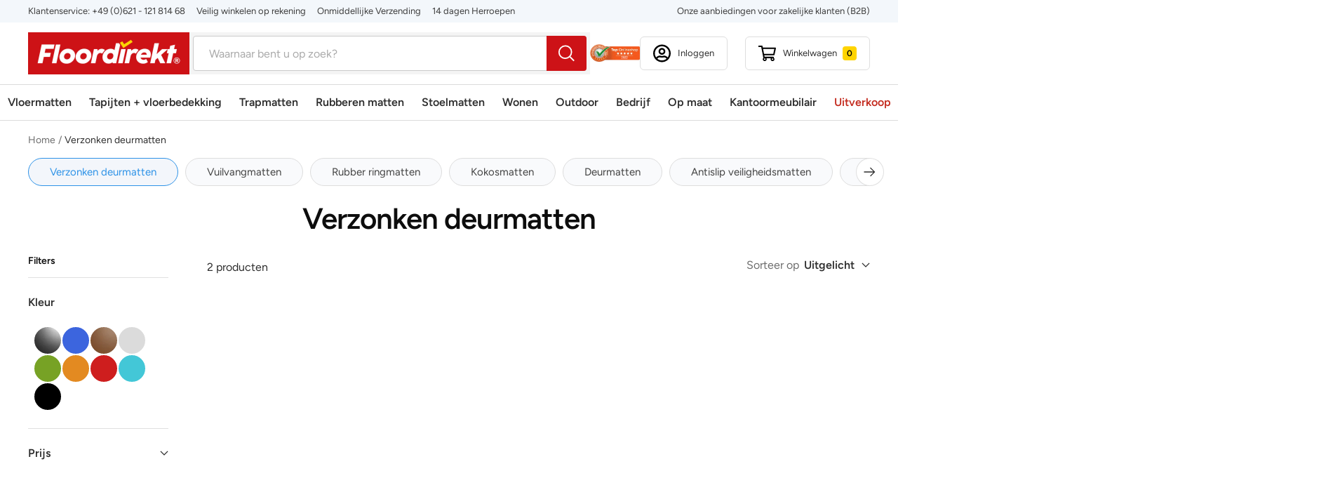

--- FILE ---
content_type: text/html; charset=utf-8
request_url: https://floordirekt.nl/collections/verzonken-deurmatten
body_size: 66577
content:
<!doctype html><html class="no-js" lang="nl" dir="ltr">
  <head>
    <script>  
			(function() {
		      class Triangle_Data_Layer {
		        constructor() {
		          window.dataLayer = window.dataLayer || []; 
		          
		          // use a prefix of events name
		          this.eventPrefix = '';

		          //Keep the value false to get non-formatted product ID
		          this.formattedItemId = true; 

		          // data schema
		          this.dataSchema = {
		            ecommerce: {
		                show: true
		            },
		            dynamicRemarketing: {
		                show: false,
		                business_vertical: 'retail'
		            }
		          }

		          // add to wishlist selectors
		          this.addToWishListSelectors = {
		            'addWishListIcon': '',
		            'gridItemSelector': '',
		            'productLinkSelector': 'a[href*="/products/"]'
		          }

		          // quick view selectors
		          this.quickViewSelector = {
		            'quickViewElement': '',
		            'gridItemSelector': '',
		            'productLinkSelector': 'a[href*="/products/"]'
		          }

		          // mini cart button selector
		          this.miniCartButton = [
		            'a[href="/cart"]', 
		          ];
		          this.miniCartAppersOn = 'click';


		          // begin checkout buttons/links selectors
		          this.beginCheckoutButtons = [
		            'input[name="checkout"]',
		            'button[name="checkout"]',
		            'a[href="/checkout"]',
		            '.additional-checkout-buttons',
		          ];

		          // direct checkout button selector
		          this.shopifyDirectCheckoutButton = [
		            '.shopify-payment-button'
		          ]

		          //Keep the value true if Add to Cart redirects to the cart page
		          this.isAddToCartRedirect = false;
		          
		          // keep the value false if cart items increment/decrement/remove refresh page 
		          this.isAjaxCartIncrementDecrement = true;
		          

		          // Caution: Do not modify anything below this line, as it may result in it not functioning correctly.
		          this.cart = {"note":null,"attributes":{},"original_total_price":0,"total_price":0,"total_discount":0,"total_weight":0.0,"item_count":0,"items":[],"requires_shipping":false,"currency":"EUR","items_subtotal_price":0,"cart_level_discount_applications":[],"checkout_charge_amount":0}
		          this.countryCode = "DE";
		          this.collectData();  
		          this.storeURL = "https://floordirekt.nl";
		          localStorage.setItem('shopCountryCode', this.countryCode);
		        }

		        updateCart() {
		          fetch("/cart.js")
		          .then((response) => response.json())
		          .then((data) => {
		            this.cart = data;
		          });
		        }

		       debounce(delay) {         
		          let timeoutId;
		          return function(func) {
		            const context = this;
		            const args = arguments;
		            
		            clearTimeout(timeoutId);
		            
		            timeoutId = setTimeout(function() {
		              func.apply(context, args);
		            }, delay);
		          };
		        }

		        eventConsole(eventName, eventData) {
		          const css1 = 'background: red; color: #fff; font-size: normal; border-radius: 3px 0 0 3px; padding: 3px 4px;';
		          const css2 = 'background-color: blue; color: #fff; font-size: normal; border-radius: 0 3px 3px 0; padding: 3px 4px;';
		          console.log('%cGTM DataLayer Event:%c' + eventName, css1, css2, eventData);
		        }

		        collectData() { 
		            this.customerData();
		            this.ajaxRequestData();
		            this.searchPageData();
		            this.miniCartData();
		            this.beginCheckoutData();
		  
		            
		  
		            
		  
		            
		              this.collectionsPageData();
		            
		            
		            this.addToWishListData();
		            this.quickViewData();
		            this.formData();
		            this.phoneClickData();
		            this.emailClickData();
		        }        

		        //logged-in customer data 
		        customerData() {
		            const currentUser = {};
		            

		            if (currentUser.email) {
		              currentUser.hash_email = "e3b0c44298fc1c149afbf4c8996fb92427ae41e4649b934ca495991b7852b855"
		            }

		            if (currentUser.phone) {
		              currentUser.hash_phone = "e3b0c44298fc1c149afbf4c8996fb92427ae41e4649b934ca495991b7852b855"
		            }

		            window.dataLayer = window.dataLayer || [];
		            dataLayer.push({
		              customer: currentUser
		            });
		        }

		        // add_to_cart, remove_from_cart, search
		        ajaxRequestData() {
		          const self = this;
		          
		          // handle non-ajax add to cart
		          if(this.isAddToCartRedirect) {
		            document.addEventListener('submit', function(event) {
		              const addToCartForm = event.target.closest('form[action="/cart/add"]');
		              if(addToCartForm) {
		                event.preventDefault();
		                
		                const formData = new FormData(addToCartForm);
		            
		                fetch(window.Shopify.routes.root + 'cart/add.js', {
		                  method: 'POST',
		                  body: formData
		                })
		                .then(response => {
		                    window.location.href = "/cart";
		                })
		                .catch((error) => {
		                  console.error('Error:', error);
		                });
		              }
		            });
		          }
		          
		          // fetch
		          let originalFetch = window.fetch;
		          let debounce = this.debounce(800);
		          
		          window.fetch = function () {
		            return originalFetch.apply(this, arguments).then((response) => {
		              if (response.ok) {
		                let cloneResponse = response.clone();
		                let requestURL = arguments[0].url || arguments[0];
		                
		                if(/.*\/search\/?.*\?.*q=.+/.test(requestURL) && !requestURL.includes('&requestFrom=uldt')) {   
		                  const queryString = requestURL.split('?')[1];
		                  const urlParams = new URLSearchParams(queryString);
		                  const search_term = urlParams.get("q");

		                  debounce(function() {
		                    fetch(`${self.storeURL}/search/suggest.json?q=${search_term}&resources[type]=product&requestFrom=uldt`)
		                      .then(res => res.json())
		                      .then(function(data) {
		                            const products = data.resources.results.products;
		                            if(products.length) {
		                              const fetchRequests = products.map(product =>
		                                fetch(`${self.storeURL}/${product.url.split('?')[0]}.js`)
		                                  .then(response => response.json())
		                                  .catch(error => console.error('Error fetching:', error))
		                              );

		                              Promise.all(fetchRequests)
		                                .then(products => {
		                                    const items = products.map((product) => {
		                                      return {
		                                        product_id: product.id,
		                                        product_title: product.title,
		                                        variant_id: product.variants[0].id,
		                                        variant_title: product.variants[0].title,
		                                        vendor: product.vendor,
		                                        total_discount: 0,
		                                        final_price: product.price_min,
		                                        product_type: product.type, 
		                                        quantity: 1
		                                      }
		                                    });

		                                    self.ecommerceDataLayer('search', {search_term, items});
		                                })
		                            }else {
		                              self.ecommerceDataLayer('search', {search_term, items: []});
		                            }
		                      });
		                  });
		                }
		                else if (requestURL.includes("/cart/add")) {
		                  cloneResponse.text().then((text) => {
		                    let data = JSON.parse(text);

		                    if(data.items && Array.isArray(data.items)) {
		                      data.items.forEach(function(item) {
		                         self.ecommerceDataLayer('add_to_cart', {items: [item]});
		                      })
		                    } else {
		                      self.ecommerceDataLayer('add_to_cart', {items: [data]});
		                    }
		                    self.updateCart();
		                  });
		                }else if(requestURL.includes("/cart/change") || requestURL.includes("/cart/update")) {
		                  
		                   cloneResponse.text().then((text) => {
		                     
		                    let newCart = JSON.parse(text);
		                    let newCartItems = newCart.items;
		                    let oldCartItems = self.cart.items;

		                    for(let i = 0; i < oldCartItems.length; i++) {
		                      let item = oldCartItems[i];
		                      let newItem = newCartItems.find(newItems => newItems.id === item.id);


		                      if(newItem) {

		                        if(newItem.quantity > item.quantity) {
		                          // cart item increment
		                          let quantity = (newItem.quantity - item.quantity);
		                          let updatedItem = {...item, quantity}
		                          self.ecommerceDataLayer('add_to_cart', {items: [updatedItem]});
		                          self.updateCart(); 

		                        }else if(newItem.quantity < item.quantity) {
		                          // cart item decrement
		                          let quantity = (item.quantity - newItem.quantity);
		                          let updatedItem = {...item, quantity}
		                          self.ecommerceDataLayer('remove_from_cart', {items: [updatedItem]});
		                          self.updateCart(); 
		                        }
		                        

		                      }else {
		                        self.ecommerceDataLayer('remove_from_cart', {items: [item]});
		                        self.updateCart(); 
		                      }
		                    }
		                     
		                  });
		                }
		              }
		              return response;
		            });
		          }
		          // end fetch 


		          //xhr
		          var origXMLHttpRequest = XMLHttpRequest;
		          XMLHttpRequest = function() {
		            var requestURL;
		    
		            var xhr = new origXMLHttpRequest();
		            var origOpen = xhr.open;
		            var origSend = xhr.send;
		            
		            // Override the `open` function.
		            xhr.open = function(method, url) {
		                requestURL = url;
		                return origOpen.apply(this, arguments);
		            };
		    
		    
		            xhr.send = function() {
		    
		                // Only proceed if the request URL matches what we're looking for.
		                if (requestURL.includes("/cart/add") || requestURL.includes("/cart/change") || /.*\/search\/?.*\?.*q=.+/.test(requestURL)) {
		        
		                    xhr.addEventListener('load', function() {
		                        if (xhr.readyState === 4) {
		                            if (xhr.status >= 200 && xhr.status < 400) { 

		                              if(/.*\/search\/?.*\?.*q=.+/.test(requestURL) && !requestURL.includes('&requestFrom=uldt')) {
		                                const queryString = requestURL.split('?')[1];
		                                const urlParams = new URLSearchParams(queryString);
		                                const search_term = urlParams.get("q");

		                                debounce(function() {
		                                    fetch(`${self.storeURL}/search/suggest.json?q=${search_term}&resources[type]=product&requestFrom=uldt`)
		                                      .then(res => res.json())
		                                      .then(function(data) {
		                                            const products = data.resources.results.products;
		                                            if(products.length) {
		                                              const fetchRequests = products.map(product =>
		                                                fetch(`${self.storeURL}/${product.url.split('?')[0]}.js`)
		                                                  .then(response => response.json())
		                                                  .catch(error => console.error('Error fetching:', error))
		                                              );
		                
		                                              Promise.all(fetchRequests)
		                                                .then(products => {
		                                                    const items = products.map((product) => {
		                                                      return {
		                                                        product_id: product.id,
		                                                        product_title: product.title,
		                                                        variant_id: product.variants[0].id,
		                                                        variant_title: product.variants[0].title,
		                                                        vendor: product.vendor,
		                                                        total_discount: 0,
		                                                        final_price: product.price_min,
		                                                        product_type: product.type, 
		                                                        quantity: 1
		                                                      }
		                                                    });
		                
		                                                    self.ecommerceDataLayer('search', {search_term, items});
		                                                })
		                                            }else {
		                                              self.ecommerceDataLayer('search', {search_term, items: []});
		                                            }
		                                      });
		                                  });

		                              }

		                              else if(requestURL.includes("/cart/add")) {
		                                  const data = JSON.parse(xhr.responseText);

		                                  if(data.items && Array.isArray(data.items)) {
		                                    data.items.forEach(function(item) {
		                                        self.ecommerceDataLayer('add_to_cart', {items: [item]});
		                                      })
		                                  } else {
		                                    self.ecommerceDataLayer('add_to_cart', {items: [data]});
		                                  }
		                                  self.updateCart();
		                                 
		                               }else if(requestURL.includes("/cart/change")) {
		                                 
		                                  const newCart = JSON.parse(xhr.responseText);
		                                  const newCartItems = newCart.items;
		                                  let oldCartItems = self.cart.items;
		              
		                                  for(let i = 0; i < oldCartItems.length; i++) {
		                                    let item = oldCartItems[i];
		                                    let newItem = newCartItems.find(newItems => newItems.id === item.id);
		              
		              
		                                    if(newItem) {
		                                      if(newItem.quantity > item.quantity) {
		                                        // cart item increment
		                                        let quantity = (newItem.quantity - item.quantity);
		                                        let updatedItem = {...item, quantity}
		                                        self.ecommerceDataLayer('add_to_cart', {items: [updatedItem]});
		                                        self.updateCart(); 
		              
		                                      }else if(newItem.quantity < item.quantity) {
		                                        // cart item decrement
		                                        let quantity = (item.quantity - newItem.quantity);
		                                        let updatedItem = {...item, quantity}
		                                        self.ecommerceDataLayer('remove_from_cart', {items: [updatedItem]});
		                                        self.updateCart(); 
		                                      }
		                                      
		              
		                                    }else {
		                                      self.ecommerceDataLayer('remove_from_cart', {items: [item]});
		                                      self.updateCart(); 
		                                    }
		                                  }
		                               }          
		                            }
		                        }
		                    });
		                }
		    
		                return origSend.apply(this, arguments);
		            };
		    
		            return xhr;
		          }; 
		          //end xhr
		        }

		        // search event from search page
		        searchPageData() {
		          const self = this;
		          let pageUrl = window.location.href;
		          
		          if(/.+\/search\?.*\&?q=.+/.test(pageUrl)) {   
		            const queryString = pageUrl.split('?')[1];
		            const urlParams = new URLSearchParams(queryString);
		            const search_term = urlParams.get("q");
		                
		            fetch(`https://floordirekt.nl/search/suggest.json?q=${search_term}&resources[type]=product&requestFrom=uldt`)
		            .then(res => res.json())
		            .then(function(data) {
		                  const products = data.resources.results.products;
		                  if(products.length) {
		                    const fetchRequests = products.map(product =>
		                      fetch(`${self.storeURL}/${product.url.split('?')[0]}.js`)
		                        .then(response => response.json())
		                        .catch(error => console.error('Error fetching:', error))
		                    );
		                    Promise.all(fetchRequests)
		                    .then(products => {
		                        const items = products.map((product) => {
		                            return {
		                            product_id: product.id,
		                            product_title: product.title,
		                            variant_id: product.variants[0].id,
		                            variant_title: product.variants[0].title,
		                            vendor: product.vendor,
		                            total_discount: 0,
		                            final_price: product.price_min,
		                            product_type: product.type, 
		                            quantity: 1
		                            }
		                        });

		                        self.ecommerceDataLayer('search', {search_term, items});
		                    });
		                  }else {
		                    self.ecommerceDataLayer('search', {search_term, items: []});
		                  }
		            });
		          }
		        }

		        // view_cart
		        miniCartData() {
		          if(this.miniCartButton.length) {
		            let self = this;
		            if(this.miniCartAppersOn === 'hover') {
		              this.miniCartAppersOn = 'mouseenter';
		            }
		            this.miniCartButton.forEach((selector) => {
		              let miniCartButtons = document.querySelectorAll(selector);
		              miniCartButtons.forEach((miniCartButton) => {
		                  miniCartButton.addEventListener(self.miniCartAppersOn, () => {
		                    self.ecommerceDataLayer('view_cart', self.cart);
		                  });
		              })
		            });
		          }
		        }

		        // begin_checkout
		        beginCheckoutData() {
		          let self = this;
		          document.addEventListener('pointerdown', (event) => {
		            let targetElement = event.target.closest(self.beginCheckoutButtons.join(', '));
		            if(targetElement) {
		              self.ecommerceDataLayer('begin_checkout', self.cart);
		            }
		          });
		        }

		        // view_cart, add_to_cart, remove_from_cart
		        viewCartPageData() {
		          
		          this.ecommerceDataLayer('view_cart', this.cart);

		          //if cart quantity chagne reload page 
		          if(!this.isAjaxCartIncrementDecrement) {
		            const self = this;
		            document.addEventListener('pointerdown', (event) => {
		              const target = event.target.closest('a[href*="/cart/change?"]');
		              if(target) {
		                const linkUrl = target.getAttribute('href');
		                const queryString = linkUrl.split("?")[1];
		                const urlParams = new URLSearchParams(queryString);
		                const newQuantity = urlParams.get("quantity");
		                const line = urlParams.get("line");
		                const cart_id = urlParams.get("id");
		        
		                
		                if(newQuantity && (line || cart_id)) {
		                  let item = line ? {...self.cart.items[line - 1]} : self.cart.items.find(item => item.key === cart_id);
		        
		                  let event = 'add_to_cart';
		                  if(newQuantity < item.quantity) {
		                    event = 'remove_from_cart';
		                  }
		        
		                  let quantity = Math.abs(newQuantity - item.quantity);
		                  item['quantity'] = quantity;
		        
		                  self.ecommerceDataLayer(event, {items: [item]});
		                }
		              }
		            });
		          }
		        }

		        productSinglePage() {
		        
		        }

		        collectionsPageData() {
		          var ecommerce = {
		            'items': [
		              
		                {
		                    'product_id': 4644393812071,
		                    'variant_id': 32630100295783,
		                    'vendor': "Floordirekt",
		                    'total_discount': 0,
		                    'variant_title': "Antraciet",
		                    'product_title': "Aluminium deurmat | Aluflex SR Brush | 25 mm | op maat",
		                    'final_price': Number(20000),
		                    'product_type': "fd_eingangsmatte",
		                    'item_list_id': 163937189991,
		                    'item_list_name': "Verzonken deurmatten",
		                    'quantity': 1
		                },
		              
		                {
		                    'product_id': 4644412948583,
		                    'variant_id': 32630282682471,
		                    'vendor': "Floordirekt",
		                    'total_discount': 0,
		                    'variant_title': "Bruin \/ 120 cm",
		                    'product_title': "Spaghettimatten | vele kleuren \u0026 maten + op maat",
		                    'final_price': Number(1909),
		                    'product_type': "fd_antirutschmatte",
		                    'item_list_id': 163937189991,
		                    'item_list_name': "Verzonken deurmatten",
		                    'quantity': 1
		                },
		              
		              ]
		          };

		          ecommerce['item_list_id'] = 163937189991
		          ecommerce['item_list_name'] = "Verzonken deurmatten"

		          this.ecommerceDataLayer('view_item_list', ecommerce);
		        }
		        
		        
		        // add to wishlist
		        addToWishListData() {
		          if(this.addToWishListSelectors && this.addToWishListSelectors.addWishListIcon) {
		            const self = this;
		            document.addEventListener('pointerdown', (event) => {
		              let target = event.target;
		              
		              if(target.closest(self.addToWishListSelectors.addWishListIcon)) {
		                let pageULR = window.location.href.replace(/\?.+/, '');
		                let requestURL = undefined;
		          
		                if(/\/products\/[^/]+$/.test(pageULR)) {
		                  requestURL = pageULR;
		                } else if(self.addToWishListSelectors.gridItemSelector && self.addToWishListSelectors.productLinkSelector) {
		                  let itemElement = target.closest(self.addToWishListSelectors.gridItemSelector);
		                  if(itemElement) {
		                    let linkElement = itemElement.querySelector(self.addToWishListSelectors.productLinkSelector); 
		                    if(linkElement) {
		                      let link = linkElement.getAttribute('href').replace(/\?.+/g, '');
		                      if(link && /\/products\/[^/]+$/.test(link)) {
		                        requestURL = link;
		                      }
		                    }
		                  }
		                }

		                if(requestURL) {
		                  fetch(requestURL + '.json')
		                    .then(res => res.json())
		                    .then(result => {
		                      let data = result.product;                    
		                      if(data) {
		                        let dataLayerData = {
		                          product_id: data.id,
		                            variant_id: data.variants[0].id,
		                            product_title: data.title,
		                          quantity: 1,
		                          final_price: parseFloat(data.variants[0].price) * 100,
		                          total_discount: 0,
		                          product_type: data.product_type,
		                          vendor: data.vendor,
		                          variant_title: (data.variants[0].title !== 'Default Title') ? data.variants[0].title : undefined,
		                          sku: data.variants[0].sku,
		                        }

		                        self.ecommerceDataLayer('add_to_wishlist', {items: [dataLayerData]});
		                      }
		                    });
		                }
		              }
		            });
		          }
		        }

		        quickViewData() {
		          if(this.quickViewSelector.quickViewElement && this.quickViewSelector.gridItemSelector && this.quickViewSelector.productLinkSelector) {
		            const self = this;
		            document.addEventListener('pointerdown', (event) => {
		              let target = event.target;
		              if(target.closest(self.quickViewSelector.quickViewElement)) {
		                let requestURL = undefined;
		                let itemElement = target.closest(this.quickViewSelector.gridItemSelector );
		                
		                if(itemElement) {
		                  let linkElement = itemElement.querySelector(self.quickViewSelector.productLinkSelector); 
		                  if(linkElement) {
		                    let link = linkElement.getAttribute('href').replace(/\?.+/g, '');
		                    if(link && /\/products\/[^/]+$/.test(link)) {
		                      requestURL = link;
		                    }
		                  }
		                }   
		                
		                if(requestURL) {
		                    fetch(requestURL + '.json')
		                      .then(res => res.json())
		                      .then(result => {
		                        let data = result.product;                    
		                        if(data) {
		                          let dataLayerData = {
		                            product_id: data.id,
		                            variant_id: data.variants[0].id,
		                            product_title: data.title,
		                            quantity: 1,
		                            final_price: parseFloat(data.variants[0].price) * 100,
		                            total_discount: 0,
		                            product_type: data.product_type,
		                            vendor: data.vendor,
		                            variant_title: (data.variants[0].title !== 'Default Title') ? data.variants[0].title : undefined,
		                            sku: data.variants[0].sku,
		                          }
		  
		                          self.ecommerceDataLayer('view_item', {items: [dataLayerData]});
		                          self.quickViewVariants = data.variants;
		                          self.quickViewedItem = dataLayerData;
		                        }
		                      });
		                  }
		              }
		            });

		            
		              if(this.shopifyDirectCheckoutButton.length) {
		                let self = this;
		                document.addEventListener('pointerdown', (event) => {
		                  let target = event.target;
		                  let checkoutButton = event.target.closest(this.shopifyDirectCheckoutButton.join(', '));
		                  
		                  if(self.quickViewVariants && self.quickViewedItem && self.quickViewVariants.length && checkoutButton) {

		                    let checkoutForm = checkoutButton.closest('form[action*="/cart/add"]');
		                    if(checkoutForm) {
		                        let quantity = 1;
		                        let varientInput = checkoutForm.querySelector('input[name="id"]');
		                        let quantitySelector = checkoutForm.getAttribute('id');

		                        if(quantitySelector) {
		                          let quentityInput = document.querySelector('input[name="quantity"][form="'+quantitySelector+'"]');
		                          if(quentityInput) {
		                              quantity = +quentityInput.value;
		                          }
		                        }

		                        if(varientInput) {
		                            let variant_id = parseInt(varientInput.value);

		                            if(variant_id) {
		                                const variant = self.quickViewVariants.find(item => item.id === +variant_id);
		                                if(variant && self.quickViewedItem) {
		                                    self.quickViewedItem['variant_id'] = variant_id;
		                                    self.quickViewedItem['variant_title'] = variant.title;
		                                    self.quickViewedItem['final_price'] = parseFloat(variant.price) * 100;
		                                    self.quickViewedItem['quantity'] = quantity; 
		    
		                                    self.ecommerceDataLayer('add_to_cart', {items: [self.quickViewedItem]});
		                                    self.ecommerceDataLayer('begin_checkout', {items: [self.quickViewedItem]});
		                                }
		                            }
		                        }
		                    }

		                  }
		                }); 
		            }
		            
		          }
		        }

		        // all ecommerce events
		        ecommerceDataLayer(event, data) {
		          const self = this;
		          dataLayer.push({ 'ecommerce': null });
		          const dataLayerData = {
		            "event": this.eventPrefix + event,
		            'ecommerce': {
		               'currency': this.cart.currency,
		               'items': data.items.map((item, index) => {
		                 const dataLayerItem = {
		                    'index': index,
		                    'item_id': this.formattedItemId  ? `shopify_${this.countryCode}_${item.product_id}_${item.variant_id}` : item.product_id.toString(),
		                    'product_id': item.product_id.toString(),
		                    'variant_id': item.variant_id.toString(),
		                    'item_name': item.product_title,
		                    'quantity': item.quantity,
		                    'price': +((item.final_price / 100).toFixed(2)),
		                    'discount': item.total_discount ? +((item.total_discount / 100).toFixed(2)) : 0 
		                }

		                if(item.product_type) {
		                  dataLayerItem['item_category'] = item.product_type;
		                }
		                
		                if(item.vendor) {
		                  dataLayerItem['item_brand'] = item.vendor;
		                }
		               
		                if(item.variant_title && item.variant_title !== 'Default Title') {
		                  dataLayerItem['item_variant'] = item.variant_title;
		                }
		              
		                if(item.sku) {
		                  dataLayerItem['sku'] = item.sku;
		                }

		                if(item.item_list_name) {
		                  dataLayerItem['item_list_name'] = item.item_list_name;
		                }

		                if(item.item_list_id) {
		                  dataLayerItem['item_list_id'] = item.item_list_id.toString()
		                }

		                return dataLayerItem;
		              })
		            }
		          }

		          if(data.total_price !== undefined) {
		            dataLayerData['ecommerce']['value'] =  +((data.total_price / 100).toFixed(2));
		          } else {
		            dataLayerData['ecommerce']['value'] = +(dataLayerData['ecommerce']['items'].reduce((total, item) => total + (item.price * item.quantity), 0)).toFixed(2);
		          }
		          
		          if(data.item_list_id) {
		            dataLayerData['ecommerce']['item_list_id'] = data.item_list_id;
		          }
		          
		          if(data.item_list_name) {
		            dataLayerData['ecommerce']['item_list_name'] = data.item_list_name;
		          }

		          if(data.search_term) {
		            dataLayerData['search_term'] = data.search_term;
		          }

		          if(self.dataSchema.dynamicRemarketing && self.dataSchema.dynamicRemarketing.show) {
		            dataLayer.push({ 'dynamicRemarketing': null });
		            dataLayerData['dynamicRemarketing'] = {
		                value: dataLayerData.ecommerce.value,
		                items: dataLayerData.ecommerce.items.map(item => ({id: item.item_id, google_business_vertical: self.dataSchema.dynamicRemarketing.business_vertical}))
		            }
		          }

		          if(!self.dataSchema.ecommerce ||  !self.dataSchema.ecommerce.show) {
		            delete dataLayerData['ecommerce'];
		          }

		          dataLayer.push(dataLayerData);
		          self.eventConsole(self.eventPrefix + event, dataLayerData);
		        }

		        
		        // contact form submit & newsletters signup
		        formData() {
		          const self = this;
		          document.addEventListener('submit', function(event) {

		            let targetForm = event.target.closest('form[action^="/contact"]');


		            if(targetForm) {
		              const formData = {
		                form_location: window.location.href,
		                form_id: targetForm.getAttribute('id'),
		                form_classes: targetForm.getAttribute('class')
		              };
		                            
		              let formType = targetForm.querySelector('input[name="form_type"]');
		              let inputs = targetForm.querySelectorAll("input:not([type=hidden]):not([type=submit]), textarea, select");
		              
		              inputs.forEach(function(input) {
		                var inputName = input.name;
		                var inputValue = input.value;
		                
		                if (inputName && inputValue) {
		                  var matches = inputName.match(/\[(.*?)\]/);
		                  if (matches && matches.length > 1) {
		                     var fieldName = matches[1];
		                     formData[fieldName] = input.value;
		                  }
		                }
		              });
		              
		              if(formType && formType.value === 'customer') {
		                dataLayer.push({ event: self.eventPrefix + 'newsletter_signup', ...formData});
		                self.eventConsole(self.eventPrefix + 'newsletter_signup', { event: self.eventPrefix + 'newsletter_signup', ...formData});

		              } else if(formType && formType.value === 'contact') {
		                dataLayer.push({ event: self.eventPrefix + 'contact_form_submit', ...formData});
		                self.eventConsole(self.eventPrefix + 'contact_form_submit', { event: self.eventPrefix + 'contact_form_submit', ...formData});
		              }
		            }
		          });

		        }

		        // phone_number_click event
		        phoneClickData() {
		          const self = this; 
		          document.addEventListener('click', function(event) {
		            let target = event.target.closest('a[href^="tel:"]');
		            if(target) {
		              let phone_number = target.getAttribute('href').replace('tel:', '');
		              let eventData = {
		                event: self.eventPrefix + 'phone_number_click',
		                page_location: window.location.href,
		                link_classes: target.getAttribute('class'),
		                link_id: target.getAttribute('id'),
		                phone_number
		              }

		              dataLayer.push(eventData);
		              this.eventConsole(self.eventPrefix + 'phone_number_click', eventData);
		            }
		          });
		        }
		  
		        // email_click event
		        emailClickData() {
		          const self = this; 
		          document.addEventListener('click', function(event) {
		            let target = event.target.closest('a[href^="mailto:"]');
		            if(target) {
		              let email_address = target.getAttribute('href').replace('mailto:', '');
		              let eventData = {
		                event: self.eventPrefix + 'email_click',
		                page_location: window.location.href,
		                link_classes: target.getAttribute('class'),
		                link_id: target.getAttribute('id'),
		                email_address
		              }

		              dataLayer.push(eventData);
		              this.eventConsole(self.eventPrefix + 'email_click', eventData);
		            }
		          });
		        }
		      } 
		      // end Triangle_Data_Layer

		      document.addEventListener('DOMContentLoaded', function() {
		        try{
		          new Triangle_Data_Layer();
		        }catch(error) {
		          console.log(error);
		        }
		      });
		  })();
		</script>
    <!-- Google Tag Manager -->
    <script>(function(w,d,s,l,i){w[l]=w[l]||[];w[l].push({'gtm.start':
    new Date().getTime(),event:'gtm.js'});var f=d.getElementsByTagName(s)[0],
    j=d.createElement(s),dl=l!='dataLayer'?'&l='+l:'';j.async=true;j.src=
    'https://www.googletagmanager.com/gtm.js?id='+i+dl;f.parentNode.insertBefore(j,f);
    })(window,document,'script','dataLayer','GTM-MMKTB99');</script>
    <!-- End Google Tag Manager -->
    <meta charset="utf-8">
    <meta
      name="viewport"
      content="width=device-width, initial-scale=1.0, height=device-height, minimum-scale=1.0, maximum-scale=1.0"
    >
    <meta name="theme-color" content="#ffffff">
    <meta name="google-site-verification" content="6AHMbMcXIlgZQcjLnOeJa5elox_NP0mu2ntce0W2r0U" />
    
    <title>
      Verzonken deurmatten
    </title><link rel="canonical" href="https://floordirekt.nl/collections/verzonken-deurmatten"><link rel="shortcut icon" href="//floordirekt.nl/cdn/shop/files/fd-favicon_96x96.png?v=1722334357" type="image/png"><link rel="preconnect" href="https://cdn.shopify.com">
    <link rel="dns-prefetch" href="https://productreviews.shopifycdn.com">
    <link rel="dns-prefetch" href="https://www.google-analytics.com"><link rel="preconnect" href="https://fonts.shopifycdn.com" crossorigin><link rel="preload" as="style" href="//floordirekt.nl/cdn/shop/t/5/assets/theme.css?v=120787097299288521991733915941">
    <link rel="preload" as="style" href="//floordirekt.nl/cdn/shop/t/5/assets/custom.css?v=8307525559470395881734079778">
    <link rel="preload" as="style" href="//floordirekt.nl/cdn/shop/t/5/assets/listview.css?v=99454601159421320031726138807">
    <link rel="preload" as="script" href="//floordirekt.nl/cdn/shop/t/5/assets/vendor.js?v=31715688253868339281713189851">
    <link rel="preload" as="script" href="//floordirekt.nl/cdn/shop/t/5/assets/theme.js?v=93956820457625730111733405755"><link
        rel="preload"
        as="image"
        media="(max-width: 740px)"
        imagesizes="100vw"
        imagesrcset="//floordirekt.nl/cdn/shop/collections/eingangsmatten-gummi_2_400x600_crop_center.jpg?v=1590421597 400w, //floordirekt.nl/cdn/shop/collections/eingangsmatten-gummi_2_440x600_crop_center.jpg?v=1590421597 440w
"
      >
      <link
        rel="preload"
        as="image"
        media="(min-width: 741px)"
        imagesizes="100vw"
        imagesrcset="//floordirekt.nl/cdn/shop/collections/eingangsmatten-gummi_2_440x.jpg?v=1590421597 440w
"
      ><meta property="og:type" content="website">
  <meta property="og:title" content="Verzonken deurmatten"><meta property="og:image" content="http://floordirekt.nl/cdn/shop/collections/eingangsmatten-gummi_2.jpg?v=1590421597">
  <meta property="og:image:secure_url" content="https://floordirekt.nl/cdn/shop/collections/eingangsmatten-gummi_2.jpg?v=1590421597">
  <meta property="og:image:width" content="440">
  <meta property="og:image:height" content="330"><meta property="og:url" content="https://floordirekt.nl/collections/verzonken-deurmatten">
<meta property="og:site_name" content="NL Floordirekt "><meta name="twitter:card" content="summary"><meta name="twitter:title" content="Verzonken deurmatten">
  <meta name="twitter:description" content=""><meta name="twitter:image" content="https://floordirekt.nl/cdn/shop/collections/eingangsmatten-gummi_2_1200x1200_crop_center.jpg?v=1590421597">
  <meta name="twitter:image:alt" content="Verzonken deurmatten">
    


  <script type="application/ld+json">
  {
    "@context": "https://schema.org",
    "@type": "BreadcrumbList",
  "itemListElement": [{
      "@type": "ListItem",
      "position": 1,
      "name": "Home",
      "item": "https://floordirekt.nl"
    },{
          "@type": "ListItem",
          "position": 2,
          "name": "Verzonken deurmatten",
          "item": "https://floordirekt.nl/collections/verzonken-deurmatten"
        }]
  }
  </script>


    <link rel="preload" href="//floordirekt.nl/cdn/fonts/figtree/figtree_n6.9d1ea52bb49a0a86cfd1b0383d00f83d3fcc14de.woff2" as="font" type="font/woff2" crossorigin><link rel="preload" href="//floordirekt.nl/cdn/fonts/figtree/figtree_n4.3c0838aba1701047e60be6a99a1b0a40ce9b8419.woff2" as="font" type="font/woff2" crossorigin><style>
  /* Typography (heading) */
  @font-face {
  font-family: Figtree;
  font-weight: 600;
  font-style: normal;
  font-display: swap;
  src: url("//floordirekt.nl/cdn/fonts/figtree/figtree_n6.9d1ea52bb49a0a86cfd1b0383d00f83d3fcc14de.woff2") format("woff2"),
       url("//floordirekt.nl/cdn/fonts/figtree/figtree_n6.f0fcdea525a0e47b2ae4ab645832a8e8a96d31d3.woff") format("woff");
}

@font-face {
  font-family: Figtree;
  font-weight: 600;
  font-style: italic;
  font-display: swap;
  src: url("//floordirekt.nl/cdn/fonts/figtree/figtree_i6.702baae75738b446cfbed6ac0d60cab7b21e61ba.woff2") format("woff2"),
       url("//floordirekt.nl/cdn/fonts/figtree/figtree_i6.6b8dc40d16c9905d29525156e284509f871ce8f9.woff") format("woff");
}

/* Typography (body) */
  @font-face {
  font-family: Figtree;
  font-weight: 400;
  font-style: normal;
  font-display: swap;
  src: url("//floordirekt.nl/cdn/fonts/figtree/figtree_n4.3c0838aba1701047e60be6a99a1b0a40ce9b8419.woff2") format("woff2"),
       url("//floordirekt.nl/cdn/fonts/figtree/figtree_n4.c0575d1db21fc3821f17fd6617d3dee552312137.woff") format("woff");
}

@font-face {
  font-family: Figtree;
  font-weight: 400;
  font-style: italic;
  font-display: swap;
  src: url("//floordirekt.nl/cdn/fonts/figtree/figtree_i4.89f7a4275c064845c304a4cf8a4a586060656db2.woff2") format("woff2"),
       url("//floordirekt.nl/cdn/fonts/figtree/figtree_i4.6f955aaaafc55a22ffc1f32ecf3756859a5ad3e2.woff") format("woff");
}

@font-face {
  font-family: Figtree;
  font-weight: 600;
  font-style: normal;
  font-display: swap;
  src: url("//floordirekt.nl/cdn/fonts/figtree/figtree_n6.9d1ea52bb49a0a86cfd1b0383d00f83d3fcc14de.woff2") format("woff2"),
       url("//floordirekt.nl/cdn/fonts/figtree/figtree_n6.f0fcdea525a0e47b2ae4ab645832a8e8a96d31d3.woff") format("woff");
}

@font-face {
  font-family: Figtree;
  font-weight: 600;
  font-style: italic;
  font-display: swap;
  src: url("//floordirekt.nl/cdn/fonts/figtree/figtree_i6.702baae75738b446cfbed6ac0d60cab7b21e61ba.woff2") format("woff2"),
       url("//floordirekt.nl/cdn/fonts/figtree/figtree_i6.6b8dc40d16c9905d29525156e284509f871ce8f9.woff") format("woff");
}

:root {--heading-color: 13, 13, 13;
    --text-color: 46, 46, 46;
    --background: 255, 255, 255;
    --secondary-background: 245, 245, 245;
    --border-color: 224, 224, 224;
    --border-color-darker: 171, 171, 171;
    --success-color: 60, 110, 113;
    --success-background: 216, 226, 227;
    --error-color: 222, 42, 42;
    --error-background: 253, 240, 240;
    --primary-button-background: 0, 143, 219;
    --primary-button-text-color: 255, 255, 255;
    --secondary-button-background: 52, 75, 139;
    --secondary-button-text-color: 255, 255, 255;
    --product-star-rating: 246, 164, 41;
    --product-on-sale-accent: 222, 43, 43;
    --product-sold-out-accent: 91, 91, 91;
    --product-custom-label-background: 246, 164, 41;
    --product-custom-label-text-color: 0, 0, 0;
    --product-custom-label-2-background: 46, 158, 123;
    --product-custom-label-2-text-color: 255, 255, 255;
    --product-low-stock-text-color: 222, 43, 43;
    --product-in-stock-text-color: 46, 158, 123;
    --loading-bar-background: 46, 46, 46;

    /* We duplicate some "base" colors as root colors, which is useful to use on drawer elements or popover without. Those should not be overridden to avoid issues */
    --root-heading-color: 13, 13, 13;
    --root-text-color: 46, 46, 46;
    --root-background: 255, 255, 255;
    --root-border-color: 224, 224, 224;
    --root-primary-button-background: 0, 143, 219;
    --root-primary-button-text-color: 255, 255, 255;

    --base-font-size: 16px;
    --heading-font-family: Figtree, sans-serif;
    --heading-font-weight: 600;
    --heading-font-style: normal;
    --heading-text-transform: normal;
    --text-font-family: Figtree, sans-serif;
    --text-font-weight: 400;
    --text-font-style: normal;
    --text-font-bold-weight: 600;

    /* Typography (font size) */
    --heading-xxsmall-font-size: 10px;
    --heading-xsmall-font-size: 10px;
    --heading-small-font-size: 11px;
    --heading-large-font-size: 32px;
    /* --heading-h1-font-size: 32px;
    --heading-h2-font-size: 28px;
    --heading-h3-font-size: 26px;
    --heading-h4-font-size: 22px;
    --heading-h5-font-size: 18px;
    --heading-h6-font-size: 16px; */

    --heading-h1-font-size: 28px;
    --heading-h2-font-size: 26px;
    --heading-h3-font-size: 22px;
    --heading-h4-font-size: 28px;
    --heading-h5-font-size: 16px;
    --heading-h6-font-size: 14px;

    /* Control the look and feel of the theme by changing radius of various elements */
    --button-border-radius: 4px;
    --block-border-radius: 0px;
    --block-border-radius-reduced: 0px;
    --color-swatch-border-radius: 100%;

    /* Button size */
    --button-height: 38px;
    --button-small-height: 32px;

    /* Form related */
    --form-input-field-height: 48px;
    --form-input-gap: 16px;
    --form-submit-margin: 24px;

    /* Product listing related variables */
    --product-list-block-spacing: 28px;

    /* Video related */
    --play-button-background: 255, 255, 255;
    --play-button-arrow: 46, 46, 46;

    /* RTL support */
    --transform-logical-flip: 1;
    --transform-origin-start: left;
    --transform-origin-end: right;

    /* Other */
    --zoom-cursor-svg-url: url(//floordirekt.nl/cdn/shop/t/5/assets/zoom-cursor.svg?v=62325187707144968421713189864);
    --arrow-right-svg-url: url(//floordirekt.nl/cdn/shop/t/5/assets/arrow-right.svg?v=55844641933354303081713189864);
    --arrow-left-svg-url: url(//floordirekt.nl/cdn/shop/t/5/assets/arrow-left.svg?v=168039100169066656511713189864);

    /* Some useful variables that we can reuse in our CSS. Some explanation are needed for some of them:
       - container-max-width-minus-gutters: represents the container max width without the edge gutters
       - container-outer-width: considering the screen width, represent all the space outside the container
       - container-outer-margin: same as container-outer-width but get set to 0 inside a container
       - container-inner-width: the effective space inside the container (minus gutters)
       - grid-column-width: represents the width of a single column of the grid
       - vertical-breather: this is a variable that defines the global "spacing" between sections, and inside the section
                            to create some "breath" and minimum spacing
     */
    --container-max-width: 1600px;
    --container-gutter: 16px;
    --container-max-width-minus-gutters: calc(var(--container-max-width) - (var(--container-gutter)) * 2);
    --container-outer-width: max(calc((100vw - var(--container-max-width-minus-gutters)) / 2), var(--container-gutter));
    --container-outer-margin: var(--container-outer-width);
    --container-inner-width: calc(100vw - var(--container-outer-width) * 2);

    --grid-column-count: 10;
    --grid-gap: 24px;
    --grid-column-width: calc((100vw - var(--container-outer-width) * 2 - var(--grid-gap) * (var(--grid-column-count) - 1)) / var(--grid-column-count));

    --vertical-breather: 36px;
    --vertical-breather-tight: 36px;

    /* Shopify related variables */
    --payment-terms-background-color: #ffffff;
  }

  @media screen and (min-width: 741px) {
    :root {
      --container-gutter: 40px;
      --grid-column-count: 20;
      --vertical-breather: 48px;
      --vertical-breather-tight: 48px;

      /* Typography (font size) */
      --heading-xsmall-font-size: 11px;
      --heading-small-font-size: 12px;
      --heading-large-font-size: 48px;
      /* --heading-h1-font-size: 48px;
      --heading-h2-font-size: 36px;
      --heading-h3-font-size: 30px;
      --heading-h4-font-size: 22px;
      --heading-h5-font-size: 18px;
      --heading-h6-font-size: 16px; */

      /* Form related */
      --form-input-field-height: 52px;
      --form-submit-margin: 32px;

      /* Button size */
      --button-height: 38px;
      --button-small-height: 32px;
    }
  }

  @media screen and (min-width: 1200px) {
    :root {
      --vertical-breather: 64px;
      --vertical-breather-tight: 48px;
      --product-list-block-spacing: 56px;

      /* Typography */
      --heading-large-font-size: 58px;
      /* --heading-h1-font-size: 50px;
      --heading-h2-font-size: 44px;
      --heading-h3-font-size: 32px;
      --heading-h4-font-size: 26px;
      --heading-h5-font-size: 22px;
      --heading-h6-font-size: 16px; */

      --heading-h1-font-size: 32px;
      --heading-h2-font-size: 26px;
      --heading-h3-font-size: 22px;
      --heading-h4-font-size: 16px;
      --heading-h5-font-size: 14px;
      --heading-h6-font-size: 13px;
    }
  }

  @media screen and (min-width: 1600px) {
    :root {
      --vertical-breather: 64px;
      --vertical-breather-tight: 48px;
    }
  }
</style>

    <script>
  // This allows to expose several variables to the global scope, to be used in scripts
  window.themeVariables = {
    settings: {
      direction: "ltr",
      pageType: "collection",
      cartCount: 0,
      moneyFormat: "€{{amount_with_comma_separator}}",
      moneyWithCurrencyFormat: "€{{amount_with_comma_separator}} EUR",
      showVendor: false,
      discountMode: "percentage",
      currencyCodeEnabled: false,
      searchMode: "product,collection,query",
      searchUnavailableProducts: "hide",
      cartType: "drawer",
      cartCurrency: "EUR",
      mobileZoomFactor: 2.5
    },

    routes: {
      host: "floordirekt.nl",
      rootUrl: "\/",
      rootUrlWithoutSlash: '',
      cartUrl: "\/cart",
      cartAddUrl: "\/cart\/add",
      cartChangeUrl: "\/cart\/change",
      searchUrl: "\/search",
      predictiveSearchUrl: "\/search\/suggest",
      productRecommendationsUrl: "\/recommendations\/products"
    },

    strings: {
      accessibilityDelete: "Verwijderen",
      accessibilityClose: "Sluiten",
      collectionSoldOut: "Uitverkocht",
      collectionDiscount: "Bespaar @savings@",
      productSalePrice: "Verkoopprijs",
      productRegularPrice: "Normale prijs",
      productFormUnavailable: "Niet beschikbaar",
      productFormSoldOut: "Uitverkocht",
      productFormPreOrder: "Pre-order",
      productFormAddToCart: "Voeg toe aan winkelwagen",
      searchNoResults: "Er konden geen resultaten worden gevonden.",
      searchNewSearch: "Nieuwe zoekopdracht",
      searchProducts: "Producten",
      searchArticles: "Artikelen",
      searchPages: "Pagina\u0026#39;s",
      searchCollections: "Collecties",
      cartViewCart: "Bekijk winkelwagen",
      cartItemAdded: "Item toegevoegd aan uw winkelwagen!",
      cartItemAddedShort: "Toegevoegd aan uw winkelwagen!",
      cartAddOrderNote: "Voeg bestelnotitie toe",
      cartEditOrderNote: "Bewerk bestelnotitie",
      shippingEstimatorNoResults: "Sorry, we verzenden niet naar uw adres.",
      shippingEstimatorOneResult: "Er is één verzendtarief voor uw adres:",
      shippingEstimatorMultipleResults: "Er zijn meerdere verzendtarieven voor uw adres:",
      shippingEstimatorError: "Er zijn een of meer fouten opgetreden bij het ophalen van de verzendtarieven:"
    },

    libs: {
      flickity: "\/\/floordirekt.nl\/cdn\/shop\/t\/5\/assets\/flickity.js?v=176646718982628074891713189851",
      photoswipe: "\/\/floordirekt.nl\/cdn\/shop\/t\/5\/assets\/photoswipe.js?v=132268647426145925301713189853",
      qrCode: "\/\/floordirekt.nl\/cdn\/shopifycloud\/storefront\/assets\/themes_support\/vendor\/qrcode-3f2b403b.js"
    },

    breakpoints: {
      phone: 'screen and (max-width: 740px)',
      tablet: 'screen and (min-width: 741px) and (max-width: 999px)',
      tabletAndUp: 'screen and (min-width: 741px)',
      pocket: 'screen and (max-width: 999px)',
      lap: 'screen and (min-width: 1000px) and (max-width: 1199px)',
      lapAndUp: 'screen and (min-width: 1000px)',
      desktop: 'screen and (min-width: 1200px)',
      wide: 'screen and (min-width: 1400px)'
    }
  };

  window.addEventListener('pageshow', async () => {
    const cartContent = await (await fetch(`${window.themeVariables.routes.cartUrl}.js`, {cache: 'reload'})).json();
    document.documentElement.dispatchEvent(new CustomEvent('cart:refresh', {detail: {cart: cartContent}}));
  });

  if ('noModule' in HTMLScriptElement.prototype) {
    // Old browsers (like IE) that does not support module will be considered as if not executing JS at all
    document.documentElement.className = document.documentElement.className.replace('no-js', 'js');

    requestAnimationFrame(() => {
      const viewportHeight = (window.visualViewport ? window.visualViewport.height : document.documentElement.clientHeight);
      document.documentElement.style.setProperty('--window-height',viewportHeight + 'px');
    });
  }</script>

    <link rel="stylesheet" href="//floordirekt.nl/cdn/shop/t/5/assets/theme.css?v=120787097299288521991733915941">
    <link rel="stylesheet" href="//floordirekt.nl/cdn/shop/t/5/assets/custom.css?v=8307525559470395881734079778">
    <link rel="stylesheet" href="//floordirekt.nl/cdn/shop/t/5/assets/listview.css?v=99454601159421320031726138807">

    <script src="//floordirekt.nl/cdn/shop/t/5/assets/jquery.min.js?v=129532754148703520391713189852" defer></script>
    <script src="//floordirekt.nl/cdn/shop/t/5/assets/jquery.validate.min.js?v=51772343743106888081713189852" defer></script>
    <script src="//floordirekt.nl/cdn/shop/t/5/assets/messages_de.min.js?v=9835631231989162211713189852" defer></script>
    <script src="//floordirekt.nl/cdn/shop/t/5/assets/vendor.js?v=31715688253868339281713189851" defer></script>
    <script src="//floordirekt.nl/cdn/shop/t/5/assets/theme.js?v=93956820457625730111733405755" defer></script>
    <script src="//floordirekt.nl/cdn/shop/t/5/assets/dynamicPricing.js?v=111136227926462290931726138805" defer></script>
    <script src="//floordirekt.nl/cdn/shop/t/5/assets/custom.js?v=167639537848865775061713189852" defer></script>

    <script src="//floordirekt.nl/cdn/shop/t/5/assets/jquery.cookie.js?v=177500111459531585031713189851" defer></script>
    <script>
      var dynamicpricing_config = {}
    </script>

    <script>window.performance && window.performance.mark && window.performance.mark('shopify.content_for_header.start');</script><meta name="facebook-domain-verification" content="8fz1344an487q4qt9lgjr5v5z66ntt">
<meta id="shopify-digital-wallet" name="shopify-digital-wallet" content="/28944433255/digital_wallets/dialog">
<meta name="shopify-checkout-api-token" content="06b8b8cdb2e74923811866e658bb2de0">
<meta id="in-context-paypal-metadata" data-shop-id="28944433255" data-venmo-supported="false" data-environment="production" data-locale="nl_NL" data-paypal-v4="true" data-currency="EUR">
<link rel="alternate" type="application/atom+xml" title="Feed" href="/collections/verzonken-deurmatten.atom" />
<link rel="alternate" type="application/json+oembed" href="https://floordirekt.nl/collections/verzonken-deurmatten.oembed">
<script async="async" src="/checkouts/internal/preloads.js?locale=nl-DE"></script>
<link rel="preconnect" href="https://shop.app" crossorigin="anonymous">
<script async="async" src="https://shop.app/checkouts/internal/preloads.js?locale=nl-DE&shop_id=28944433255" crossorigin="anonymous"></script>
<script id="apple-pay-shop-capabilities" type="application/json">{"shopId":28944433255,"countryCode":"DE","currencyCode":"EUR","merchantCapabilities":["supports3DS"],"merchantId":"gid:\/\/shopify\/Shop\/28944433255","merchantName":"NL Floordirekt ","requiredBillingContactFields":["postalAddress","email","phone"],"requiredShippingContactFields":["postalAddress","email","phone"],"shippingType":"shipping","supportedNetworks":["visa","maestro","masterCard","amex"],"total":{"type":"pending","label":"NL Floordirekt ","amount":"1.00"},"shopifyPaymentsEnabled":true,"supportsSubscriptions":true}</script>
<script id="shopify-features" type="application/json">{"accessToken":"06b8b8cdb2e74923811866e658bb2de0","betas":["rich-media-storefront-analytics"],"domain":"floordirekt.nl","predictiveSearch":true,"shopId":28944433255,"locale":"nl"}</script>
<script>var Shopify = Shopify || {};
Shopify.shop = "nl-floordirekt.myshopify.com";
Shopify.locale = "nl";
Shopify.currency = {"active":"EUR","rate":"1.0"};
Shopify.country = "DE";
Shopify.theme = {"name":"floordirekt.nl\/main","id":161107509594,"schema_name":"Focal","schema_version":"8.11.4","theme_store_id":null,"role":"main"};
Shopify.theme.handle = "null";
Shopify.theme.style = {"id":null,"handle":null};
Shopify.cdnHost = "floordirekt.nl/cdn";
Shopify.routes = Shopify.routes || {};
Shopify.routes.root = "/";</script>
<script type="module">!function(o){(o.Shopify=o.Shopify||{}).modules=!0}(window);</script>
<script>!function(o){function n(){var o=[];function n(){o.push(Array.prototype.slice.apply(arguments))}return n.q=o,n}var t=o.Shopify=o.Shopify||{};t.loadFeatures=n(),t.autoloadFeatures=n()}(window);</script>
<script>
  window.ShopifyPay = window.ShopifyPay || {};
  window.ShopifyPay.apiHost = "shop.app\/pay";
  window.ShopifyPay.redirectState = null;
</script>
<script id="shop-js-analytics" type="application/json">{"pageType":"collection"}</script>
<script defer="defer" async type="module" src="//floordirekt.nl/cdn/shopifycloud/shop-js/modules/v2/client.init-shop-cart-sync_BHF27ruw.nl.esm.js"></script>
<script defer="defer" async type="module" src="//floordirekt.nl/cdn/shopifycloud/shop-js/modules/v2/chunk.common_Dwaf6e9K.esm.js"></script>
<script type="module">
  await import("//floordirekt.nl/cdn/shopifycloud/shop-js/modules/v2/client.init-shop-cart-sync_BHF27ruw.nl.esm.js");
await import("//floordirekt.nl/cdn/shopifycloud/shop-js/modules/v2/chunk.common_Dwaf6e9K.esm.js");

  window.Shopify.SignInWithShop?.initShopCartSync?.({"fedCMEnabled":true,"windoidEnabled":true});

</script>
<script>
  window.Shopify = window.Shopify || {};
  if (!window.Shopify.featureAssets) window.Shopify.featureAssets = {};
  window.Shopify.featureAssets['shop-js'] = {"shop-cart-sync":["modules/v2/client.shop-cart-sync_CzejhlBD.nl.esm.js","modules/v2/chunk.common_Dwaf6e9K.esm.js"],"init-fed-cm":["modules/v2/client.init-fed-cm_C5dJsxJP.nl.esm.js","modules/v2/chunk.common_Dwaf6e9K.esm.js"],"shop-button":["modules/v2/client.shop-button_BIUGoX0f.nl.esm.js","modules/v2/chunk.common_Dwaf6e9K.esm.js"],"shop-cash-offers":["modules/v2/client.shop-cash-offers_CAxWVAMP.nl.esm.js","modules/v2/chunk.common_Dwaf6e9K.esm.js","modules/v2/chunk.modal_DPs9tt6r.esm.js"],"init-windoid":["modules/v2/client.init-windoid_D42eFYuP.nl.esm.js","modules/v2/chunk.common_Dwaf6e9K.esm.js"],"shop-toast-manager":["modules/v2/client.shop-toast-manager_CHrVQ4LF.nl.esm.js","modules/v2/chunk.common_Dwaf6e9K.esm.js"],"init-shop-email-lookup-coordinator":["modules/v2/client.init-shop-email-lookup-coordinator_BJ7DGpMB.nl.esm.js","modules/v2/chunk.common_Dwaf6e9K.esm.js"],"init-shop-cart-sync":["modules/v2/client.init-shop-cart-sync_BHF27ruw.nl.esm.js","modules/v2/chunk.common_Dwaf6e9K.esm.js"],"avatar":["modules/v2/client.avatar_BTnouDA3.nl.esm.js"],"pay-button":["modules/v2/client.pay-button_Bt0UM1g1.nl.esm.js","modules/v2/chunk.common_Dwaf6e9K.esm.js"],"init-customer-accounts":["modules/v2/client.init-customer-accounts_CPXMEhMZ.nl.esm.js","modules/v2/client.shop-login-button_BJd_2wNZ.nl.esm.js","modules/v2/chunk.common_Dwaf6e9K.esm.js","modules/v2/chunk.modal_DPs9tt6r.esm.js"],"init-shop-for-new-customer-accounts":["modules/v2/client.init-shop-for-new-customer-accounts_DzP6QY8i.nl.esm.js","modules/v2/client.shop-login-button_BJd_2wNZ.nl.esm.js","modules/v2/chunk.common_Dwaf6e9K.esm.js","modules/v2/chunk.modal_DPs9tt6r.esm.js"],"shop-login-button":["modules/v2/client.shop-login-button_BJd_2wNZ.nl.esm.js","modules/v2/chunk.common_Dwaf6e9K.esm.js","modules/v2/chunk.modal_DPs9tt6r.esm.js"],"init-customer-accounts-sign-up":["modules/v2/client.init-customer-accounts-sign-up_BIO3KTje.nl.esm.js","modules/v2/client.shop-login-button_BJd_2wNZ.nl.esm.js","modules/v2/chunk.common_Dwaf6e9K.esm.js","modules/v2/chunk.modal_DPs9tt6r.esm.js"],"shop-follow-button":["modules/v2/client.shop-follow-button_DdMksvBl.nl.esm.js","modules/v2/chunk.common_Dwaf6e9K.esm.js","modules/v2/chunk.modal_DPs9tt6r.esm.js"],"checkout-modal":["modules/v2/client.checkout-modal_Bfq0xZOZ.nl.esm.js","modules/v2/chunk.common_Dwaf6e9K.esm.js","modules/v2/chunk.modal_DPs9tt6r.esm.js"],"lead-capture":["modules/v2/client.lead-capture_BoSreVYi.nl.esm.js","modules/v2/chunk.common_Dwaf6e9K.esm.js","modules/v2/chunk.modal_DPs9tt6r.esm.js"],"shop-login":["modules/v2/client.shop-login_EGDq7Zjt.nl.esm.js","modules/v2/chunk.common_Dwaf6e9K.esm.js","modules/v2/chunk.modal_DPs9tt6r.esm.js"],"payment-terms":["modules/v2/client.payment-terms_00o-2tv1.nl.esm.js","modules/v2/chunk.common_Dwaf6e9K.esm.js","modules/v2/chunk.modal_DPs9tt6r.esm.js"]};
</script>
<script>(function() {
  var isLoaded = false;
  function asyncLoad() {
    if (isLoaded) return;
    isLoaded = true;
    var urls = ["https:\/\/cdn.shopify.com\/s\/files\/1\/0289\/4443\/3255\/t\/4\/assets\/latoriapps-tem.js?v=1663765457\u0026shop=nl-floordirekt.myshopify.com","https:\/\/cdn.shopify.com\/s\/files\/1\/0289\/4443\/3255\/t\/5\/assets\/latoriapps-tem.js?v=1715022517\u0026shop=nl-floordirekt.myshopify.com"];
    for (var i = 0; i < urls.length; i++) {
      var s = document.createElement('script');
      s.type = 'text/javascript';
      s.async = true;
      s.src = urls[i];
      var x = document.getElementsByTagName('script')[0];
      x.parentNode.insertBefore(s, x);
    }
  };
  if(window.attachEvent) {
    window.attachEvent('onload', asyncLoad);
  } else {
    window.addEventListener('load', asyncLoad, false);
  }
})();</script>
<script id="__st">var __st={"a":28944433255,"offset":3600,"reqid":"605652d1-70f6-47c6-a863-64104188235d-1768827070","pageurl":"floordirekt.nl\/collections\/verzonken-deurmatten","u":"736a03501b00","p":"collection","rtyp":"collection","rid":163937189991};</script>
<script>window.ShopifyPaypalV4VisibilityTracking = true;</script>
<script id="captcha-bootstrap">!function(){'use strict';const t='contact',e='account',n='new_comment',o=[[t,t],['blogs',n],['comments',n],[t,'customer']],c=[[e,'customer_login'],[e,'guest_login'],[e,'recover_customer_password'],[e,'create_customer']],r=t=>t.map((([t,e])=>`form[action*='/${t}']:not([data-nocaptcha='true']) input[name='form_type'][value='${e}']`)).join(','),a=t=>()=>t?[...document.querySelectorAll(t)].map((t=>t.form)):[];function s(){const t=[...o],e=r(t);return a(e)}const i='password',u='form_key',d=['recaptcha-v3-token','g-recaptcha-response','h-captcha-response',i],f=()=>{try{return window.sessionStorage}catch{return}},m='__shopify_v',_=t=>t.elements[u];function p(t,e,n=!1){try{const o=window.sessionStorage,c=JSON.parse(o.getItem(e)),{data:r}=function(t){const{data:e,action:n}=t;return t[m]||n?{data:e,action:n}:{data:t,action:n}}(c);for(const[e,n]of Object.entries(r))t.elements[e]&&(t.elements[e].value=n);n&&o.removeItem(e)}catch(o){console.error('form repopulation failed',{error:o})}}const l='form_type',E='cptcha';function T(t){t.dataset[E]=!0}const w=window,h=w.document,L='Shopify',v='ce_forms',y='captcha';let A=!1;((t,e)=>{const n=(g='f06e6c50-85a8-45c8-87d0-21a2b65856fe',I='https://cdn.shopify.com/shopifycloud/storefront-forms-hcaptcha/ce_storefront_forms_captcha_hcaptcha.v1.5.2.iife.js',D={infoText:'Beschermd door hCaptcha',privacyText:'Privacy',termsText:'Voorwaarden'},(t,e,n)=>{const o=w[L][v],c=o.bindForm;if(c)return c(t,g,e,D).then(n);var r;o.q.push([[t,g,e,D],n]),r=I,A||(h.body.append(Object.assign(h.createElement('script'),{id:'captcha-provider',async:!0,src:r})),A=!0)});var g,I,D;w[L]=w[L]||{},w[L][v]=w[L][v]||{},w[L][v].q=[],w[L][y]=w[L][y]||{},w[L][y].protect=function(t,e){n(t,void 0,e),T(t)},Object.freeze(w[L][y]),function(t,e,n,w,h,L){const[v,y,A,g]=function(t,e,n){const i=e?o:[],u=t?c:[],d=[...i,...u],f=r(d),m=r(i),_=r(d.filter((([t,e])=>n.includes(e))));return[a(f),a(m),a(_),s()]}(w,h,L),I=t=>{const e=t.target;return e instanceof HTMLFormElement?e:e&&e.form},D=t=>v().includes(t);t.addEventListener('submit',(t=>{const e=I(t);if(!e)return;const n=D(e)&&!e.dataset.hcaptchaBound&&!e.dataset.recaptchaBound,o=_(e),c=g().includes(e)&&(!o||!o.value);(n||c)&&t.preventDefault(),c&&!n&&(function(t){try{if(!f())return;!function(t){const e=f();if(!e)return;const n=_(t);if(!n)return;const o=n.value;o&&e.removeItem(o)}(t);const e=Array.from(Array(32),(()=>Math.random().toString(36)[2])).join('');!function(t,e){_(t)||t.append(Object.assign(document.createElement('input'),{type:'hidden',name:u})),t.elements[u].value=e}(t,e),function(t,e){const n=f();if(!n)return;const o=[...t.querySelectorAll(`input[type='${i}']`)].map((({name:t})=>t)),c=[...d,...o],r={};for(const[a,s]of new FormData(t).entries())c.includes(a)||(r[a]=s);n.setItem(e,JSON.stringify({[m]:1,action:t.action,data:r}))}(t,e)}catch(e){console.error('failed to persist form',e)}}(e),e.submit())}));const S=(t,e)=>{t&&!t.dataset[E]&&(n(t,e.some((e=>e===t))),T(t))};for(const o of['focusin','change'])t.addEventListener(o,(t=>{const e=I(t);D(e)&&S(e,y())}));const B=e.get('form_key'),M=e.get(l),P=B&&M;t.addEventListener('DOMContentLoaded',(()=>{const t=y();if(P)for(const e of t)e.elements[l].value===M&&p(e,B);[...new Set([...A(),...v().filter((t=>'true'===t.dataset.shopifyCaptcha))])].forEach((e=>S(e,t)))}))}(h,new URLSearchParams(w.location.search),n,t,e,['guest_login'])})(!0,!0)}();</script>
<script integrity="sha256-4kQ18oKyAcykRKYeNunJcIwy7WH5gtpwJnB7kiuLZ1E=" data-source-attribution="shopify.loadfeatures" defer="defer" src="//floordirekt.nl/cdn/shopifycloud/storefront/assets/storefront/load_feature-a0a9edcb.js" crossorigin="anonymous"></script>
<script crossorigin="anonymous" defer="defer" src="//floordirekt.nl/cdn/shopifycloud/storefront/assets/shopify_pay/storefront-65b4c6d7.js?v=20250812"></script>
<script data-source-attribution="shopify.dynamic_checkout.dynamic.init">var Shopify=Shopify||{};Shopify.PaymentButton=Shopify.PaymentButton||{isStorefrontPortableWallets:!0,init:function(){window.Shopify.PaymentButton.init=function(){};var t=document.createElement("script");t.src="https://floordirekt.nl/cdn/shopifycloud/portable-wallets/latest/portable-wallets.nl.js",t.type="module",document.head.appendChild(t)}};
</script>
<script data-source-attribution="shopify.dynamic_checkout.buyer_consent">
  function portableWalletsHideBuyerConsent(e){var t=document.getElementById("shopify-buyer-consent"),n=document.getElementById("shopify-subscription-policy-button");t&&n&&(t.classList.add("hidden"),t.setAttribute("aria-hidden","true"),n.removeEventListener("click",e))}function portableWalletsShowBuyerConsent(e){var t=document.getElementById("shopify-buyer-consent"),n=document.getElementById("shopify-subscription-policy-button");t&&n&&(t.classList.remove("hidden"),t.removeAttribute("aria-hidden"),n.addEventListener("click",e))}window.Shopify?.PaymentButton&&(window.Shopify.PaymentButton.hideBuyerConsent=portableWalletsHideBuyerConsent,window.Shopify.PaymentButton.showBuyerConsent=portableWalletsShowBuyerConsent);
</script>
<script data-source-attribution="shopify.dynamic_checkout.cart.bootstrap">document.addEventListener("DOMContentLoaded",(function(){function t(){return document.querySelector("shopify-accelerated-checkout-cart, shopify-accelerated-checkout")}if(t())Shopify.PaymentButton.init();else{new MutationObserver((function(e,n){t()&&(Shopify.PaymentButton.init(),n.disconnect())})).observe(document.body,{childList:!0,subtree:!0})}}));
</script>
<script id='scb4127' type='text/javascript' async='' src='https://floordirekt.nl/cdn/shopifycloud/privacy-banner/storefront-banner.js'></script><link id="shopify-accelerated-checkout-styles" rel="stylesheet" media="screen" href="https://floordirekt.nl/cdn/shopifycloud/portable-wallets/latest/accelerated-checkout-backwards-compat.css" crossorigin="anonymous">
<style id="shopify-accelerated-checkout-cart">
        #shopify-buyer-consent {
  margin-top: 1em;
  display: inline-block;
  width: 100%;
}

#shopify-buyer-consent.hidden {
  display: none;
}

#shopify-subscription-policy-button {
  background: none;
  border: none;
  padding: 0;
  text-decoration: underline;
  font-size: inherit;
  cursor: pointer;
}

#shopify-subscription-policy-button::before {
  box-shadow: none;
}

      </style>

<script>window.performance && window.performance.mark && window.performance.mark('shopify.content_for_header.end');</script>

    <script type="text/javascript">
      (function(c,l,a,r,i,t,y){
          c[a]=c[a]||function(){(c[a].q=c[a].q||[]).push(arguments)};
          t=l.createElement(r);t.async=1;t.src="https://www.clarity.ms/tag/"+i;
          y=l.getElementsByTagName(r)[0];y.parentNode.insertBefore(t,y);
      })(window, document, "clarity", "script", "l7xt3moetp");
    </script>
  <!-- BEGIN app block: shopify://apps/smarketer-trackwave/blocks/body/d1aa0661-11ae-4377-a842-9e0353c8648d --><script defer>
  (function () {
    const ALLOW_PROXY = true;

    window.dataLayer = window.dataLayer || [];
    function gtag(){dataLayer.push(arguments);}
    gtag("consent", "default", {
      ad_storage: "denied",
      analytics_storage: "denied",
      wait_for_update: 500,
    });
    window._smsst_config = window._smsst_config || {};
    window._smsst_config.userId = "";

    window._smTracking = {"gAdsId":"591584256","gAdsLabel":"EjefCKzj978bEIC4i5oC","gAdsDynamicRemarketing":true,"gAdsEnhancedConversions":true,"fastDomain":"floordirekt.nl","fastServerId":true,"msAdsId":"355028203"};

    window._smTracking.shopUrl = window.location.origin || "https://floordirekt.nl";
    window._smTracking.proxyPath = (window._smTracking.proxyPath || "").replace(/^\//, "");
    if (!ALLOW_PROXY) {
      window._smTracking.proxyPath = "";
    }
    const scriptPath = window._smTracking.proxyPath ? `${window._smTracking.shopUrl}/${window._smTracking.proxyPath}/main.js` : "https://trackwave-cdn.smarketer.de/page.js";

    const script = document.createElement("script");
    script.src = scriptPath;
    script.async = true;
    script.defer = true;

    document.head.appendChild(script);
  })();
</script>

<!-- END app block --><!-- BEGIN app block: shopify://apps/judge-me-reviews/blocks/judgeme_core/61ccd3b1-a9f2-4160-9fe9-4fec8413e5d8 --><!-- Start of Judge.me Core -->






<link rel="dns-prefetch" href="https://cdnwidget.judge.me">
<link rel="dns-prefetch" href="https://cdn.judge.me">
<link rel="dns-prefetch" href="https://cdn1.judge.me">
<link rel="dns-prefetch" href="https://api.judge.me">

<script data-cfasync='false' class='jdgm-settings-script'>window.jdgmSettings={"pagination":5,"disable_web_reviews":false,"badge_no_review_text":"Geen beoordelingen","badge_n_reviews_text":"{{ n }} beoordeling/beoordelingen","badge_star_color":"#f2d547","hide_badge_preview_if_no_reviews":true,"badge_hide_text":false,"enforce_center_preview_badge":false,"widget_title":"Klantbeoordelingen","widget_open_form_text":"Schrijf een beoordeling","widget_close_form_text":"Beoordeling annuleren","widget_refresh_page_text":"Pagina vernieuwen","widget_summary_text":"Gebaseerd op {{ number_of_reviews }} beoordeling/beoordelingen","widget_no_review_text":"Wees de eerste om een beoordeling te schrijven","widget_name_field_text":"Weergavenaam","widget_verified_name_field_text":"Geverifieerde naam (openbaar)","widget_name_placeholder_text":"Weergavenaam","widget_required_field_error_text":"Dit veld is verplicht.","widget_email_field_text":"E-mailadres","widget_verified_email_field_text":"Geverifieerde e-mail (privé, kan niet worden bewerkt)","widget_email_placeholder_text":"Je e-mailadres","widget_email_field_error_text":"Voer een geldig e-mailadres in.","widget_rating_field_text":"Beoordeling","widget_review_title_field_text":"Titel beoordeling","widget_review_title_placeholder_text":"Geef je beoordeling een titel","widget_review_body_field_text":"Beoordeling inhoud","widget_review_body_placeholder_text":"Begin hier met schrijven...","widget_pictures_field_text":"Foto/Video (optioneel)","widget_submit_review_text":"Beoordeling indienen","widget_submit_verified_review_text":"Geverifieerde beoordeling indienen","widget_submit_success_msg_with_auto_publish":"Dank je wel! Vernieuw de pagina over een paar momenten om je beoordeling te zien. Je kunt je beoordeling verwijderen of bewerken door in te loggen bij \u003ca href='https://judge.me/login' target='_blank' rel='nofollow noopener'\u003eJudge.me\u003c/a\u003e","widget_submit_success_msg_no_auto_publish":"Dank je wel! Je beoordeling wordt gepubliceerd zodra deze is goedgekeurd door de winkelbeheerder. Je kunt je beoordeling verwijderen of bewerken door in te loggen bij \u003ca href='https://judge.me/login' target='_blank' rel='nofollow noopener'\u003eJudge.me\u003c/a\u003e","widget_show_default_reviews_out_of_total_text":"{{ n_reviews_shown }} van de {{ n_reviews }} beoordelingen worden getoond.","widget_show_all_link_text":"Toon alles","widget_show_less_link_text":"Toon minder","widget_author_said_text":"{{ reviewer_name }} zei:","widget_days_text":"{{ n }} dagen geleden","widget_weeks_text":"{{ n }} week/weken geleden","widget_months_text":"{{ n }} maand/maanden geleden","widget_years_text":"{{ n }} jaar/jaren geleden","widget_yesterday_text":"Gisteren","widget_today_text":"Vandaag","widget_replied_text":"\u003e\u003e {{ shop_name }} antwoordde:","widget_read_more_text":"Lees meer","widget_reviewer_name_as_initial":"","widget_rating_filter_color":"","widget_rating_filter_see_all_text":"Bekijk alle beoordelingen","widget_sorting_most_recent_text":"Meest recent","widget_sorting_highest_rating_text":"Hoogste beoordeling","widget_sorting_lowest_rating_text":"Laagste beoordeling","widget_sorting_with_pictures_text":"Alleen foto's","widget_sorting_most_helpful_text":"Meest nuttig","widget_open_question_form_text":"Stel een vraag","widget_reviews_subtab_text":"Beoordelingen","widget_questions_subtab_text":"Vragen","widget_question_label_text":"Vraag","widget_answer_label_text":"Antwoord","widget_question_placeholder_text":"Schrijf hier je vraag","widget_submit_question_text":"Vraag indienen","widget_question_submit_success_text":"Bedankt voor je vraag! We zullen je op de hoogte stellen zodra deze is beantwoord.","widget_star_color":"#f2d547","verified_badge_text":"Geverifieerd","verified_badge_bg_color":"","verified_badge_text_color":"","verified_badge_placement":"left-of-reviewer-name","widget_review_max_height":"","widget_hide_border":false,"widget_social_share":false,"widget_thumb":false,"widget_review_location_show":false,"widget_location_format":"country_iso_code","all_reviews_include_out_of_store_products":true,"all_reviews_out_of_store_text":"(buiten de winkel)","all_reviews_pagination":100,"all_reviews_product_name_prefix_text":"over","enable_review_pictures":true,"enable_question_anwser":false,"widget_theme":"","review_date_format":"mm/dd/yyyy","default_sort_method":"most-recent","widget_product_reviews_subtab_text":"Productbeoordelingen","widget_shop_reviews_subtab_text":"Winkelbeoordelingen","widget_other_products_reviews_text":"Beoordelingen voor andere producten","widget_store_reviews_subtab_text":"Winkelbeoordelingen","widget_no_store_reviews_text":"Deze winkel heeft nog geen beoordelingen","widget_web_restriction_product_reviews_text":"Dit product heeft nog geen beoordelingen","widget_no_items_text":"Geen items gevonden","widget_show_more_text":"Toon meer","widget_write_a_store_review_text":"Schrijf een winkelbeoordeling","widget_other_languages_heading":"Beoordelingen in andere talen","widget_translate_review_text":"Vertaal beoordeling naar {{ language }}","widget_translating_review_text":"Bezig met vertalen...","widget_show_original_translation_text":"Toon origineel ({{ language }})","widget_translate_review_failed_text":"Beoordeling kon niet worden vertaald.","widget_translate_review_retry_text":"Opnieuw proberen","widget_translate_review_try_again_later_text":"Probeer het later opnieuw","show_product_url_for_grouped_product":false,"widget_sorting_pictures_first_text":"Foto's eerst","show_pictures_on_all_rev_page_mobile":false,"show_pictures_on_all_rev_page_desktop":false,"floating_tab_hide_mobile_install_preference":false,"floating_tab_button_name":"★ Beoordelingen","floating_tab_title":"Laat klanten voor ons spreken","floating_tab_button_color":"","floating_tab_button_background_color":"","floating_tab_url":"","floating_tab_url_enabled":false,"floating_tab_tab_style":"text","all_reviews_text_badge_text":"Klanten beoordelen ons met {{ shop.metafields.judgeme.all_reviews_rating | round: 1 }}/5 op basis van {{ shop.metafields.judgeme.all_reviews_count }} beoordelingen.","all_reviews_text_badge_text_branded_style":"{{ shop.metafields.judgeme.all_reviews_rating | round: 1 }} van de 5 sterren op basis van {{ shop.metafields.judgeme.all_reviews_count }} beoordelingen","is_all_reviews_text_badge_a_link":false,"show_stars_for_all_reviews_text_badge":false,"all_reviews_text_badge_url":"","all_reviews_text_style":"text","all_reviews_text_color_style":"judgeme_brand_color","all_reviews_text_color":"#108474","all_reviews_text_show_jm_brand":true,"featured_carousel_show_header":true,"featured_carousel_title":"Laat klanten voor ons spreken","testimonials_carousel_title":"Klanten beoordelen ons","videos_carousel_title":"Echte klantervaringen","cards_carousel_title":"Klanten beoordelen ons","featured_carousel_count_text":"uit {{ n }} beoordelingen","featured_carousel_add_link_to_all_reviews_page":false,"featured_carousel_url":"","featured_carousel_show_images":true,"featured_carousel_autoslide_interval":5,"featured_carousel_arrows_on_the_sides":false,"featured_carousel_height":250,"featured_carousel_width":80,"featured_carousel_image_size":0,"featured_carousel_image_height":250,"featured_carousel_arrow_color":"#eeeeee","verified_count_badge_style":"vintage","verified_count_badge_orientation":"horizontal","verified_count_badge_color_style":"judgeme_brand_color","verified_count_badge_color":"#108474","is_verified_count_badge_a_link":false,"verified_count_badge_url":"","verified_count_badge_show_jm_brand":true,"widget_rating_preset_default":5,"widget_first_sub_tab":"product-reviews","widget_show_histogram":true,"widget_histogram_use_custom_color":false,"widget_pagination_use_custom_color":false,"widget_star_use_custom_color":true,"widget_verified_badge_use_custom_color":false,"widget_write_review_use_custom_color":false,"picture_reminder_submit_button":"Upload Pictures","enable_review_videos":false,"mute_video_by_default":false,"widget_sorting_videos_first_text":"Video's eerst","widget_review_pending_text":"In afwachting","featured_carousel_items_for_large_screen":3,"social_share_options_order":"Facebook,Twitter","remove_microdata_snippet":false,"disable_json_ld":false,"enable_json_ld_products":false,"preview_badge_show_question_text":false,"preview_badge_no_question_text":"Geen vragen","preview_badge_n_question_text":"{{ number_of_questions }} vraag/vragen","qa_badge_show_icon":false,"qa_badge_position":"same-row","remove_judgeme_branding":false,"widget_add_search_bar":false,"widget_search_bar_placeholder":"Zoeken","widget_sorting_verified_only_text":"Alleen geverifieerd","featured_carousel_theme":"default","featured_carousel_show_rating":true,"featured_carousel_show_title":true,"featured_carousel_show_body":true,"featured_carousel_show_date":false,"featured_carousel_show_reviewer":true,"featured_carousel_show_product":false,"featured_carousel_header_background_color":"#108474","featured_carousel_header_text_color":"#ffffff","featured_carousel_name_product_separator":"reviewed","featured_carousel_full_star_background":"#108474","featured_carousel_empty_star_background":"#dadada","featured_carousel_vertical_theme_background":"#f9fafb","featured_carousel_verified_badge_enable":true,"featured_carousel_verified_badge_color":"#108474","featured_carousel_border_style":"round","featured_carousel_review_line_length_limit":3,"featured_carousel_more_reviews_button_text":"Meer beoordelingen lezen","featured_carousel_view_product_button_text":"Product bekijken","all_reviews_page_load_reviews_on":"scroll","all_reviews_page_load_more_text":"Meer beoordelingen laden","disable_fb_tab_reviews":false,"enable_ajax_cdn_cache":false,"widget_advanced_speed_features":5,"widget_public_name_text":"openbaar weergegeven als","default_reviewer_name":"John Smith","default_reviewer_name_has_non_latin":true,"widget_reviewer_anonymous":"Anoniem","medals_widget_title":"Judge.me Beoordelingsmedailles","medals_widget_background_color":"#f9fafb","medals_widget_position":"footer_all_pages","medals_widget_border_color":"#f9fafb","medals_widget_verified_text_position":"left","medals_widget_use_monochromatic_version":false,"medals_widget_elements_color":"#108474","show_reviewer_avatar":true,"widget_invalid_yt_video_url_error_text":"Geen YouTube video URL","widget_max_length_field_error_text":"Voer niet meer dan {0} tekens in.","widget_show_country_flag":false,"widget_show_collected_via_shop_app":true,"widget_verified_by_shop_badge_style":"light","widget_verified_by_shop_text":"Geverifieerd door winkel","widget_show_photo_gallery":false,"widget_load_with_code_splitting":true,"widget_ugc_install_preference":false,"widget_ugc_title":"Door ons gemaakt, door jou gedeeld","widget_ugc_subtitle":"Tag ons om je afbeelding op onze pagina te zien","widget_ugc_arrows_color":"#ffffff","widget_ugc_primary_button_text":"Nu kopen","widget_ugc_primary_button_background_color":"#108474","widget_ugc_primary_button_text_color":"#ffffff","widget_ugc_primary_button_border_width":"0","widget_ugc_primary_button_border_style":"none","widget_ugc_primary_button_border_color":"#108474","widget_ugc_primary_button_border_radius":"25","widget_ugc_secondary_button_text":"Meer laden","widget_ugc_secondary_button_background_color":"#ffffff","widget_ugc_secondary_button_text_color":"#108474","widget_ugc_secondary_button_border_width":"2","widget_ugc_secondary_button_border_style":"solid","widget_ugc_secondary_button_border_color":"#108474","widget_ugc_secondary_button_border_radius":"25","widget_ugc_reviews_button_text":"Beoordelingen bekijken","widget_ugc_reviews_button_background_color":"#ffffff","widget_ugc_reviews_button_text_color":"#108474","widget_ugc_reviews_button_border_width":"2","widget_ugc_reviews_button_border_style":"solid","widget_ugc_reviews_button_border_color":"#108474","widget_ugc_reviews_button_border_radius":"25","widget_ugc_reviews_button_link_to":"judgeme-reviews-page","widget_ugc_show_post_date":true,"widget_ugc_max_width":"800","widget_rating_metafield_value_type":true,"widget_primary_color":"#4c90e0","widget_enable_secondary_color":false,"widget_secondary_color":"#edf5f5","widget_summary_average_rating_text":"{{ average_rating }} van de 5","widget_media_grid_title":"Foto's en video's van klanten","widget_media_grid_see_more_text":"Meer bekijken","widget_round_style":true,"widget_show_product_medals":true,"widget_verified_by_judgeme_text":"Geverifieerd door Judge.me","widget_show_store_medals":true,"widget_verified_by_judgeme_text_in_store_medals":"Geverifieerd door Judge.me","widget_media_field_exceed_quantity_message":"Sorry, we kunnen slechts {{ max_media }} voor één beoordeling accepteren.","widget_media_field_exceed_limit_message":"{{ file_name }} is te groot, selecteer een {{ media_type }} kleiner dan {{ size_limit }}MB.","widget_review_submitted_text":"Beoordeling ingediend!","widget_question_submitted_text":"Vraag ingediend!","widget_close_form_text_question":"Annuleren","widget_write_your_answer_here_text":"Schrijf je antwoord hier","widget_enabled_branded_link":true,"widget_show_collected_by_judgeme":true,"widget_reviewer_name_color":"","widget_write_review_text_color":"","widget_write_review_bg_color":"","widget_collected_by_judgeme_text":"verzameld door Judge.me","widget_pagination_type":"standard","widget_load_more_text":"Meer laden","widget_load_more_color":"#108474","widget_full_review_text":"Volledige beoordeling","widget_read_more_reviews_text":"Meer beoordelingen lezen","widget_read_questions_text":"Vragen lezen","widget_questions_and_answers_text":"Vragen \u0026 antwoorden","widget_verified_by_text":"Geverifieerd door","widget_verified_text":"Geverifieerd","widget_number_of_reviews_text":"{{ number_of_reviews }} beoordelingen","widget_back_button_text":"Terug","widget_next_button_text":"Volgende","widget_custom_forms_filter_button":"Filters","custom_forms_style":"vertical","widget_show_review_information":false,"how_reviews_are_collected":"Hoe worden beoordelingen verzameld?","widget_show_review_keywords":false,"widget_gdpr_statement":"Hoe we je gegevens gebruiken: We nemen alleen contact met je op over de beoordeling die je hebt achtergelaten, en alleen indien nodig. Door je beoordeling in te dienen, ga je akkoord met Judge.me's \u003ca href='https://judge.me/terms' target='_blank' rel='nofollow noopener'\u003evoorwaarden\u003c/a\u003e, \u003ca href='https://judge.me/privacy' target='_blank' rel='nofollow noopener'\u003eprivacy\u003c/a\u003e en \u003ca href='https://judge.me/content-policy' target='_blank' rel='nofollow noopener'\u003einhoud\u003c/a\u003e beleid.","widget_multilingual_sorting_enabled":false,"widget_translate_review_content_enabled":false,"widget_translate_review_content_method":"manual","popup_widget_review_selection":"automatically_with_pictures","popup_widget_round_border_style":true,"popup_widget_show_title":true,"popup_widget_show_body":true,"popup_widget_show_reviewer":false,"popup_widget_show_product":true,"popup_widget_show_pictures":true,"popup_widget_use_review_picture":true,"popup_widget_show_on_home_page":true,"popup_widget_show_on_product_page":true,"popup_widget_show_on_collection_page":true,"popup_widget_show_on_cart_page":true,"popup_widget_position":"bottom_left","popup_widget_first_review_delay":5,"popup_widget_duration":5,"popup_widget_interval":5,"popup_widget_review_count":5,"popup_widget_hide_on_mobile":true,"review_snippet_widget_round_border_style":true,"review_snippet_widget_card_color":"#FFFFFF","review_snippet_widget_slider_arrows_background_color":"#FFFFFF","review_snippet_widget_slider_arrows_color":"#000000","review_snippet_widget_star_color":"#108474","show_product_variant":false,"all_reviews_product_variant_label_text":"Variant: ","widget_show_verified_branding":true,"widget_ai_summary_title":"Klanten zeggen","widget_ai_summary_disclaimer":"AI-aangedreven reviewsamenvatting op basis van recente klantbeoordelingen","widget_show_ai_summary":false,"widget_show_ai_summary_bg":false,"widget_show_review_title_input":true,"redirect_reviewers_invited_via_email":"review_widget","request_store_review_after_product_review":false,"request_review_other_products_in_order":false,"review_form_color_scheme":"default","review_form_corner_style":"square","review_form_star_color":{},"review_form_text_color":"#333333","review_form_background_color":"#ffffff","review_form_field_background_color":"#fafafa","review_form_button_color":{},"review_form_button_text_color":"#ffffff","review_form_modal_overlay_color":"#000000","review_content_screen_title_text":"Hoe zou je dit product beoordelen?","review_content_introduction_text":"We zouden het op prijs stellen als je iets over je ervaring zou willen delen.","store_review_form_title_text":"Hoe zou je deze winkel beoordelen?","store_review_form_introduction_text":"We zouden het op prijs stellen als je iets over je ervaring zou willen delen.","show_review_guidance_text":true,"one_star_review_guidance_text":"Slecht","five_star_review_guidance_text":"Goed","customer_information_screen_title_text":"Over jou","customer_information_introduction_text":"Vertel ons meer over jezelf.","custom_questions_screen_title_text":"Uw ervaring in meer detail","custom_questions_introduction_text":"Hier zijn enkele vragen om ons te helpen uw ervaring beter te begrijpen.","review_submitted_screen_title_text":"Bedankt voor je beoordeling!","review_submitted_screen_thank_you_text":"We verwerken deze en hij zal binnenkort in de winkel verschijnen.","review_submitted_screen_email_verification_text":"Bevestig je e-mail door op de link te klikken die we je net hebben gestuurd. Dit helpt ons om beoordelingen authentiek te houden.","review_submitted_request_store_review_text":"Wilt u uw winkelervaring met ons delen?","review_submitted_review_other_products_text":"Wilt u deze producten beoordelen?","store_review_screen_title_text":"Wil je je ervaring met ons delen?","store_review_introduction_text":"We waarden je feedback en gebruiken het om te verbeteren. Deel alstublieft enige gedachten of suggesties die je hebt.","reviewer_media_screen_title_picture_text":"Deel een foto","reviewer_media_introduction_picture_text":"Upload een foto om uw recensie te ondersteunen.","reviewer_media_screen_title_video_text":"Deel een video","reviewer_media_introduction_video_text":"Upload een video om uw recensie te ondersteunen.","reviewer_media_screen_title_picture_or_video_text":"Deel een foto of video","reviewer_media_introduction_picture_or_video_text":"Upload een foto of video om uw recensie te ondersteunen.","reviewer_media_youtube_url_text":"Plak hier uw Youtube URL","advanced_settings_next_step_button_text":"Volgende","advanced_settings_close_review_button_text":"Sluiten","modal_write_review_flow":false,"write_review_flow_required_text":"Verplicht","write_review_flow_privacy_message_text":"We respecteren uw privacy.","write_review_flow_anonymous_text":"Anonieme beoordeling","write_review_flow_visibility_text":"Dit zal niet zichtbaar zijn voor andere klanten.","write_review_flow_multiple_selection_help_text":"Selecteer zoveel als je wilt","write_review_flow_single_selection_help_text":"Selecteer één optie","write_review_flow_required_field_error_text":"Dit veld is verplicht","write_review_flow_invalid_email_error_text":"Voer een geldig e-mailadres in","write_review_flow_max_length_error_text":"Max. {{ max_length }} tekens.","write_review_flow_media_upload_text":"\u003cb\u003eKlik om te uploaden\u003c/b\u003e of sleep en zet neer","write_review_flow_gdpr_statement":"We nemen alleen contact met u op over uw beoordeling indien nodig. Door uw beoordeling in te dienen, gaat u akkoord met onze \u003ca href='https://judge.me/terms' target='_blank' rel='nofollow noopener'\u003ealgemene voorwaarden\u003c/a\u003e en \u003ca href='https://judge.me/privacy' target='_blank' rel='nofollow noopener'\u003eprivacybeleid\u003c/a\u003e.","rating_only_reviews_enabled":false,"show_negative_reviews_help_screen":false,"new_review_flow_help_screen_rating_threshold":3,"negative_review_resolution_screen_title_text":"Vertel ons meer","negative_review_resolution_text":"Je ervaring is belangrijk voor ons. Als er problemen waren met je aankoop, staan we klaar om te helpen. Aarzel niet om contact met ons op te nemen, we zouden graag de gelegenheid hebben om dingen recht te zetten.","negative_review_resolution_button_text":"Neem contact op","negative_review_resolution_proceed_with_review_text":"Laat een beoordeling achter","negative_review_resolution_subject":"Probleem met aankoop van {{ shop_name }}.{{ order_name }}","preview_badge_collection_page_install_status":false,"widget_review_custom_css":"","preview_badge_custom_css":"","preview_badge_stars_count":"5-stars","featured_carousel_custom_css":"","floating_tab_custom_css":"","all_reviews_widget_custom_css":"","medals_widget_custom_css":"","verified_badge_custom_css":"","all_reviews_text_custom_css":"","transparency_badges_collected_via_store_invite":false,"transparency_badges_from_another_provider":false,"transparency_badges_collected_from_store_visitor":false,"transparency_badges_collected_by_verified_review_provider":false,"transparency_badges_earned_reward":false,"transparency_badges_collected_via_store_invite_text":"Beoordelingen verzameld via winkelinvitatie","transparency_badges_from_another_provider_text":"Beoordelingen verzameld van een andere dienst","transparency_badges_collected_from_store_visitor_text":"Beoordelingen verzameld van een winkelbezoeker","transparency_badges_written_in_google_text":"Beoordeling geschreven in Google","transparency_badges_written_in_etsy_text":"Beoordeling geschreven in Etsy","transparency_badges_written_in_shop_app_text":"Beoordeling geschreven in Shop App","transparency_badges_earned_reward_text":"Beoordeling heeft een beloning voor een toekomstige bestelling gewonnen","product_review_widget_per_page":10,"widget_store_review_label_text":"Winkelbeoordeling","checkout_comment_extension_title_on_product_page":"Customer Comments","checkout_comment_extension_num_latest_comment_show":5,"checkout_comment_extension_format":"name_and_timestamp","checkout_comment_customer_name":"last_initial","checkout_comment_comment_notification":true,"preview_badge_collection_page_install_preference":true,"preview_badge_home_page_install_preference":false,"preview_badge_product_page_install_preference":true,"review_widget_install_preference":"","review_carousel_install_preference":false,"floating_reviews_tab_install_preference":"none","verified_reviews_count_badge_install_preference":false,"all_reviews_text_install_preference":false,"review_widget_best_location":true,"judgeme_medals_install_preference":false,"review_widget_revamp_enabled":false,"review_widget_qna_enabled":false,"review_widget_header_theme":"minimal","review_widget_widget_title_enabled":true,"review_widget_header_text_size":"medium","review_widget_header_text_weight":"regular","review_widget_average_rating_style":"compact","review_widget_bar_chart_enabled":true,"review_widget_bar_chart_type":"numbers","review_widget_bar_chart_style":"standard","review_widget_expanded_media_gallery_enabled":false,"review_widget_reviews_section_theme":"standard","review_widget_image_style":"thumbnails","review_widget_review_image_ratio":"square","review_widget_stars_size":"medium","review_widget_verified_badge":"standard_text","review_widget_review_title_text_size":"medium","review_widget_review_text_size":"medium","review_widget_review_text_length":"medium","review_widget_number_of_columns_desktop":3,"review_widget_carousel_transition_speed":5,"review_widget_custom_questions_answers_display":"always","review_widget_button_text_color":"#FFFFFF","review_widget_text_color":"#000000","review_widget_lighter_text_color":"#7B7B7B","review_widget_corner_styling":"soft","review_widget_review_word_singular":"beoordeling","review_widget_review_word_plural":"beoordelingen","review_widget_voting_label":"Nuttig?","review_widget_shop_reply_label":"Antwoord van {{ shop_name }}:","review_widget_filters_title":"Filters","qna_widget_question_word_singular":"Vraag","qna_widget_question_word_plural":"Vragen","qna_widget_answer_reply_label":"Antwoord van {{ answerer_name }}:","qna_content_screen_title_text":"Vraag over dit product","qna_widget_question_required_field_error_text":"Vraag een vraag in.","qna_widget_flow_gdpr_statement":"We zullen je alleen contacteren over je vraag als dat nodig is. Door je vraag in te dienen, ga je akkoord met onze \u003ca href='https://judge.me/terms' target='_blank' rel='nofollow noopener'\u003evoorwaarden\u003c/a\u003e en \u003ca href='https://judge.me/privacy' target='_blank' rel='nofollow noopener'\u003eprivacybeleid\u003c/a\u003e.","qna_widget_question_submitted_text":"Bedankt voor je vraag!","qna_widget_close_form_text_question":"Sluiten","qna_widget_question_submit_success_text":"We zullen je informeren via e-mail wanneer we je vraag beantwoorden.","all_reviews_widget_v2025_enabled":false,"all_reviews_widget_v2025_header_theme":"default","all_reviews_widget_v2025_widget_title_enabled":true,"all_reviews_widget_v2025_header_text_size":"medium","all_reviews_widget_v2025_header_text_weight":"regular","all_reviews_widget_v2025_average_rating_style":"compact","all_reviews_widget_v2025_bar_chart_enabled":true,"all_reviews_widget_v2025_bar_chart_type":"numbers","all_reviews_widget_v2025_bar_chart_style":"standard","all_reviews_widget_v2025_expanded_media_gallery_enabled":false,"all_reviews_widget_v2025_show_store_medals":true,"all_reviews_widget_v2025_show_photo_gallery":true,"all_reviews_widget_v2025_show_review_keywords":false,"all_reviews_widget_v2025_show_ai_summary":false,"all_reviews_widget_v2025_show_ai_summary_bg":false,"all_reviews_widget_v2025_add_search_bar":false,"all_reviews_widget_v2025_default_sort_method":"most-recent","all_reviews_widget_v2025_reviews_per_page":10,"all_reviews_widget_v2025_reviews_section_theme":"default","all_reviews_widget_v2025_image_style":"thumbnails","all_reviews_widget_v2025_review_image_ratio":"square","all_reviews_widget_v2025_stars_size":"medium","all_reviews_widget_v2025_verified_badge":"bold_badge","all_reviews_widget_v2025_review_title_text_size":"medium","all_reviews_widget_v2025_review_text_size":"medium","all_reviews_widget_v2025_review_text_length":"medium","all_reviews_widget_v2025_number_of_columns_desktop":3,"all_reviews_widget_v2025_carousel_transition_speed":5,"all_reviews_widget_v2025_custom_questions_answers_display":"always","all_reviews_widget_v2025_show_product_variant":false,"all_reviews_widget_v2025_show_reviewer_avatar":true,"all_reviews_widget_v2025_reviewer_name_as_initial":"","all_reviews_widget_v2025_review_location_show":false,"all_reviews_widget_v2025_location_format":"","all_reviews_widget_v2025_show_country_flag":false,"all_reviews_widget_v2025_verified_by_shop_badge_style":"light","all_reviews_widget_v2025_social_share":false,"all_reviews_widget_v2025_social_share_options_order":"Facebook,Twitter,LinkedIn,Pinterest","all_reviews_widget_v2025_pagination_type":"standard","all_reviews_widget_v2025_button_text_color":"#FFFFFF","all_reviews_widget_v2025_text_color":"#000000","all_reviews_widget_v2025_lighter_text_color":"#7B7B7B","all_reviews_widget_v2025_corner_styling":"soft","all_reviews_widget_v2025_title":"Klantbeoordelingen","all_reviews_widget_v2025_ai_summary_title":"Klanten zeggen over deze winkel","all_reviews_widget_v2025_no_review_text":"Wees de eerste om een beoordeling te schrijven","platform":"shopify","branding_url":"https://app.judge.me/reviews","branding_text":"Aangedreven door Judge.me","locale":"en","reply_name":"NL Floordirekt ","widget_version":"3.0","footer":true,"autopublish":false,"review_dates":true,"enable_custom_form":false,"shop_locale":"nl","enable_multi_locales_translations":false,"show_review_title_input":true,"review_verification_email_status":"always","can_be_branded":false,"reply_name_text":"NL Floordirekt "};</script> <style class='jdgm-settings-style'>.jdgm-xx{left:0}:root{--jdgm-primary-color: #4c90e0;--jdgm-secondary-color: rgba(76,144,224,0.1);--jdgm-star-color: #f2d547;--jdgm-write-review-text-color: white;--jdgm-write-review-bg-color: #4c90e0;--jdgm-paginate-color: #4c90e0;--jdgm-border-radius: 10;--jdgm-reviewer-name-color: #4c90e0}.jdgm-histogram__bar-content{background-color:#4c90e0}.jdgm-rev[data-verified-buyer=true] .jdgm-rev__icon.jdgm-rev__icon:after,.jdgm-rev__buyer-badge.jdgm-rev__buyer-badge{color:white;background-color:#4c90e0}.jdgm-review-widget--small .jdgm-gallery.jdgm-gallery .jdgm-gallery__thumbnail-link:nth-child(8) .jdgm-gallery__thumbnail-wrapper.jdgm-gallery__thumbnail-wrapper:before{content:"Meer bekijken"}@media only screen and (min-width: 768px){.jdgm-gallery.jdgm-gallery .jdgm-gallery__thumbnail-link:nth-child(8) .jdgm-gallery__thumbnail-wrapper.jdgm-gallery__thumbnail-wrapper:before{content:"Meer bekijken"}}.jdgm-preview-badge .jdgm-star.jdgm-star{color:#f2d547}.jdgm-prev-badge[data-average-rating='0.00']{display:none !important}.jdgm-author-all-initials{display:none !important}.jdgm-author-last-initial{display:none !important}.jdgm-rev-widg__title{visibility:hidden}.jdgm-rev-widg__summary-text{visibility:hidden}.jdgm-prev-badge__text{visibility:hidden}.jdgm-rev__prod-link-prefix:before{content:'over'}.jdgm-rev__variant-label:before{content:'Variant: '}.jdgm-rev__out-of-store-text:before{content:'(buiten de winkel)'}@media only screen and (min-width: 768px){.jdgm-rev__pics .jdgm-rev_all-rev-page-picture-separator,.jdgm-rev__pics .jdgm-rev__product-picture{display:none}}@media only screen and (max-width: 768px){.jdgm-rev__pics .jdgm-rev_all-rev-page-picture-separator,.jdgm-rev__pics .jdgm-rev__product-picture{display:none}}.jdgm-preview-badge[data-template="index"]{display:none !important}.jdgm-verified-count-badget[data-from-snippet="true"]{display:none !important}.jdgm-carousel-wrapper[data-from-snippet="true"]{display:none !important}.jdgm-all-reviews-text[data-from-snippet="true"]{display:none !important}.jdgm-medals-section[data-from-snippet="true"]{display:none !important}.jdgm-ugc-media-wrapper[data-from-snippet="true"]{display:none !important}.jdgm-rev__transparency-badge[data-badge-type="review_collected_via_store_invitation"]{display:none !important}.jdgm-rev__transparency-badge[data-badge-type="review_collected_from_another_provider"]{display:none !important}.jdgm-rev__transparency-badge[data-badge-type="review_collected_from_store_visitor"]{display:none !important}.jdgm-rev__transparency-badge[data-badge-type="review_written_in_etsy"]{display:none !important}.jdgm-rev__transparency-badge[data-badge-type="review_written_in_google_business"]{display:none !important}.jdgm-rev__transparency-badge[data-badge-type="review_written_in_shop_app"]{display:none !important}.jdgm-rev__transparency-badge[data-badge-type="review_earned_for_future_purchase"]{display:none !important}.jdgm-review-snippet-widget .jdgm-rev-snippet-widget__cards-container .jdgm-rev-snippet-card{border-radius:8px;background:#fff}.jdgm-review-snippet-widget .jdgm-rev-snippet-widget__cards-container .jdgm-rev-snippet-card__rev-rating .jdgm-star{color:#108474}.jdgm-review-snippet-widget .jdgm-rev-snippet-widget__prev-btn,.jdgm-review-snippet-widget .jdgm-rev-snippet-widget__next-btn{border-radius:50%;background:#fff}.jdgm-review-snippet-widget .jdgm-rev-snippet-widget__prev-btn>svg,.jdgm-review-snippet-widget .jdgm-rev-snippet-widget__next-btn>svg{fill:#000}.jdgm-full-rev-modal.rev-snippet-widget .jm-mfp-container .jm-mfp-content,.jdgm-full-rev-modal.rev-snippet-widget .jm-mfp-container .jdgm-full-rev__icon,.jdgm-full-rev-modal.rev-snippet-widget .jm-mfp-container .jdgm-full-rev__pic-img,.jdgm-full-rev-modal.rev-snippet-widget .jm-mfp-container .jdgm-full-rev__reply{border-radius:8px}.jdgm-full-rev-modal.rev-snippet-widget .jm-mfp-container .jdgm-full-rev[data-verified-buyer="true"] .jdgm-full-rev__icon::after{border-radius:8px}.jdgm-full-rev-modal.rev-snippet-widget .jm-mfp-container .jdgm-full-rev .jdgm-rev__buyer-badge{border-radius:calc( 8px / 2 )}.jdgm-full-rev-modal.rev-snippet-widget .jm-mfp-container .jdgm-full-rev .jdgm-full-rev__replier::before{content:'NL Floordirekt '}.jdgm-full-rev-modal.rev-snippet-widget .jm-mfp-container .jdgm-full-rev .jdgm-full-rev__product-button{border-radius:calc( 8px * 6 )}
</style> <style class='jdgm-settings-style'></style>

  
  
  
  <style class='jdgm-miracle-styles'>
  @-webkit-keyframes jdgm-spin{0%{-webkit-transform:rotate(0deg);-ms-transform:rotate(0deg);transform:rotate(0deg)}100%{-webkit-transform:rotate(359deg);-ms-transform:rotate(359deg);transform:rotate(359deg)}}@keyframes jdgm-spin{0%{-webkit-transform:rotate(0deg);-ms-transform:rotate(0deg);transform:rotate(0deg)}100%{-webkit-transform:rotate(359deg);-ms-transform:rotate(359deg);transform:rotate(359deg)}}@font-face{font-family:'JudgemeStar';src:url("[data-uri]") format("woff");font-weight:normal;font-style:normal}.jdgm-star{font-family:'JudgemeStar';display:inline !important;text-decoration:none !important;padding:0 4px 0 0 !important;margin:0 !important;font-weight:bold;opacity:1;-webkit-font-smoothing:antialiased;-moz-osx-font-smoothing:grayscale}.jdgm-star:hover{opacity:1}.jdgm-star:last-of-type{padding:0 !important}.jdgm-star.jdgm--on:before{content:"\e000"}.jdgm-star.jdgm--off:before{content:"\e001"}.jdgm-star.jdgm--half:before{content:"\e002"}.jdgm-widget *{margin:0;line-height:1.4;-webkit-box-sizing:border-box;-moz-box-sizing:border-box;box-sizing:border-box;-webkit-overflow-scrolling:touch}.jdgm-hidden{display:none !important;visibility:hidden !important}.jdgm-temp-hidden{display:none}.jdgm-spinner{width:40px;height:40px;margin:auto;border-radius:50%;border-top:2px solid #eee;border-right:2px solid #eee;border-bottom:2px solid #eee;border-left:2px solid #ccc;-webkit-animation:jdgm-spin 0.8s infinite linear;animation:jdgm-spin 0.8s infinite linear}.jdgm-prev-badge{display:block !important}

</style>


  
  
   


<script data-cfasync='false' class='jdgm-script'>
!function(e){window.jdgm=window.jdgm||{},jdgm.CDN_HOST="https://cdnwidget.judge.me/",jdgm.CDN_HOST_ALT="https://cdn2.judge.me/cdn/widget_frontend/",jdgm.API_HOST="https://api.judge.me/",jdgm.CDN_BASE_URL="https://cdn.shopify.com/extensions/019bc7fe-07a5-7fc5-85e3-4a4175980733/judgeme-extensions-296/assets/",
jdgm.docReady=function(d){(e.attachEvent?"complete"===e.readyState:"loading"!==e.readyState)?
setTimeout(d,0):e.addEventListener("DOMContentLoaded",d)},jdgm.loadCSS=function(d,t,o,a){
!o&&jdgm.loadCSS.requestedUrls.indexOf(d)>=0||(jdgm.loadCSS.requestedUrls.push(d),
(a=e.createElement("link")).rel="stylesheet",a.class="jdgm-stylesheet",a.media="nope!",
a.href=d,a.onload=function(){this.media="all",t&&setTimeout(t)},e.body.appendChild(a))},
jdgm.loadCSS.requestedUrls=[],jdgm.loadJS=function(e,d){var t=new XMLHttpRequest;
t.onreadystatechange=function(){4===t.readyState&&(Function(t.response)(),d&&d(t.response))},
t.open("GET",e),t.onerror=function(){if(e.indexOf(jdgm.CDN_HOST)===0&&jdgm.CDN_HOST_ALT!==jdgm.CDN_HOST){var f=e.replace(jdgm.CDN_HOST,jdgm.CDN_HOST_ALT);jdgm.loadJS(f,d)}},t.send()},jdgm.docReady((function(){(window.jdgmLoadCSS||e.querySelectorAll(
".jdgm-widget, .jdgm-all-reviews-page").length>0)&&(jdgmSettings.widget_load_with_code_splitting?
parseFloat(jdgmSettings.widget_version)>=3?jdgm.loadCSS(jdgm.CDN_HOST+"widget_v3/base.css"):
jdgm.loadCSS(jdgm.CDN_HOST+"widget/base.css"):jdgm.loadCSS(jdgm.CDN_HOST+"shopify_v2.css"),
jdgm.loadJS(jdgm.CDN_HOST+"loa"+"der.js"))}))}(document);
</script>
<noscript><link rel="stylesheet" type="text/css" media="all" href="https://cdnwidget.judge.me/shopify_v2.css"></noscript>

<!-- BEGIN app snippet: theme_fix_tags --><script>
  (function() {
    var jdgmThemeFixes = null;
    if (!jdgmThemeFixes) return;
    var thisThemeFix = jdgmThemeFixes[Shopify.theme.id];
    if (!thisThemeFix) return;

    if (thisThemeFix.html) {
      document.addEventListener("DOMContentLoaded", function() {
        var htmlDiv = document.createElement('div');
        htmlDiv.classList.add('jdgm-theme-fix-html');
        htmlDiv.innerHTML = thisThemeFix.html;
        document.body.append(htmlDiv);
      });
    };

    if (thisThemeFix.css) {
      var styleTag = document.createElement('style');
      styleTag.classList.add('jdgm-theme-fix-style');
      styleTag.innerHTML = thisThemeFix.css;
      document.head.append(styleTag);
    };

    if (thisThemeFix.js) {
      var scriptTag = document.createElement('script');
      scriptTag.classList.add('jdgm-theme-fix-script');
      scriptTag.innerHTML = thisThemeFix.js;
      document.head.append(scriptTag);
    };
  })();
</script>
<!-- END app snippet -->
<!-- End of Judge.me Core -->



<!-- END app block --><script src="https://cdn.shopify.com/extensions/019bc7fe-07a5-7fc5-85e3-4a4175980733/judgeme-extensions-296/assets/loader.js" type="text/javascript" defer="defer"></script>
<link href="https://monorail-edge.shopifysvc.com" rel="dns-prefetch">
<script>(function(){if ("sendBeacon" in navigator && "performance" in window) {try {var session_token_from_headers = performance.getEntriesByType('navigation')[0].serverTiming.find(x => x.name == '_s').description;} catch {var session_token_from_headers = undefined;}var session_cookie_matches = document.cookie.match(/_shopify_s=([^;]*)/);var session_token_from_cookie = session_cookie_matches && session_cookie_matches.length === 2 ? session_cookie_matches[1] : "";var session_token = session_token_from_headers || session_token_from_cookie || "";function handle_abandonment_event(e) {var entries = performance.getEntries().filter(function(entry) {return /monorail-edge.shopifysvc.com/.test(entry.name);});if (!window.abandonment_tracked && entries.length === 0) {window.abandonment_tracked = true;var currentMs = Date.now();var navigation_start = performance.timing.navigationStart;var payload = {shop_id: 28944433255,url: window.location.href,navigation_start,duration: currentMs - navigation_start,session_token,page_type: "collection"};window.navigator.sendBeacon("https://monorail-edge.shopifysvc.com/v1/produce", JSON.stringify({schema_id: "online_store_buyer_site_abandonment/1.1",payload: payload,metadata: {event_created_at_ms: currentMs,event_sent_at_ms: currentMs}}));}}window.addEventListener('pagehide', handle_abandonment_event);}}());</script>
<script id="web-pixels-manager-setup">(function e(e,d,r,n,o){if(void 0===o&&(o={}),!Boolean(null===(a=null===(i=window.Shopify)||void 0===i?void 0:i.analytics)||void 0===a?void 0:a.replayQueue)){var i,a;window.Shopify=window.Shopify||{};var t=window.Shopify;t.analytics=t.analytics||{};var s=t.analytics;s.replayQueue=[],s.publish=function(e,d,r){return s.replayQueue.push([e,d,r]),!0};try{self.performance.mark("wpm:start")}catch(e){}var l=function(){var e={modern:/Edge?\/(1{2}[4-9]|1[2-9]\d|[2-9]\d{2}|\d{4,})\.\d+(\.\d+|)|Firefox\/(1{2}[4-9]|1[2-9]\d|[2-9]\d{2}|\d{4,})\.\d+(\.\d+|)|Chrom(ium|e)\/(9{2}|\d{3,})\.\d+(\.\d+|)|(Maci|X1{2}).+ Version\/(15\.\d+|(1[6-9]|[2-9]\d|\d{3,})\.\d+)([,.]\d+|)( \(\w+\)|)( Mobile\/\w+|) Safari\/|Chrome.+OPR\/(9{2}|\d{3,})\.\d+\.\d+|(CPU[ +]OS|iPhone[ +]OS|CPU[ +]iPhone|CPU IPhone OS|CPU iPad OS)[ +]+(15[._]\d+|(1[6-9]|[2-9]\d|\d{3,})[._]\d+)([._]\d+|)|Android:?[ /-](13[3-9]|1[4-9]\d|[2-9]\d{2}|\d{4,})(\.\d+|)(\.\d+|)|Android.+Firefox\/(13[5-9]|1[4-9]\d|[2-9]\d{2}|\d{4,})\.\d+(\.\d+|)|Android.+Chrom(ium|e)\/(13[3-9]|1[4-9]\d|[2-9]\d{2}|\d{4,})\.\d+(\.\d+|)|SamsungBrowser\/([2-9]\d|\d{3,})\.\d+/,legacy:/Edge?\/(1[6-9]|[2-9]\d|\d{3,})\.\d+(\.\d+|)|Firefox\/(5[4-9]|[6-9]\d|\d{3,})\.\d+(\.\d+|)|Chrom(ium|e)\/(5[1-9]|[6-9]\d|\d{3,})\.\d+(\.\d+|)([\d.]+$|.*Safari\/(?![\d.]+ Edge\/[\d.]+$))|(Maci|X1{2}).+ Version\/(10\.\d+|(1[1-9]|[2-9]\d|\d{3,})\.\d+)([,.]\d+|)( \(\w+\)|)( Mobile\/\w+|) Safari\/|Chrome.+OPR\/(3[89]|[4-9]\d|\d{3,})\.\d+\.\d+|(CPU[ +]OS|iPhone[ +]OS|CPU[ +]iPhone|CPU IPhone OS|CPU iPad OS)[ +]+(10[._]\d+|(1[1-9]|[2-9]\d|\d{3,})[._]\d+)([._]\d+|)|Android:?[ /-](13[3-9]|1[4-9]\d|[2-9]\d{2}|\d{4,})(\.\d+|)(\.\d+|)|Mobile Safari.+OPR\/([89]\d|\d{3,})\.\d+\.\d+|Android.+Firefox\/(13[5-9]|1[4-9]\d|[2-9]\d{2}|\d{4,})\.\d+(\.\d+|)|Android.+Chrom(ium|e)\/(13[3-9]|1[4-9]\d|[2-9]\d{2}|\d{4,})\.\d+(\.\d+|)|Android.+(UC? ?Browser|UCWEB|U3)[ /]?(15\.([5-9]|\d{2,})|(1[6-9]|[2-9]\d|\d{3,})\.\d+)\.\d+|SamsungBrowser\/(5\.\d+|([6-9]|\d{2,})\.\d+)|Android.+MQ{2}Browser\/(14(\.(9|\d{2,})|)|(1[5-9]|[2-9]\d|\d{3,})(\.\d+|))(\.\d+|)|K[Aa][Ii]OS\/(3\.\d+|([4-9]|\d{2,})\.\d+)(\.\d+|)/},d=e.modern,r=e.legacy,n=navigator.userAgent;return n.match(d)?"modern":n.match(r)?"legacy":"unknown"}(),u="modern"===l?"modern":"legacy",c=(null!=n?n:{modern:"",legacy:""})[u],f=function(e){return[e.baseUrl,"/wpm","/b",e.hashVersion,"modern"===e.buildTarget?"m":"l",".js"].join("")}({baseUrl:d,hashVersion:r,buildTarget:u}),m=function(e){var d=e.version,r=e.bundleTarget,n=e.surface,o=e.pageUrl,i=e.monorailEndpoint;return{emit:function(e){var a=e.status,t=e.errorMsg,s=(new Date).getTime(),l=JSON.stringify({metadata:{event_sent_at_ms:s},events:[{schema_id:"web_pixels_manager_load/3.1",payload:{version:d,bundle_target:r,page_url:o,status:a,surface:n,error_msg:t},metadata:{event_created_at_ms:s}}]});if(!i)return console&&console.warn&&console.warn("[Web Pixels Manager] No Monorail endpoint provided, skipping logging."),!1;try{return self.navigator.sendBeacon.bind(self.navigator)(i,l)}catch(e){}var u=new XMLHttpRequest;try{return u.open("POST",i,!0),u.setRequestHeader("Content-Type","text/plain"),u.send(l),!0}catch(e){return console&&console.warn&&console.warn("[Web Pixels Manager] Got an unhandled error while logging to Monorail."),!1}}}}({version:r,bundleTarget:l,surface:e.surface,pageUrl:self.location.href,monorailEndpoint:e.monorailEndpoint});try{o.browserTarget=l,function(e){var d=e.src,r=e.async,n=void 0===r||r,o=e.onload,i=e.onerror,a=e.sri,t=e.scriptDataAttributes,s=void 0===t?{}:t,l=document.createElement("script"),u=document.querySelector("head"),c=document.querySelector("body");if(l.async=n,l.src=d,a&&(l.integrity=a,l.crossOrigin="anonymous"),s)for(var f in s)if(Object.prototype.hasOwnProperty.call(s,f))try{l.dataset[f]=s[f]}catch(e){}if(o&&l.addEventListener("load",o),i&&l.addEventListener("error",i),u)u.appendChild(l);else{if(!c)throw new Error("Did not find a head or body element to append the script");c.appendChild(l)}}({src:f,async:!0,onload:function(){if(!function(){var e,d;return Boolean(null===(d=null===(e=window.Shopify)||void 0===e?void 0:e.analytics)||void 0===d?void 0:d.initialized)}()){var d=window.webPixelsManager.init(e)||void 0;if(d){var r=window.Shopify.analytics;r.replayQueue.forEach((function(e){var r=e[0],n=e[1],o=e[2];d.publishCustomEvent(r,n,o)})),r.replayQueue=[],r.publish=d.publishCustomEvent,r.visitor=d.visitor,r.initialized=!0}}},onerror:function(){return m.emit({status:"failed",errorMsg:"".concat(f," has failed to load")})},sri:function(e){var d=/^sha384-[A-Za-z0-9+/=]+$/;return"string"==typeof e&&d.test(e)}(c)?c:"",scriptDataAttributes:o}),m.emit({status:"loading"})}catch(e){m.emit({status:"failed",errorMsg:(null==e?void 0:e.message)||"Unknown error"})}}})({shopId: 28944433255,storefrontBaseUrl: "https://floordirekt.nl",extensionsBaseUrl: "https://extensions.shopifycdn.com/cdn/shopifycloud/web-pixels-manager",monorailEndpoint: "https://monorail-edge.shopifysvc.com/unstable/produce_batch",surface: "storefront-renderer",enabledBetaFlags: ["2dca8a86"],webPixelsConfigList: [{"id":"2243068250","configuration":"{\"webPixelName\":\"Judge.me\"}","eventPayloadVersion":"v1","runtimeContext":"STRICT","scriptVersion":"34ad157958823915625854214640f0bf","type":"APP","apiClientId":683015,"privacyPurposes":["ANALYTICS"],"dataSharingAdjustments":{"protectedCustomerApprovalScopes":["read_customer_email","read_customer_name","read_customer_personal_data","read_customer_phone"]}},{"id":"1642103130","configuration":"{\"config\":\"{\\\"pixel_id\\\":\\\"G-T4VRMVPZWB\\\",\\\"target_country\\\":\\\"NL\\\",\\\"gtag_events\\\":[{\\\"type\\\":\\\"begin_checkout\\\",\\\"action_label\\\":\\\"G-T4VRMVPZWB\\\"},{\\\"type\\\":\\\"search\\\",\\\"action_label\\\":\\\"G-T4VRMVPZWB\\\"},{\\\"type\\\":\\\"view_item\\\",\\\"action_label\\\":\\\"G-T4VRMVPZWB\\\"},{\\\"type\\\":\\\"purchase\\\",\\\"action_label\\\":\\\"G-T4VRMVPZWB\\\"},{\\\"type\\\":\\\"page_view\\\",\\\"action_label\\\":\\\"G-T4VRMVPZWB\\\"},{\\\"type\\\":\\\"add_payment_info\\\",\\\"action_label\\\":\\\"G-T4VRMVPZWB\\\"},{\\\"type\\\":\\\"add_to_cart\\\",\\\"action_label\\\":\\\"G-T4VRMVPZWB\\\"}],\\\"enable_monitoring_mode\\\":false}\"}","eventPayloadVersion":"v1","runtimeContext":"OPEN","scriptVersion":"b2a88bafab3e21179ed38636efcd8a93","type":"APP","apiClientId":1780363,"privacyPurposes":[],"dataSharingAdjustments":{"protectedCustomerApprovalScopes":["read_customer_address","read_customer_email","read_customer_name","read_customer_personal_data","read_customer_phone"]}},{"id":"75399514","eventPayloadVersion":"1","runtimeContext":"LAX","scriptVersion":"2","type":"CUSTOM","privacyPurposes":["ANALYTICS","MARKETING","SALE_OF_DATA"],"name":"GTM"},{"id":"243106138","eventPayloadVersion":"1","runtimeContext":"LAX","scriptVersion":"1","type":"CUSTOM","privacyPurposes":[],"name":"gtm-datalayer"},{"id":"275349850","eventPayloadVersion":"1","runtimeContext":"LAX","scriptVersion":"4","type":"CUSTOM","privacyPurposes":[],"name":"Smarketer TrackWave"},{"id":"shopify-app-pixel","configuration":"{}","eventPayloadVersion":"v1","runtimeContext":"STRICT","scriptVersion":"0450","apiClientId":"shopify-pixel","type":"APP","privacyPurposes":["ANALYTICS","MARKETING"]},{"id":"shopify-custom-pixel","eventPayloadVersion":"v1","runtimeContext":"LAX","scriptVersion":"0450","apiClientId":"shopify-pixel","type":"CUSTOM","privacyPurposes":["ANALYTICS","MARKETING"]}],isMerchantRequest: false,initData: {"shop":{"name":"NL Floordirekt ","paymentSettings":{"currencyCode":"EUR"},"myshopifyDomain":"nl-floordirekt.myshopify.com","countryCode":"DE","storefrontUrl":"https:\/\/floordirekt.nl"},"customer":null,"cart":null,"checkout":null,"productVariants":[],"purchasingCompany":null},},"https://floordirekt.nl/cdn","fcfee988w5aeb613cpc8e4bc33m6693e112",{"modern":"","legacy":""},{"shopId":"28944433255","storefrontBaseUrl":"https:\/\/floordirekt.nl","extensionBaseUrl":"https:\/\/extensions.shopifycdn.com\/cdn\/shopifycloud\/web-pixels-manager","surface":"storefront-renderer","enabledBetaFlags":"[\"2dca8a86\"]","isMerchantRequest":"false","hashVersion":"fcfee988w5aeb613cpc8e4bc33m6693e112","publish":"custom","events":"[[\"page_viewed\",{}],[\"collection_viewed\",{\"collection\":{\"id\":\"163937189991\",\"title\":\"Verzonken deurmatten\",\"productVariants\":[{\"price\":{\"amount\":200.0,\"currencyCode\":\"EUR\"},\"product\":{\"title\":\"Aluminium deurmat | Aluflex SR Brush | 25 mm | op maat\",\"vendor\":\"Floordirekt\",\"id\":\"4644393812071\",\"untranslatedTitle\":\"Aluminium deurmat | Aluflex SR Brush | 25 mm | op maat\",\"url\":\"\/products\/aluflex-sr-brush-schmutzschleuse\",\"type\":\"fd_eingangsmatte\"},\"id\":\"32630100295783\",\"image\":{\"src\":\"\/\/floordirekt.nl\/cdn\/shop\/products\/28086_Eingangsmatte-Aluflex-SR-Brush-_-25-mm-_-Bursten-_-Zuschnitt_Anthrazit_01_1600x1600_178b999a-952e-4238-896a-35511373b379.jpg?v=1638183515\"},\"sku\":\"fd-1577\",\"title\":\"Antraciet\",\"untranslatedTitle\":\"Antraciet\"},{\"price\":{\"amount\":19.09,\"currencyCode\":\"EUR\"},\"product\":{\"title\":\"Spaghettimatten | vele kleuren \u0026 maten + op maat\",\"vendor\":\"Floordirekt\",\"id\":\"4644412948583\",\"untranslatedTitle\":\"Spaghettimatten | vele kleuren \u0026 maten + op maat\",\"url\":\"\/products\/schlingenmatte-zuschnitt-breite-120-cm\",\"type\":\"fd_antirutschmatte\"},\"id\":\"32630282682471\",\"image\":{\"src\":\"\/\/floordirekt.nl\/cdn\/shop\/products\/schlingenmatte-viele-grossen-zuschnitt-7-farben-breite-120-cm-689598.jpg?v=1638185436\"},\"sku\":\"fd-24776\",\"title\":\"Bruin \/ 120 cm\",\"untranslatedTitle\":\"Bruin \/ 120 cm\"}]}}]]"});</script><script>
  window.ShopifyAnalytics = window.ShopifyAnalytics || {};
  window.ShopifyAnalytics.meta = window.ShopifyAnalytics.meta || {};
  window.ShopifyAnalytics.meta.currency = 'EUR';
  var meta = {"products":[{"id":4644393812071,"gid":"gid:\/\/shopify\/Product\/4644393812071","vendor":"Floordirekt","type":"fd_eingangsmatte","handle":"aluflex-sr-brush-schmutzschleuse","variants":[{"id":32630100295783,"price":20000,"name":"Aluminium deurmat | Aluflex SR Brush | 25 mm | op maat - Antraciet","public_title":"Antraciet","sku":"fd-1577"},{"id":32630100361319,"price":20000,"name":"Aluminium deurmat | Aluflex SR Brush | 25 mm | op maat - Blauw","public_title":"Blauw","sku":"fd-1575"},{"id":32630100492391,"price":20000,"name":"Aluminium deurmat | Aluflex SR Brush | 25 mm | op maat - Bruin","public_title":"Bruin","sku":"fd-1573"},{"id":32630100557927,"price":20000,"name":"Aluminium deurmat | Aluflex SR Brush | 25 mm | op maat - Donkergroen","public_title":"Donkergroen","sku":"fd-1582"},{"id":32630100623463,"price":20000,"name":"Aluminium deurmat | Aluflex SR Brush | 25 mm | op maat - Donkerrood","public_title":"Donkerrood","sku":"fd-1581"},{"id":32630100721767,"price":20000,"name":"Aluminium deurmat | Aluflex SR Brush | 25 mm | op maat - Groen","public_title":"Groen","sku":"fd-1572"},{"id":32630100787303,"price":20000,"name":"Aluminium deurmat | Aluflex SR Brush | 25 mm | op maat - Lichtgrijs","public_title":"Lichtgrijs","sku":"fd-1576"},{"id":32630100885607,"price":20000,"name":"Aluminium deurmat | Aluflex SR Brush | 25 mm | op maat - Oker","public_title":"Oker","sku":"fd-1580"},{"id":32630100951143,"price":20000,"name":"Aluminium deurmat | Aluflex SR Brush | 25 mm | op maat - Oranje","public_title":"Oranje","sku":"fd-1583"},{"id":32630101016679,"price":20000,"name":"Aluminium deurmat | Aluflex SR Brush | 25 mm | op maat - Rood","public_title":"Rood","sku":"fd-1571"},{"id":32630101147751,"price":20000,"name":"Aluminium deurmat | Aluflex SR Brush | 25 mm | op maat - Zwart","public_title":"Zwart","sku":"fd-1574"}],"remote":false},{"id":4644412948583,"gid":"gid:\/\/shopify\/Product\/4644412948583","vendor":"Floordirekt","type":"fd_antirutschmatte","handle":"schlingenmatte-zuschnitt-breite-120-cm","variants":[{"id":32630282682471,"price":1909,"name":"Spaghettimatten | vele kleuren \u0026 maten + op maat - Bruin \/ 120 cm","public_title":"Bruin \/ 120 cm","sku":"fd-24776"},{"id":32630283042919,"price":1909,"name":"Spaghettimatten | vele kleuren \u0026 maten + op maat - Blauw \/ 120 cm","public_title":"Blauw \/ 120 cm","sku":"fd-24774"},{"id":32630283403367,"price":1909,"name":"Spaghettimatten | vele kleuren \u0026 maten + op maat - Grijs \/ 120 cm","public_title":"Grijs \/ 120 cm","sku":"fd-24772"},{"id":32630283796583,"price":1909,"name":"Spaghettimatten | vele kleuren \u0026 maten + op maat - Groen \/ 120 cm","public_title":"Groen \/ 120 cm","sku":"fd-25030"},{"id":32630284157031,"price":1909,"name":"Spaghettimatten | vele kleuren \u0026 maten + op maat - Rood \/ 120 cm","public_title":"Rood \/ 120 cm","sku":"fd-24775"},{"id":32630284517479,"price":1909,"name":"Spaghettimatten | vele kleuren \u0026 maten + op maat - Zwart \/ 120 cm","public_title":"Zwart \/ 120 cm","sku":"fd-24771"},{"id":32630284877927,"price":1909,"name":"Spaghettimatten | vele kleuren \u0026 maten + op maat - Turkoois \/ 120 cm","public_title":"Turkoois \/ 120 cm","sku":"fd-24773"}],"remote":false}],"page":{"pageType":"collection","resourceType":"collection","resourceId":163937189991,"requestId":"605652d1-70f6-47c6-a863-64104188235d-1768827070"}};
  for (var attr in meta) {
    window.ShopifyAnalytics.meta[attr] = meta[attr];
  }
</script>
<script class="analytics">
  (function () {
    var customDocumentWrite = function(content) {
      var jquery = null;

      if (window.jQuery) {
        jquery = window.jQuery;
      } else if (window.Checkout && window.Checkout.$) {
        jquery = window.Checkout.$;
      }

      if (jquery) {
        jquery('body').append(content);
      }
    };

    var hasLoggedConversion = function(token) {
      if (token) {
        return document.cookie.indexOf('loggedConversion=' + token) !== -1;
      }
      return false;
    }

    var setCookieIfConversion = function(token) {
      if (token) {
        var twoMonthsFromNow = new Date(Date.now());
        twoMonthsFromNow.setMonth(twoMonthsFromNow.getMonth() + 2);

        document.cookie = 'loggedConversion=' + token + '; expires=' + twoMonthsFromNow;
      }
    }

    var trekkie = window.ShopifyAnalytics.lib = window.trekkie = window.trekkie || [];
    if (trekkie.integrations) {
      return;
    }
    trekkie.methods = [
      'identify',
      'page',
      'ready',
      'track',
      'trackForm',
      'trackLink'
    ];
    trekkie.factory = function(method) {
      return function() {
        var args = Array.prototype.slice.call(arguments);
        args.unshift(method);
        trekkie.push(args);
        return trekkie;
      };
    };
    for (var i = 0; i < trekkie.methods.length; i++) {
      var key = trekkie.methods[i];
      trekkie[key] = trekkie.factory(key);
    }
    trekkie.load = function(config) {
      trekkie.config = config || {};
      trekkie.config.initialDocumentCookie = document.cookie;
      var first = document.getElementsByTagName('script')[0];
      var script = document.createElement('script');
      script.type = 'text/javascript';
      script.onerror = function(e) {
        var scriptFallback = document.createElement('script');
        scriptFallback.type = 'text/javascript';
        scriptFallback.onerror = function(error) {
                var Monorail = {
      produce: function produce(monorailDomain, schemaId, payload) {
        var currentMs = new Date().getTime();
        var event = {
          schema_id: schemaId,
          payload: payload,
          metadata: {
            event_created_at_ms: currentMs,
            event_sent_at_ms: currentMs
          }
        };
        return Monorail.sendRequest("https://" + monorailDomain + "/v1/produce", JSON.stringify(event));
      },
      sendRequest: function sendRequest(endpointUrl, payload) {
        // Try the sendBeacon API
        if (window && window.navigator && typeof window.navigator.sendBeacon === 'function' && typeof window.Blob === 'function' && !Monorail.isIos12()) {
          var blobData = new window.Blob([payload], {
            type: 'text/plain'
          });

          if (window.navigator.sendBeacon(endpointUrl, blobData)) {
            return true;
          } // sendBeacon was not successful

        } // XHR beacon

        var xhr = new XMLHttpRequest();

        try {
          xhr.open('POST', endpointUrl);
          xhr.setRequestHeader('Content-Type', 'text/plain');
          xhr.send(payload);
        } catch (e) {
          console.log(e);
        }

        return false;
      },
      isIos12: function isIos12() {
        return window.navigator.userAgent.lastIndexOf('iPhone; CPU iPhone OS 12_') !== -1 || window.navigator.userAgent.lastIndexOf('iPad; CPU OS 12_') !== -1;
      }
    };
    Monorail.produce('monorail-edge.shopifysvc.com',
      'trekkie_storefront_load_errors/1.1',
      {shop_id: 28944433255,
      theme_id: 161107509594,
      app_name: "storefront",
      context_url: window.location.href,
      source_url: "//floordirekt.nl/cdn/s/trekkie.storefront.cd680fe47e6c39ca5d5df5f0a32d569bc48c0f27.min.js"});

        };
        scriptFallback.async = true;
        scriptFallback.src = '//floordirekt.nl/cdn/s/trekkie.storefront.cd680fe47e6c39ca5d5df5f0a32d569bc48c0f27.min.js';
        first.parentNode.insertBefore(scriptFallback, first);
      };
      script.async = true;
      script.src = '//floordirekt.nl/cdn/s/trekkie.storefront.cd680fe47e6c39ca5d5df5f0a32d569bc48c0f27.min.js';
      first.parentNode.insertBefore(script, first);
    };
    trekkie.load(
      {"Trekkie":{"appName":"storefront","development":false,"defaultAttributes":{"shopId":28944433255,"isMerchantRequest":null,"themeId":161107509594,"themeCityHash":"6892437852111516091","contentLanguage":"nl","currency":"EUR"},"isServerSideCookieWritingEnabled":true,"monorailRegion":"shop_domain","enabledBetaFlags":["65f19447"]},"Session Attribution":{},"S2S":{"facebookCapiEnabled":true,"source":"trekkie-storefront-renderer","apiClientId":580111}}
    );

    var loaded = false;
    trekkie.ready(function() {
      if (loaded) return;
      loaded = true;

      window.ShopifyAnalytics.lib = window.trekkie;

      var originalDocumentWrite = document.write;
      document.write = customDocumentWrite;
      try { window.ShopifyAnalytics.merchantGoogleAnalytics.call(this); } catch(error) {};
      document.write = originalDocumentWrite;

      window.ShopifyAnalytics.lib.page(null,{"pageType":"collection","resourceType":"collection","resourceId":163937189991,"requestId":"605652d1-70f6-47c6-a863-64104188235d-1768827070","shopifyEmitted":true});

      var match = window.location.pathname.match(/checkouts\/(.+)\/(thank_you|post_purchase)/)
      var token = match? match[1]: undefined;
      if (!hasLoggedConversion(token)) {
        setCookieIfConversion(token);
        window.ShopifyAnalytics.lib.track("Viewed Product Category",{"currency":"EUR","category":"Collection: verzonken-deurmatten","collectionName":"verzonken-deurmatten","collectionId":163937189991,"nonInteraction":true},undefined,undefined,{"shopifyEmitted":true});
      }
    });


        var eventsListenerScript = document.createElement('script');
        eventsListenerScript.async = true;
        eventsListenerScript.src = "//floordirekt.nl/cdn/shopifycloud/storefront/assets/shop_events_listener-3da45d37.js";
        document.getElementsByTagName('head')[0].appendChild(eventsListenerScript);

})();</script>
  <script>
  if (!window.ga || (window.ga && typeof window.ga !== 'function')) {
    window.ga = function ga() {
      (window.ga.q = window.ga.q || []).push(arguments);
      if (window.Shopify && window.Shopify.analytics && typeof window.Shopify.analytics.publish === 'function') {
        window.Shopify.analytics.publish("ga_stub_called", {}, {sendTo: "google_osp_migration"});
      }
      console.error("Shopify's Google Analytics stub called with:", Array.from(arguments), "\nSee https://help.shopify.com/manual/promoting-marketing/pixels/pixel-migration#google for more information.");
    };
    if (window.Shopify && window.Shopify.analytics && typeof window.Shopify.analytics.publish === 'function') {
      window.Shopify.analytics.publish("ga_stub_initialized", {}, {sendTo: "google_osp_migration"});
    }
  }
</script>
<script
  defer
  src="https://floordirekt.nl/cdn/shopifycloud/perf-kit/shopify-perf-kit-3.0.4.min.js"
  data-application="storefront-renderer"
  data-shop-id="28944433255"
  data-render-region="gcp-us-east1"
  data-page-type="collection"
  data-theme-instance-id="161107509594"
  data-theme-name="Focal"
  data-theme-version="8.11.4"
  data-monorail-region="shop_domain"
  data-resource-timing-sampling-rate="10"
  data-shs="true"
  data-shs-beacon="true"
  data-shs-export-with-fetch="true"
  data-shs-logs-sample-rate="1"
  data-shs-beacon-endpoint="https://floordirekt.nl/api/collect"
></script>
</head><body class="no-focus-outline " data-instant-allow-query-string><svg class="visually-hidden">
      <linearGradient id="rating-star-gradient-half">
        <stop offset="50%" stop-color="rgb(var(--product-star-rating))" />
        <stop offset="50%" stop-color="rgb(var(--product-star-rating))" stop-opacity="0.4" />
      </linearGradient>
    </svg>

    <a href="#main" class="visually-hidden skip-to-content">Ga naar inhoud</a>
    <loading-bar class="loading-bar"></loading-bar><div id="shopify-section-announcement-bar" class="shopify-section shopify-section--announcement-bar"><style>
  :root {
    --enable-sticky-announcement-bar: 0;
  }

  #shopify-section-announcement-bar {
    --heading-color: 255, 255, 255;
    --text-color: 255, 255, 255;
    --primary-button-background: 40, 40, 40;
    --primary-button-text-color: 255, 255, 255;
    --section-background: 52, 75, 139;
    z-index: 5; /* Make sure it goes over header */position: relative;top: 0;
  }

  @media screen and (min-width: 741px) {
    :root {
      --enable-sticky-announcement-bar: 0;
    }

    #shopify-section-announcement-bar {position: relative;}
  }
</style></div><div id="shopify-section-utility-bar" class="shopify-section"><style data-shopify>
  .utility-bar {
    padding: 5px 0;
    font-size: 12px;
    color: #3e3e3e;
    background-color: #f3f7fb
    ;
  }

  .utility-bar__content {
    display: flex;
    justify-content: space-between;
  }

  .utility-bar-items {
    display: grid;
    grid-auto-flow: column;
    gap: 15px;
  }

  .utility-bar a {
    color: #3e3e3e;
    /* color: #0d0d0d */;
  }

  .utility-bar a:hover {
    color: #008fdb
    ;
  }

  @media screen and (max-width: 1023px) {
    /* .utility-bar { */
    .utility-bar-right {
      display: none;
    }
  }
</style>


  
    <div class="utility-bar ">
      <div class="container utility-bar__content">
        
          <div class="utility-bar-left">
            <div class="utility-bar-left--item">
              Klantenservice: <a href="tel:+49062112181468">+49 (0)621 - 121 814 68</a>
            </div>
            <div class="utility-bar-left--item">Veilig winkelen op rekening</div>
            <div class="utility-bar-left--item">Onmiddellijke Verzending</div>
            <div class="utility-bar-left--item">14 dagen Herroepen</div>
            
          </div>
        

        <div class="utility-bar-right">
          <span style="font-size:13px"><a href="/pages/b2b">Onze aanbiedingen voor zakelijke klanten (B2B)</a></span>
          <!--
            
              <a href="#">link</a>
            
          -->
        </div>
      </div>

      
      
      
      

      
    </div>
  



<style> @media screen and (max-width: 739px) {#shopify-section-utility-bar .utility-bar-left {margin: auto; } #shopify-section-utility-bar .utility-bar-left .utility-bar-left--item:nth-of-type(n + 2) {display: none; }} </style></div><div id="shopify-section-popup" class="shopify-section shopify-section--popup"><style>
    [aria-controls="newsletter-popup"] {
      display: none; /* Allows to hide the toggle icon in the header if the section is disabled */
    }
  </style></div><div id="shopify-section-header" class="shopify-section shopify-section--header"><style>
  :root {
    --enable-sticky-header: 0;
    --enable-transparent-header: 0;
    --loading-bar-background: 13, 13, 13; /* Prevent the loading bar to be invisible */
  }

  #shopify-section-header {--header-background: 255, 255, 255;
    --header-text-color: 13, 13, 13;
    --header-border-color: 219, 219, 219;
    --reduce-header-padding: 1;position: relative;top: 0;
    z-index: 4;
  }#shopify-section-header .header__logo-image {
    max-width: 170px;
  }

  @media screen and (min-width: 741px) {
    #shopify-section-header .header__logo-image {
      max-width: 230px;
    }
  }

  @media screen and (min-width: 1200px) {/* For this navigation we have to move the logo and make sure the navigation takes the whole width */
      .header__logo {
        order: -1;
        flex: 0 1 0;
      }

      .header__wrapper {
        justify-content: space-between;
      }

      .header__secondary-links,
      .header__inline-navigation {
        flex: 0 1 auto;
      }

      .header__inline-navigation {
        
        justify-content: center;
        /*width: 50%;*/
      }}.site-header-badge {
    margin-inline: 15px;
    max-width: 150px;
  }

  @media screen and (max-width: 1199px) {
    .site-header-badge {
      display: none;
    }
  }
</style>

<store-header   class="header header--borderedOFF " role="banner"><div class="container">
    <div class="header__wrapper">
      <!-- LEFT PART -->
      <nav class="header__inline-navigation" role="navigation" ><div class="header__icon-list hidden-desk"><button is="toggle-button" class="header__icon-wrapper tap-area hidden-desk" aria-controls="mobile-menu-drawer" aria-expanded="false">
              <span class="visually-hidden">Navigatie</span><svg focusable="false" width="18" height="14" class="icon icon--header-hamburger   " viewBox="0 0 18 14">
        <path d="M0 1h18M0 13h18H0zm0-6h18H0z" fill="none" stroke="currentColor" stroke-width="1.4"></path>
      </svg></button>
        </div></nav>

      <!-- LOGO PART --><span class="header__logo"><a class="header__logo-link" href="/"><span class="visually-hidden">NL Floordirekt </span>
            <img class="header__logo-image" width="1086" height="284" src="//floordirekt.nl/cdn/shop/files/floordirekt_logo_2024_460x.png?v=1722334329" alt=""></a></span><div class="header__search-bar predictive-search hidden-pocket">
        
<predictive-search-drawer append-body reverse-breakpoint="screen and (min-width: 1200px)" id="search-drawer" initial-focus-selector="#search-drawer [name='q']" class="predictive-search drawer drawer--large drawer--from-left">
  <span class="drawer__overlay"></span>

  <header class="drawer__header">
    <form id="predictive-search-form-mobile" action="/search" method="get" class="predictive-search__form"><svg focusable="false" width="18" height="18" class="icon icon--header-search   " viewBox="0 0 18 18">
        <path d="M12.336 12.336c2.634-2.635 2.682-6.859.106-9.435-2.576-2.576-6.8-2.528-9.435.106C.373 5.642.325 9.866 2.901 12.442c2.576 2.576 6.8 2.528 9.435-.106zm0 0L17 17" fill="none" stroke="currentColor" stroke-width="1.4"></path>
      </svg><input type="hidden" name="type" value="product">
      <input type="hidden" name="options[prefix]" value="last">
      <input type="hidden" form="predictive-search-form-mobile" name="options[unavailable_products]" value="hide">
      <input class="predictive-search__input" type="text" name="q" autocomplete="off" autocorrect="off" aria-label="Zoeken" placeholder="Waarnaar bent u op zoek?">
    </form>

    <button type="button" class="drawer__close-button tap-area" data-action="close" title="Sluiten"><svg focusable="false" width="14" height="14" class="icon icon--close   " viewBox="0 0 14 14">
        <path d="M13 13L1 1M13 1L1 13" stroke="currentColor" stroke-width="1.4" fill="none"></path>
      </svg></button>
  </header>

  <div class="drawer__content">
    <div class="predictive-search__content-wrapper">
      <div hidden class="predictive-search__loading-state">
        <div class="spinner"><svg focusable="false" width="50" height="50" class="icon icon--spinner   " viewBox="25 25 50 50">
        <circle cx="50" cy="50" r="20" fill="none" stroke="#2e2e2e" stroke-width="4"></circle>
      </svg></div>
      </div>

      <div hidden class="predictive-search__results" aria-live="polite"></div></div>
  </div>

  <footer hidden class="drawer__footer drawer__footer--no-top-padding">
    <button type="submit" form="predictive-search-form-mobile" class="button button--primary button--full button--predictive-form">Bekijk alle resultaten</button>
  </footer>
</predictive-search-drawer>
<header-predictive-search-drawer open id="header-search-drawer" initial-focus-selector="#search-drawer [name='q']" class="header-predictive-search">
  

  
  <header class="">
      <form id="predictive-search-form" action="/search" method="get" class="predictive-search__form"><svg focusable="false" width="18" height="18" class="icon icon--header-search   " viewBox="0 0 18 18">
        <path d="M12.336 12.336c2.634-2.635 2.682-6.859.106-9.435-2.576-2.576-6.8-2.528-9.435.106C.373 5.642.325 9.866 2.901 12.442c2.576 2.576 6.8 2.528 9.435-.106zm0 0L17 17" fill="none" stroke="currentColor" stroke-width="1.4"></path>
      </svg><input type="hidden" name="type" value="product">
          <input type="hidden" name="options[prefix]" value="last">
          <input type="hidden" form="predictive-search-form" name="options[unavailable_products]" value="hide">
          <input class="predictive-search__input" type="text" name="q" autocomplete="off" autocorrect="off" aria-label="Zoeken" placeholder="Waarnaar bent u op zoek?">
      </form>

    
  </header>

  <div class="header-predictive-search__autocomplete" hidden style="    position: absolute;
      left: -1px;
      right: -1px;
      top: 100%;
      z-index: 999;
      background: #fff;
      max-height: 80vh;
      overflow-y: auto;
      border: 1px solid rgba(var(--border-color))">
  <div class="drawer__content" >
    <div class="predictive-search__content-wrapper">
      <div hidden class="predictive-search__loading-state">
        <div class="spinner"><svg focusable="false" width="50" height="50" class="icon icon--spinner   " viewBox="25 25 50 50">
        <circle cx="50" cy="50" r="20" fill="none" stroke="#2e2e2e" stroke-width="4"></circle>
      </svg></div>
      </div>

      <div hidden class="predictive-search__results" aria-live="polite"></div></div>
  </div>

  <footer class="drawer__footer drawer__footer--no-top-padding">
    
  </footer>
  </div>
</header-predictive-search-drawer>
      </div>

      <a href="https://de.trustpilot.com/review/www.floordirekt.de?utm_medium=trustbox&utm_source=Horizontal" target="_blank" class="site-header-badge">
        <img width="247" height="90" src="//floordirekt.nl/cdn/shop/files/top-icon-2022_300x110.png?v=1643208115" alt="">
      </a>

      <!-- SECONDARY LINKS PART -->
      <div class="header__secondary-links"><div class="header__icon-list"><button is="toggle-button" class="header__icon-wrapper tap-area hidden-phone hidden-desk" aria-controls="newsletter-popup" aria-expanded="false">
            <span class="visually-hidden">Nieuwsbrief</span><svg focusable="false" width="20" height="16" class="icon icon--header-email   " viewBox="0 0 20 16">
        <path d="M19 4l-9 5-9-5" fill="none" stroke="currentColor" stroke-width="1.4"></path>
        <path stroke="currentColor" fill="none" stroke-width="1.4" d="M1 1h18v14H1z"></path>
      </svg></button>

          <a href="/cart" is="toggle-link" aria-controls="mini-cart" aria-expanded="false" class="header__icon-wrapper tap-area hidden-desk" aria-label="Winkelwagen" data-no-instant><svg class="icon-cart " aria-hidden="true" focusable="false" role="presentation" xmlns="http://www.w3.org/2000/svg" width="29" height="26" viewBox="0 0 576 512" fill="currentColor">          <title>Warenkorb Icon</title>        <path d="M551.991 64H144.28l-8.726-44.608C133.35 8.128 123.478 0 112 0H12C5.373 0 0 5.373 0 12v24c0 6.627 5.373 12 12 12h80.24l69.594 355.701C150.796 415.201 144 430.802 144 448c0 35.346 28.654 64 64 64s64-28.654 64-64a63.681 63.681 0 0 0-8.583-32h145.167a63.681 63.681 0 0 0-8.583 32c0 35.346 28.654 64 64 64 35.346 0 64-28.654 64-64 0-18.136-7.556-34.496-19.676-46.142l1.035-4.757c3.254-14.96-8.142-29.101-23.452-29.101H203.76l-9.39-48h312.405c11.29 0 21.054-7.869 23.452-18.902l45.216-208C578.695 78.139 567.299 64 551.991 64zM208 472c-13.234 0-24-10.766-24-24s10.766-24 24-24 24 10.766 24 24-10.766 24-24 24zm256 0c-13.234 0-24-10.766-24-24s10.766-24 24-24 24 10.766 24 24-10.766 24-24 24zm23.438-200H184.98l-31.31-160h368.548l-34.78 160z"></path>    </svg><cart-count class="header__cart-count header__cart-count--floating bubble-count">0</cart-count>
          </a>
        </div><ul class="header__linklist list--unstyled hidden-pocket hidden-lap" role="list"><li class="header__linklist-item">
                <a href="/account/login"><svg aria-hidden="true" focusable="false" role="presentation" width="29" height="29" viewBox="0 0 496 512" xmlns="http://www.w3.org/2000/svg">
        <path fill="currentColor" d="M248 104c-53 0-96 43-96 96s43 96 96 96 96-43 96-96-43-96-96-96zm0 144c-26.5 0-48-21.5-48-48s21.5-48 48-48 48 21.5 48 48-21.5 48-48 48zm0-240C111 8 0 119 0 256s111 248 248 248 248-111 248-248S385 8 248 8zm0 448c-49.7 0-95.1-18.3-130.1-48.4 14.9-23 40.4-38.6 69.6-39.5 20.8 6.4 40.6 9.6 60.5 9.6s39.7-3.1 60.5-9.6c29.2 1 54.7 16.5 69.6 39.5-35 30.1-80.4 48.4-130.1 48.4zm162.7-84.1c-24.4-31.4-62.1-51.9-105.1-51.9-10.2 0-26 9.6-57.6 9.6-31.5 0-47.4-9.6-57.6-9.6-42.9 0-80.6 20.5-105.1 51.9C61.9 339.2 48 299.2 48 256c0-110.3 89.7-200 200-200s200 89.7 200 200c0 43.2-13.9 83.2-37.3 115.9z"></path>
      </svg>Inloggen
</a>
              </li><li class="header__linklist-item">
              <a href="/cart" is="toggle-link" aria-controls="mini-cart" aria-expanded="false" data-no-instant><svg class="icon-cart " aria-hidden="true" focusable="false" role="presentation" xmlns="http://www.w3.org/2000/svg" width="29" height="26" viewBox="0 0 576 512" fill="currentColor">          <title>Warenkorb Icon</title>        <path d="M551.991 64H144.28l-8.726-44.608C133.35 8.128 123.478 0 112 0H12C5.373 0 0 5.373 0 12v24c0 6.627 5.373 12 12 12h80.24l69.594 355.701C150.796 415.201 144 430.802 144 448c0 35.346 28.654 64 64 64s64-28.654 64-64a63.681 63.681 0 0 0-8.583-32h145.167a63.681 63.681 0 0 0-8.583 32c0 35.346 28.654 64 64 64 35.346 0 64-28.654 64-64 0-18.136-7.556-34.496-19.676-46.142l1.035-4.757c3.254-14.96-8.142-29.101-23.452-29.101H203.76l-9.39-48h312.405c11.29 0 21.054-7.869 23.452-18.902l45.216-208C578.695 78.139 567.299 64 551.991 64zM208 472c-13.234 0-24-10.766-24-24s10.766-24 24-24 24 10.766 24 24-10.766 24-24 24zm256 0c-13.234 0-24-10.766-24-24s10.766-24 24-24 24 10.766 24 24-10.766 24-24 24zm23.438-200H184.98l-31.31-160h368.548l-34.78 160z"></path>    </svg>Winkelwagen<cart-count class="header__cart-count bubble-count">0</cart-count>
              </a>
            </li>
          </ul></div>
    </div>
    <div class="header__mobile-search-placeholder hidden-lap hidden-desk">
      <a href="/search" is="toggle-link" class="header__icon-wrapper tap-area" aria-label="Zoeken" aria-controls="search-drawer" aria-expanded="false">
        <input class="predictive-search__input" type="text" name="q" autocomplete="off" autocorrect="off" aria-label="Zoeken" placeholder="Waarnaar bent u op zoek?"><svg focusable="false" width="18" height="18" class="icon icon--header-search   " viewBox="0 0 18 18">
        <path d="M12.336 12.336c2.634-2.635 2.682-6.859.106-9.435-2.576-2.576-6.8-2.528-9.435.106C.373 5.642.325 9.866 2.901 12.442c2.576 2.576 6.8 2.528 9.435-.106zm0 0L17 17" fill="none" stroke="currentColor" stroke-width="1.4"></path>
      </svg></a>
    </div><nav class="header__bottom-navigation hidden-pocket hidden-lap" role="navigation">
        <desktop-navigation>
  <ul class="header__linklist list--unstyled " role="list"><li class="header__linklist-item has-dropdown" data-item-title="Vloermatten">
        <a class="header__linklist-link " href="/pages/vloermatten" aria-controls="desktop-menu-1" aria-expanded="false">Vloermatten</a><div hidden id="desktop-menu-1" class="mega-menu mega-menu-custom" >
              <div class="container">
                <div class="mega-menu__inner">
                    <div class="mega-menu__images-wrapper"><a href="/collections/veiligheidsmatten" class="mega-menu__image-push image-zoom"><div class="mega-menu__image-wrapper custom-menu">
                    <img class="mega-menu__image" loading="lazy" sizes="240px" height="828" width="804" alt="" src="//floordirekt.nl/cdn/shop/files/Anti-Rutsch-Sicherheitsmatten_720x.jpg?v=1714118974" srcset="//floordirekt.nl/cdn/shop/files/Anti-Rutsch-Sicherheitsmatten_240x.jpg?v=1714118974 240w, //floordirekt.nl/cdn/shop/files/Anti-Rutsch-Sicherheitsmatten_480x.jpg?v=1714118974 480w, //floordirekt.nl/cdn/shop/files/Anti-Rutsch-Sicherheitsmatten_720x.jpg?v=1714118974 720w">
                  </div><span class="mega-menu__text">Antislip veiligheidsmatten</span></a><a href="/collections/verzonken-deurmatten" class="mega-menu__image-push image-zoom"><div class="mega-menu__image-wrapper custom-menu">
                    <img class="mega-menu__image" loading="lazy" sizes="240px" height="828" width="804" alt="" src="//floordirekt.nl/cdn/shop/files/Eingangsmatten_720x.jpg?v=1714119048" srcset="//floordirekt.nl/cdn/shop/files/Eingangsmatten_240x.jpg?v=1714119048 240w, //floordirekt.nl/cdn/shop/files/Eingangsmatten_480x.jpg?v=1714119048 480w, //floordirekt.nl/cdn/shop/files/Eingangsmatten_720x.jpg?v=1714119048 720w">
                  </div><span class="mega-menu__text">Verzonken deurmatten</span></a><a href="/collections/kokosmatten" class="mega-menu__image-push image-zoom"><div class="mega-menu__image-wrapper custom-menu">
                    <img class="mega-menu__image" loading="lazy" sizes="240px" height="828" width="804" alt="" src="//floordirekt.nl/cdn/shop/files/kokos-2_720x.jpg?v=1714119048" srcset="//floordirekt.nl/cdn/shop/files/kokos-2_240x.jpg?v=1714119048 240w, //floordirekt.nl/cdn/shop/files/kokos-2_480x.jpg?v=1714119048 480w, //floordirekt.nl/cdn/shop/files/kokos-2_720x.jpg?v=1714119048 720w">
                  </div><span class="mega-menu__text">Kokosmatten</span></a><a href="/collections/rubber-ringmatten" class="mega-menu__image-push image-zoom"><div class="mega-menu__image-wrapper custom-menu">
                    <img class="mega-menu__image" loading="lazy" sizes="240px" height="828" width="804" alt="" src="//floordirekt.nl/cdn/shop/files/Gumimatten_720x.jpg?v=1714119048" srcset="//floordirekt.nl/cdn/shop/files/Gumimatten_240x.jpg?v=1714119048 240w, //floordirekt.nl/cdn/shop/files/Gumimatten_480x.jpg?v=1714119048 480w, //floordirekt.nl/cdn/shop/files/Gumimatten_720x.jpg?v=1714119048 720w">
                  </div><span class="mega-menu__text">Rubber ringmatten</span></a><a href="/collections/aluminium-deurmatten" class="mega-menu__image-push image-zoom"><div class="mega-menu__image-wrapper custom-menu">
                    <img class="mega-menu__image" loading="lazy" sizes="240px" height="828" width="804" alt="" src="//floordirekt.nl/cdn/shop/files/Fussabtreter_720x.jpg?v=1714119048" srcset="//floordirekt.nl/cdn/shop/files/Fussabtreter_240x.jpg?v=1714119048 240w, //floordirekt.nl/cdn/shop/files/Fussabtreter_480x.jpg?v=1714119048 480w, //floordirekt.nl/cdn/shop/files/Fussabtreter_720x.jpg?v=1714119048 720w">
                  </div><span class="mega-menu__text">Deurmatten</span></a><a href="/collections/vuilvangmatten" class="mega-menu__image-push image-zoom"><div class="mega-menu__image-wrapper custom-menu">
                    <img class="mega-menu__image" loading="lazy" sizes="240px" height="828" width="804" alt="" src="//floordirekt.nl/cdn/shop/files/Schmutzfangmatten_720x.jpg?v=1714119048" srcset="//floordirekt.nl/cdn/shop/files/Schmutzfangmatten_240x.jpg?v=1714119048 240w, //floordirekt.nl/cdn/shop/files/Schmutzfangmatten_480x.jpg?v=1714119048 480w, //floordirekt.nl/cdn/shop/files/Schmutzfangmatten_720x.jpg?v=1714119048 720w">
                  </div><span class="mega-menu__text">Vuilvangmatten</span></a><div class="mega-menu__image-push image-zoom"><div class="mega-menu__image-wrapper custom-menu">
                    <img class="mega-menu__image" loading="lazy" sizes="240px" height="828" width="804" alt="" src="//floordirekt.nl/cdn/shop/files/Logomatten_720x.jpg?v=1714119048" srcset="//floordirekt.nl/cdn/shop/files/Logomatten_240x.jpg?v=1714119048 240w, //floordirekt.nl/cdn/shop/files/Logomatten_480x.jpg?v=1714119048 480w, //floordirekt.nl/cdn/shop/files/Logomatten_720x.jpg?v=1714119048 720w">
                  </div></div></div><div class="mega-menu__columns-wrapper"><div class="mega-menu__column"><a href="/collections/vuilvangmatten" class="mega-menu__title heading">Vuilvangmatten</a></div><div class="mega-menu__column"><a href="/collections/rubber-ringmatten" class="mega-menu__title heading">Rubber ringmatten</a></div><div class="mega-menu__column"><a href="/collections/kokosmatten" class="mega-menu__title heading">Kokosmatten</a></div><div class="mega-menu__column"><a href="/collections/aluminium-deurmatten" class="mega-menu__title heading">Deurmatten</a></div><div class="mega-menu__column"><a href="/collections/verzonken-deurmatten" class="mega-menu__title heading">Verzonken deurmatten</a></div><div class="mega-menu__column"><a href="/collections/veiligheidsmatten" class="mega-menu__title heading">Antislip veiligheidsmatten</a></div><div class="mega-menu__column"><a href="https://floordirekt.nl/pages/logomatten-new" class="mega-menu__title heading">Logomatten</a></div></div></div>
              </div>
            </div></li><li class="header__linklist-item has-dropdown" data-item-title="Tapijten + vloerbedekking">
        <a class="header__linklist-link " href="/pages/tapijten-vloerbedekking" aria-controls="desktop-menu-2" aria-expanded="false">Tapijten + vloerbedekking</a><div hidden id="desktop-menu-2" class="mega-menu mega-menu-custom" >
              <div class="container">
                <div class="mega-menu__inner">
                    <div class="mega-menu__images-wrapper"><a href="/collections/badtextiel" class="mega-menu__image-push image-zoom"><div class="mega-menu__image-wrapper custom-menu">
                    <img class="mega-menu__image" loading="lazy" sizes="240px" height="828" width="804" alt="" src="//floordirekt.nl/cdn/shop/files/Badtextilien_720x.jpg?v=1714119361" srcset="//floordirekt.nl/cdn/shop/files/Badtextilien_240x.jpg?v=1714119361 240w, //floordirekt.nl/cdn/shop/files/Badtextilien_480x.jpg?v=1714119361 480w, //floordirekt.nl/cdn/shop/files/Badtextilien_720x.jpg?v=1714119361 720w">
                  </div><span class="mega-menu__text">Badmatten</span></a><a href="/collections/slaapkamer-vloerkleden" class="mega-menu__image-push image-zoom"><div class="mega-menu__image-wrapper custom-menu">
                    <img class="mega-menu__image" loading="lazy" sizes="240px" height="828" width="804" alt="" src="//floordirekt.nl/cdn/shop/files/Bettumrandungen_720x.jpg?v=1714119361" srcset="//floordirekt.nl/cdn/shop/files/Bettumrandungen_240x.jpg?v=1714119361 240w, //floordirekt.nl/cdn/shop/files/Bettumrandungen_480x.jpg?v=1714119361 480w, //floordirekt.nl/cdn/shop/files/Bettumrandungen_720x.jpg?v=1714119361 720w">
                  </div><span class="mega-menu__text">Bedranden</span></a><a href="/collections/vinyl-vloeren" class="mega-menu__image-push image-zoom"><div class="mega-menu__image-wrapper custom-menu">
                    <img class="mega-menu__image" loading="lazy" sizes="240px" height="828" width="804" alt="" src="//floordirekt.nl/cdn/shop/files/CV-Bodenbelage_720x.jpg?v=1714119361" srcset="//floordirekt.nl/cdn/shop/files/CV-Bodenbelage_240x.jpg?v=1714119361 240w, //floordirekt.nl/cdn/shop/files/CV-Bodenbelage_480x.jpg?v=1714119361 480w, //floordirekt.nl/cdn/shop/files/CV-Bodenbelage_720x.jpg?v=1714119361 720w">
                  </div><span class="mega-menu__text">CV vloeren</span></a><a href="/collections/design-vloerbedekkingen" class="mega-menu__image-push image-zoom"><div class="mega-menu__image-wrapper custom-menu">
                    <img class="mega-menu__image" loading="lazy" sizes="240px" height="828" width="804" alt="" src="//floordirekt.nl/cdn/shop/files/Designbodenbelage_720x.jpg?v=1714119362" srcset="//floordirekt.nl/cdn/shop/files/Designbodenbelage_240x.jpg?v=1714119362 240w, //floordirekt.nl/cdn/shop/files/Designbodenbelage_480x.jpg?v=1714119362 480w, //floordirekt.nl/cdn/shop/files/Designbodenbelage_720x.jpg?v=1714119362 720w">
                  </div><span class="mega-menu__text">Design Vloerbedekkingen</span></a><a href="/collections/keukenlopers" class="mega-menu__image-push image-zoom"><div class="mega-menu__image-wrapper custom-menu">
                    <img class="mega-menu__image" loading="lazy" sizes="240px" height="828" width="804" alt="" src="//floordirekt.nl/cdn/shop/files/Kuchenlaufer_720x.jpg?v=1714119361" srcset="//floordirekt.nl/cdn/shop/files/Kuchenlaufer_240x.jpg?v=1714119361 240w, //floordirekt.nl/cdn/shop/files/Kuchenlaufer_480x.jpg?v=1714119361 480w, //floordirekt.nl/cdn/shop/files/Kuchenlaufer_720x.jpg?v=1714119361 720w">
                  </div><span class="mega-menu__text">Keukenlopers</span></a><a href="/collections/naaldvilt-vloeren" class="mega-menu__image-push image-zoom"><div class="mega-menu__image-wrapper custom-menu">
                    <img class="mega-menu__image" loading="lazy" sizes="240px" height="828" width="804" alt="" src="//floordirekt.nl/cdn/shop/files/Messeboden-_-Eventteppiche_720x.jpg?v=1714119361" srcset="//floordirekt.nl/cdn/shop/files/Messeboden-_-Eventteppiche_240x.jpg?v=1714119361 240w, //floordirekt.nl/cdn/shop/files/Messeboden-_-Eventteppiche_480x.jpg?v=1714119361 480w, //floordirekt.nl/cdn/shop/files/Messeboden-_-Eventteppiche_720x.jpg?v=1714119361 720w">
                  </div><span class="mega-menu__text">Evenemententapijten</span></a><a href="/collections/kunstgras-1" class="mega-menu__image-push image-zoom"><div class="mega-menu__image-wrapper custom-menu">
                    <img class="mega-menu__image" loading="lazy" sizes="240px" height="828" width="804" alt="" src="//floordirekt.nl/cdn/shop/files/Kunstrasen_720x.jpg?v=1714119361" srcset="//floordirekt.nl/cdn/shop/files/Kunstrasen_240x.jpg?v=1714119361 240w, //floordirekt.nl/cdn/shop/files/Kunstrasen_480x.jpg?v=1714119361 480w, //floordirekt.nl/cdn/shop/files/Kunstrasen_720x.jpg?v=1714119361 720w">
                  </div><span class="mega-menu__text">Kunstgras</span></a><a href="/collections/vloerkleden-op-maat" class="mega-menu__image-push image-zoom"><div class="mega-menu__image-wrapper custom-menu">
                    <img class="mega-menu__image" loading="lazy" sizes="240px" height="828" width="804" alt="" src="//floordirekt.nl/cdn/shop/files/teppich-auf-mass-342_720x.jpg?v=1714119361" srcset="//floordirekt.nl/cdn/shop/files/teppich-auf-mass-342_240x.jpg?v=1714119361 240w, //floordirekt.nl/cdn/shop/files/teppich-auf-mass-342_480x.jpg?v=1714119361 480w, //floordirekt.nl/cdn/shop/files/teppich-auf-mass-342_720x.jpg?v=1714119361 720w">
                  </div><span class="mega-menu__text">Tapijten en lopers op maat</span></a><a href="/collections/sisal-vloerkleden" class="mega-menu__image-push image-zoom"><div class="mega-menu__image-wrapper custom-menu">
                    <img class="mega-menu__image" loading="lazy" sizes="240px" height="828" width="804" alt="" src="//floordirekt.nl/cdn/shop/files/Sisal--_-Naturfaser-Teppiche_720x.jpg?v=1714119361" srcset="//floordirekt.nl/cdn/shop/files/Sisal--_-Naturfaser-Teppiche_240x.jpg?v=1714119361 240w, //floordirekt.nl/cdn/shop/files/Sisal--_-Naturfaser-Teppiche_480x.jpg?v=1714119361 480w, //floordirekt.nl/cdn/shop/files/Sisal--_-Naturfaser-Teppiche_720x.jpg?v=1714119361 720w">
                  </div><span class="mega-menu__text">Sisal- en natuurvezeltapijten</span></a><a href="/collections/tapijttegels" class="mega-menu__image-push image-zoom"><div class="mega-menu__image-wrapper custom-menu">
                    <img class="mega-menu__image" loading="lazy" sizes="240px" height="828" width="804" alt="" src="//floordirekt.nl/cdn/shop/files/Teppichfliesen_720x.jpg?v=1714119361" srcset="//floordirekt.nl/cdn/shop/files/Teppichfliesen_240x.jpg?v=1714119361 240w, //floordirekt.nl/cdn/shop/files/Teppichfliesen_480x.jpg?v=1714119361 480w, //floordirekt.nl/cdn/shop/files/Teppichfliesen_720x.jpg?v=1714119361 720w">
                  </div><span class="mega-menu__text">Tapijttegels</span></a><a href="/collections/terrastegels" class="mega-menu__image-push image-zoom"><div class="mega-menu__image-wrapper custom-menu">
                    <img class="mega-menu__image" loading="lazy" sizes="240px" height="828" width="804" alt="" src="//floordirekt.nl/cdn/shop/files/Terrassenfliesen_720x.jpg?v=1714119361" srcset="//floordirekt.nl/cdn/shop/files/Terrassenfliesen_240x.jpg?v=1714119361 240w, //floordirekt.nl/cdn/shop/files/Terrassenfliesen_480x.jpg?v=1714119361 480w, //floordirekt.nl/cdn/shop/files/Terrassenfliesen_720x.jpg?v=1714119361 720w">
                  </div><span class="mega-menu__text">Terrastegels</span></a><a href="/collections/outdoor-vloerkleden" class="mega-menu__image-push image-zoom"><div class="mega-menu__image-wrapper custom-menu">
                    <img class="mega-menu__image" loading="lazy" sizes="240px" height="828" width="804" alt="" src="//floordirekt.nl/cdn/shop/files/Outdoor-Teppiche_720x.jpg?v=1714119361" srcset="//floordirekt.nl/cdn/shop/files/Outdoor-Teppiche_240x.jpg?v=1714119361 240w, //floordirekt.nl/cdn/shop/files/Outdoor-Teppiche_480x.jpg?v=1714119361 480w, //floordirekt.nl/cdn/shop/files/Outdoor-Teppiche_720x.jpg?v=1714119361 720w">
                  </div><span class="mega-menu__text">Outdoor vloerkleden</span></a><a href="/collections/hoogpolige-vloerkleden" class="mega-menu__image-push image-zoom"><div class="mega-menu__image-wrapper custom-menu">
                    <img class="mega-menu__image" loading="lazy" sizes="240px" height="828" width="804" alt="" src="//floordirekt.nl/cdn/shop/files/Velours--_-Hochflor-Teppiche_720x.jpg?v=1714119361" srcset="//floordirekt.nl/cdn/shop/files/Velours--_-Hochflor-Teppiche_240x.jpg?v=1714119361 240w, //floordirekt.nl/cdn/shop/files/Velours--_-Hochflor-Teppiche_480x.jpg?v=1714119361 480w, //floordirekt.nl/cdn/shop/files/Velours--_-Hochflor-Teppiche_720x.jpg?v=1714119361 720w">
                  </div><span class="mega-menu__text">Hoogpolige vloerkleden</span></a><a href="/collections/interieur-tapijten" class="mega-menu__image-push image-zoom"><div class="mega-menu__image-wrapper custom-menu">
                    <img class="mega-menu__image" loading="lazy" sizes="240px" height="828" width="804" alt="" src="//floordirekt.nl/cdn/shop/files/Wohnteppiche-und-flachgewebte-Teppiche_720x.jpg?v=1714119361" srcset="//floordirekt.nl/cdn/shop/files/Wohnteppiche-und-flachgewebte-Teppiche_240x.jpg?v=1714119361 240w, //floordirekt.nl/cdn/shop/files/Wohnteppiche-und-flachgewebte-Teppiche_480x.jpg?v=1714119361 480w, //floordirekt.nl/cdn/shop/files/Wohnteppiche-und-flachgewebte-Teppiche_720x.jpg?v=1714119361 720w">
                  </div><span class="mega-menu__text">Interieur Tapijten</span></a></div><div class="mega-menu__columns-wrapper"><div class="mega-menu__column"><a href="/collections/vloerkleden-op-maat" class="mega-menu__title heading">Tapijten en lopers op maat</a></div><div class="mega-menu__column"><a href="/collections/sisal-vloerkleden" class="mega-menu__title heading">Sisal- en natuurvezeltapijten</a></div><div class="mega-menu__column"><a href="/collections/hoogpolige-vloerkleden" class="mega-menu__title heading">Hoogpolige vloerkleden</a></div><div class="mega-menu__column"><a href="/collections/slaapkamer-vloerkleden" class="mega-menu__title heading">Bedranden</a></div><div class="mega-menu__column"><a href="/collections/tapijttegels" class="mega-menu__title heading">Tapijttegels</a></div><div class="mega-menu__column"><a href="/collections/naaldvilt-vloeren" class="mega-menu__title heading">Evenemententapijten</a></div><div class="mega-menu__column"><a href="/collections/vinyl-vloeren" class="mega-menu__title heading">CV vloeren</a></div><div class="mega-menu__column"><a href="/collections/keukenlopers" class="mega-menu__title heading">Keukenlopers</a></div><div class="mega-menu__column"><a href="/collections/terrastegels" class="mega-menu__title heading">Terrastegels</a></div><div class="mega-menu__column"><a href="/collections/kunstgras" class="mega-menu__title heading">Kunstgras</a></div><div class="mega-menu__column"><a href="/collections/buiten-vloerkleden" class="mega-menu__title heading">Buiten vloerkleden</a></div><div class="mega-menu__column"><a href="/collections/interieur-tapijten" class="mega-menu__title heading">Interieur Tapijten</a></div><div class="mega-menu__column"><a href="/collections/design-vloerbedekkingen" class="mega-menu__title heading">Design Vloerbedekkingen</a></div></div></div>
              </div>
            </div></li><li class="header__linklist-item has-dropdown" data-item-title="Trapmatten">
        <a class="header__linklist-link " href="/pages/trapmatten" aria-controls="desktop-menu-3" aria-expanded="false">Trapmatten</a><div hidden id="desktop-menu-3" class="mega-menu mega-menu-custom" >
              <div class="container">
                <div class="mega-menu__inner">
                    <div class="mega-menu__images-wrapper"><a href="/collections/trapmatten-1" class="mega-menu__image-push image-zoom"><div class="mega-menu__image-wrapper custom-menu">
                    <img class="mega-menu__image" loading="lazy" sizes="240px" height="828" width="804" alt="" src="//floordirekt.nl/cdn/shop/files/alle_720x.jpg?v=1714119667" srcset="//floordirekt.nl/cdn/shop/files/alle_240x.jpg?v=1714119667 240w, //floordirekt.nl/cdn/shop/files/alle_480x.jpg?v=1714119667 480w, //floordirekt.nl/cdn/shop/files/alle_720x.jpg?v=1714119667 720w">
                  </div><span class="mega-menu__text">Trapmatten</span></a><a href="/collections/hoogpolige-trapmatten" class="mega-menu__image-push image-zoom"><div class="mega-menu__image-wrapper custom-menu">
                    <img class="mega-menu__image" loading="lazy" sizes="240px" height="828" width="804" alt="" src="//floordirekt.nl/cdn/shop/files/hochflor_720x.jpg?v=1714119667" srcset="//floordirekt.nl/cdn/shop/files/hochflor_240x.jpg?v=1714119667 240w, //floordirekt.nl/cdn/shop/files/hochflor_480x.jpg?v=1714119667 480w, //floordirekt.nl/cdn/shop/files/hochflor_720x.jpg?v=1714119667 720w">
                  </div><span class="mega-menu__text">Hoogpolige trapmatten</span></a><a href="/collections/sisal-trapmatten" class="mega-menu__image-push image-zoom"><div class="mega-menu__image-wrapper custom-menu">
                    <img class="mega-menu__image" loading="lazy" sizes="240px" height="828" width="804" alt="" src="//floordirekt.nl/cdn/shop/files/sisal_720x.jpg?v=1714119667" srcset="//floordirekt.nl/cdn/shop/files/sisal_240x.jpg?v=1714119667 240w, //floordirekt.nl/cdn/shop/files/sisal_480x.jpg?v=1714119667 480w, //floordirekt.nl/cdn/shop/files/sisal_720x.jpg?v=1714119667 720w">
                  </div><span class="mega-menu__text">Sisal trapmatten</span></a><a href="/collections/trapmatten-voor-buiten" class="mega-menu__image-push image-zoom"><div class="mega-menu__image-wrapper custom-menu">
                    <img class="mega-menu__image" loading="lazy" sizes="240px" height="828" width="804" alt="" src="//floordirekt.nl/cdn/shop/files/auss_720x.jpg?v=1714119667" srcset="//floordirekt.nl/cdn/shop/files/auss_240x.jpg?v=1714119667 240w, //floordirekt.nl/cdn/shop/files/auss_480x.jpg?v=1714119667 480w, //floordirekt.nl/cdn/shop/files/auss_720x.jpg?v=1714119667 720w">
                  </div><span class="mega-menu__text">Trapmatten voor buiten</span></a><a href="/collections/trapneus-profielen" class="mega-menu__image-push image-zoom"><div class="mega-menu__image-wrapper custom-menu">
                    <img class="mega-menu__image" loading="lazy" sizes="240px" height="828" width="804" alt="" src="//floordirekt.nl/cdn/shop/files/profil_720x.jpg?v=1714119666" srcset="//floordirekt.nl/cdn/shop/files/profil_240x.jpg?v=1714119666 240w, //floordirekt.nl/cdn/shop/files/profil_480x.jpg?v=1714119666 480w, //floordirekt.nl/cdn/shop/files/profil_720x.jpg?v=1714119666 720w">
                  </div><span class="mega-menu__text">Trapneus-profielen</span></a></div><div class="mega-menu__columns-wrapper"><div class="mega-menu__column"><a href="/collections/trapmatten-1" class="mega-menu__title heading">Trapmatten</a></div><div class="mega-menu__column"><a href="/collections/sisal-trapmatten" class="mega-menu__title heading">Sisal trapmatten</a></div><div class="mega-menu__column"><a href="/collections/hoogpolige-trapmatten" class="mega-menu__title heading">Hoogpolige trapmatten</a></div><div class="mega-menu__column"><a href="/collections/trapmatten-voor-buiten" class="mega-menu__title heading">Trapmatten voor buiten</a></div><div class="mega-menu__column"><a href="/collections/trapneus-profielen" class="mega-menu__title heading">Trapneus-profielen</a></div></div></div>
              </div>
            </div></li><li class="header__linklist-item has-dropdown" data-item-title="Rubberen matten">
        <a class="header__linklist-link " href="/pages/rubberen-matten" aria-controls="desktop-menu-4" aria-expanded="false">Rubberen matten</a><div hidden id="desktop-menu-4" class="mega-menu mega-menu-custom" >
              <div class="container">
                <div class="mega-menu__inner"><div class="mega-menu__columns-wrapper"><div class="mega-menu__column"><a href="/collections/rubberen-matten" class="mega-menu__title heading">Rubberen matten</a></div><div class="mega-menu__column"><a href="/collections/anti-vermoeidheidsmatten" class="mega-menu__title heading">Anti-vermoeidheidsmatten</a></div><div class="mega-menu__column"><a href="/collections/rubber-ringmatten-en-accessoires" class="mega-menu__title heading">Rubber ringmatten en accessoires</a></div><div class="mega-menu__column"><a href="/collections/anti-vibratiematten" class="mega-menu__title heading">Anti-vibratiematten</a></div><div class="mega-menu__column"><a href="/collections/vloertegels" class="mega-menu__title heading">Rubberen vloertegels</a></div><div class="mega-menu__column"><a href="/collections/antislip-matten" class="mega-menu__title heading">Antislip matten</a></div><div class="mega-menu__column"><a href="/collections/stalmatten" class="mega-menu__title heading">Stalmatten</a></div><div class="mega-menu__column"><a href="/collections/antislip-bedekking" class="mega-menu__title heading">Antislip bedekking</a></div></div><div class="mega-menu__images-wrapper mega-menu__images-wrapper--tight"><a href="/collections/anti-vermoeidheidsmatten" class="mega-menu__image-push image-zoom"><div class="mega-menu__image-wrapper custom-menu">
                    <img class="mega-menu__image" loading="lazy" sizes="240px" height="828" width="804" alt="" src="//floordirekt.nl/cdn/shop/files/anti_720x.jpg?v=1714120175" srcset="//floordirekt.nl/cdn/shop/files/anti_240x.jpg?v=1714120175 240w, //floordirekt.nl/cdn/shop/files/anti_480x.jpg?v=1714120175 480w, //floordirekt.nl/cdn/shop/files/anti_720x.jpg?v=1714120175 720w">
                  </div><span class="mega-menu__text">Anti-vermoeidheidsmatten</span></a><a href="/collections/anti-vibratiematten" class="mega-menu__image-push image-zoom"><div class="mega-menu__image-wrapper custom-menu">
                    <img class="mega-menu__image" loading="lazy" sizes="240px" height="828" width="804" alt="" src="//floordirekt.nl/cdn/shop/files/Antivibrationsmatten_720x.jpg?v=1714120103" srcset="//floordirekt.nl/cdn/shop/files/Antivibrationsmatten_240x.jpg?v=1714120103 240w, //floordirekt.nl/cdn/shop/files/Antivibrationsmatten_480x.jpg?v=1714120103 480w, //floordirekt.nl/cdn/shop/files/Antivibrationsmatten_720x.jpg?v=1714120103 720w">
                  </div><span class="mega-menu__text">Anti-vibratiematten</span></a><a href="/collections/antislip-bedekking" class="mega-menu__image-push image-zoom"><div class="mega-menu__image-wrapper custom-menu">
                    <img class="mega-menu__image" loading="lazy" sizes="240px" height="828" width="804" alt="" src="//floordirekt.nl/cdn/shop/files/antirustish_720x.jpg?v=1714120104" srcset="//floordirekt.nl/cdn/shop/files/antirustish_240x.jpg?v=1714120104 240w, //floordirekt.nl/cdn/shop/files/antirustish_480x.jpg?v=1714120104 480w, //floordirekt.nl/cdn/shop/files/antirustish_720x.jpg?v=1714120104 720w">
                  </div><span class="mega-menu__text">Antislip bedekking</span></a><a href="/collections/vloertegels" class="mega-menu__image-push image-zoom"><div class="mega-menu__image-wrapper custom-menu">
                    <img class="mega-menu__image" loading="lazy" sizes="240px" height="828" width="804" alt="" src="//floordirekt.nl/cdn/shop/files/Bodenfliesen-aus-Gummi_720x.jpg?v=1714120104" srcset="//floordirekt.nl/cdn/shop/files/Bodenfliesen-aus-Gummi_240x.jpg?v=1714120104 240w, //floordirekt.nl/cdn/shop/files/Bodenfliesen-aus-Gummi_480x.jpg?v=1714120104 480w, //floordirekt.nl/cdn/shop/files/Bodenfliesen-aus-Gummi_720x.jpg?v=1714120104 720w">
                  </div><span class="mega-menu__text">Rubberen vloertegels</span></a><a href="/collections/antislip-matten" class="mega-menu__image-push image-zoom"><div class="mega-menu__image-wrapper custom-menu">
                    <img class="mega-menu__image" loading="lazy" sizes="240px" height="828" width="804" alt="" src="//floordirekt.nl/cdn/shop/files/Bodenroste_720x.jpg?v=1714120104" srcset="//floordirekt.nl/cdn/shop/files/Bodenroste_240x.jpg?v=1714120104 240w, //floordirekt.nl/cdn/shop/files/Bodenroste_480x.jpg?v=1714120104 480w, //floordirekt.nl/cdn/shop/files/Bodenroste_720x.jpg?v=1714120104 720w">
                  </div><span class="mega-menu__text">Antislip matten</span></a><a href="/collections/rubberen-matten" class="mega-menu__image-push image-zoom"><div class="mega-menu__image-wrapper custom-menu">
                    <img class="mega-menu__image" loading="lazy" sizes="240px" height="828" width="804" alt="" src="//floordirekt.nl/cdn/shop/files/Gummimatten-und-Gummilaufer_720x.jpg?v=1714120104" srcset="//floordirekt.nl/cdn/shop/files/Gummimatten-und-Gummilaufer_240x.jpg?v=1714120104 240w, //floordirekt.nl/cdn/shop/files/Gummimatten-und-Gummilaufer_480x.jpg?v=1714120104 480w, //floordirekt.nl/cdn/shop/files/Gummimatten-und-Gummilaufer_720x.jpg?v=1714120104 720w">
                  </div><span class="mega-menu__text">Rubberen matten</span></a><a href="/collections/rubber-ringmatten-en-accessoires" class="mega-menu__image-push image-zoom"><div class="mega-menu__image-wrapper custom-menu">
                    <img class="mega-menu__image" loading="lazy" sizes="240px" height="828" width="804" alt="" src="//floordirekt.nl/cdn/shop/files/ringgumi_720x.jpg?v=1714120103" srcset="//floordirekt.nl/cdn/shop/files/ringgumi_240x.jpg?v=1714120103 240w, //floordirekt.nl/cdn/shop/files/ringgumi_480x.jpg?v=1714120103 480w, //floordirekt.nl/cdn/shop/files/ringgumi_720x.jpg?v=1714120103 720w">
                  </div><span class="mega-menu__text">Rubber ringmatten en accessoires</span></a><a href="/collections/stalmatten" class="mega-menu__image-push image-zoom"><div class="mega-menu__image-wrapper custom-menu">
                    <img class="mega-menu__image" loading="lazy" sizes="240px" height="828" width="804" alt="" src="//floordirekt.nl/cdn/shop/files/stalmatte_720x.jpg?v=1714120103" srcset="//floordirekt.nl/cdn/shop/files/stalmatte_240x.jpg?v=1714120103 240w, //floordirekt.nl/cdn/shop/files/stalmatte_480x.jpg?v=1714120103 480w, //floordirekt.nl/cdn/shop/files/stalmatte_720x.jpg?v=1714120103 720w">
                  </div><span class="mega-menu__text">Stallmatten</span></a><a href="/collections/trapmatten-voor-buiten" class="mega-menu__image-push image-zoom"><div class="mega-menu__image-wrapper custom-menu">
                    <img class="mega-menu__image" loading="lazy" sizes="240px" height="828" width="804" alt="" src="//floordirekt.nl/cdn/shop/files/trepen-gumi_720x.jpg?v=1714120104" srcset="//floordirekt.nl/cdn/shop/files/trepen-gumi_240x.jpg?v=1714120104 240w, //floordirekt.nl/cdn/shop/files/trepen-gumi_480x.jpg?v=1714120104 480w, //floordirekt.nl/cdn/shop/files/trepen-gumi_720x.jpg?v=1714120104 720w">
                  </div><span class="mega-menu__text">Rubberen trapsteunen</span></a></div></div>
              </div>
            </div></li><li class="header__linklist-item has-dropdown" data-item-title="Stoelmatten">
        <a class="header__linklist-link " href="/pages/stoelmatten" aria-controls="desktop-menu-5" aria-expanded="false">Stoelmatten</a><div hidden id="desktop-menu-5" class="mega-menu mega-menu-custom" >
              <div class="container">
                <div class="mega-menu__inner"><div class="mega-menu__columns-wrapper"><div class="mega-menu__column"><a href="/collections/stoelmatten-voor-harde-vloer" class="mega-menu__title heading">Vloerbeschermingsmatten voor harde vloer</a></div><div class="mega-menu__column"><a href="/collections/stoelmatten-voor-tapijtvloer" class="mega-menu__title heading">Vloerbeschermingsmatten voor tapijtvloer</a></div><div class="mega-menu__column"><a href="/collections/vloerbeschermingsmatten-gekleurd" class="mega-menu__title heading">Vloerbeschermingsmatten gekleurd</a></div><div class="mega-menu__column"><a href="/collections/stoelmatten-op-maat" class="mega-menu__title heading">Vloerbeschermingsmatten op maat</a></div><div class="mega-menu__column"><a href="/collections/onderlegmatten-voor-kommen-kooien-roosters" class="mega-menu__title heading">Onderlegmatten voor kommen, kooien & roosters</a></div><div class="mega-menu__column"><a href="/collections/trainingsmatten" class="mega-menu__title heading">Trainingsmatten</a></div></div><div class="mega-menu__images-wrapper mega-menu__images-wrapper--tight"><a href="/collections/stoelmatten-voor-harde-vloer" class="mega-menu__image-push image-zoom"><div class="mega-menu__image-wrapper custom-menu">
                    <img class="mega-menu__image" loading="lazy" sizes="240px" height="828" width="804" alt="" src="//floordirekt.nl/cdn/shop/files/hardbodem-2_720x.jpg?v=1714120373" srcset="//floordirekt.nl/cdn/shop/files/hardbodem-2_240x.jpg?v=1714120373 240w, //floordirekt.nl/cdn/shop/files/hardbodem-2_480x.jpg?v=1714120373 480w, //floordirekt.nl/cdn/shop/files/hardbodem-2_720x.jpg?v=1714120373 720w">
                  </div><span class="mega-menu__text">Vloerbeschermingsmatten voor harde vloer</span></a><a href="/collections/stoelmatten-voor-tapijtvloer" class="mega-menu__image-push image-zoom"><div class="mega-menu__image-wrapper custom-menu">
                    <img class="mega-menu__image" loading="lazy" sizes="240px" height="828" width="804" alt="" src="//floordirekt.nl/cdn/shop/files/hardbodem_720x.jpg?v=1714120373" srcset="//floordirekt.nl/cdn/shop/files/hardbodem_240x.jpg?v=1714120373 240w, //floordirekt.nl/cdn/shop/files/hardbodem_480x.jpg?v=1714120373 480w, //floordirekt.nl/cdn/shop/files/hardbodem_720x.jpg?v=1714120373 720w">
                  </div><span class="mega-menu__text">Vloerbeschermingsmatten voor tapijtvloer</span></a><a href="/collections/vloerbeschermingsmatten-gekleurd" class="mega-menu__image-push image-zoom"><div class="mega-menu__image-wrapper custom-menu">
                    <img class="mega-menu__image" loading="lazy" sizes="240px" height="828" width="804" alt="" src="//floordirekt.nl/cdn/shop/files/farbig-boden_720x.jpg?v=1714120373" srcset="//floordirekt.nl/cdn/shop/files/farbig-boden_240x.jpg?v=1714120373 240w, //floordirekt.nl/cdn/shop/files/farbig-boden_480x.jpg?v=1714120373 480w, //floordirekt.nl/cdn/shop/files/farbig-boden_720x.jpg?v=1714120373 720w">
                  </div><span class="mega-menu__text">Vloerbeschermingsmatten gekleurd</span></a><a href="/collections/stoelmatten-op-maat" class="mega-menu__image-push image-zoom"><div class="mega-menu__image-wrapper custom-menu">
                    <img class="mega-menu__image" loading="lazy" sizes="240px" height="828" width="804" alt="" src="//floordirekt.nl/cdn/shop/files/auf-mass-boden_720x.jpg?v=1714120373" srcset="//floordirekt.nl/cdn/shop/files/auf-mass-boden_240x.jpg?v=1714120373 240w, //floordirekt.nl/cdn/shop/files/auf-mass-boden_480x.jpg?v=1714120373 480w, //floordirekt.nl/cdn/shop/files/auf-mass-boden_720x.jpg?v=1714120373 720w">
                  </div><span class="mega-menu__text">Vloerbeschermingsmatten op maat</span></a><a href="/collections/trainingsmatten" class="mega-menu__image-push image-zoom"><div class="mega-menu__image-wrapper custom-menu">
                    <img class="mega-menu__image" loading="lazy" sizes="240px" height="828" width="804" alt="" src="//floordirekt.nl/cdn/shop/files/sport_720x.jpg?v=1714120373" srcset="//floordirekt.nl/cdn/shop/files/sport_240x.jpg?v=1714120373 240w, //floordirekt.nl/cdn/shop/files/sport_480x.jpg?v=1714120373 480w, //floordirekt.nl/cdn/shop/files/sport_720x.jpg?v=1714120373 720w">
                  </div><span class="mega-menu__text">Trainingsmatten</span></a><a href="/collections/onderlegmatten-voor-kommen-kooien-roosters" class="mega-menu__image-push image-zoom"><div class="mega-menu__image-wrapper custom-menu">
                    <img class="mega-menu__image" loading="lazy" sizes="240px" height="828" width="804" alt="" src="//floordirekt.nl/cdn/shop/files/grill-mata_720x.jpg?v=1714120373" srcset="//floordirekt.nl/cdn/shop/files/grill-mata_240x.jpg?v=1714120373 240w, //floordirekt.nl/cdn/shop/files/grill-mata_480x.jpg?v=1714120373 480w, //floordirekt.nl/cdn/shop/files/grill-mata_720x.jpg?v=1714120373 720w">
                  </div><span class="mega-menu__text">Onderlegmatten voor kommen, kooien & roosters</span></a></div></div>
              </div>
            </div></li><li class="header__linklist-item has-dropdown" data-item-title="Wonen">
        <a class="header__linklist-link " href="/pages/wonen" aria-controls="desktop-menu-6" aria-expanded="false">Wonen</a><div hidden id="desktop-menu-6" class="mega-menu mega-menu-custom" >
              <div class="container">
                <div class="mega-menu__inner"><div class="mega-menu__columns-wrapper"><div class="mega-menu__column"><a href="/collections/lagerregale" class="mega-menu__title heading">Opbergrekken</a></div><div class="mega-menu__column"><a href="/collections/bouwmarkt" class="mega-menu__title heading">Bouwmarkt</a></div><div class="mega-menu__column"><a href="/collections/klein-meubilair" class="mega-menu__title heading">Klein meubilair</a></div><div class="mega-menu__column"><a href="/collections/keuken-huishouden" class="mega-menu__title heading">Keuken & huishouden</a></div><div class="mega-menu__column"><a href="/collections/badkamer-accessoires" class="mega-menu__title heading">Badkamer-Accessoires</a></div><div class="mega-menu__column"><a href="/collections/badtextiel" class="mega-menu__title heading">Badtextiel</a></div><div class="mega-menu__column"><a href="/collections/rolgordijnen" class="mega-menu__title heading">Rolgordijnen</a></div><div class="mega-menu__column"><a href="/collections/raamfolie-decofolie" class="mega-menu__title heading">Raamfolie & Decofolie</a></div><div class="mega-menu__column"><a href="/collections/haardhout-opslagrek" class="mega-menu__title heading">Haardhout opslagrek</a></div><div class="mega-menu__column"><a href="/collections/dierbenodigdheden" class="mega-menu__title heading">Dierbenodigdheden</a></div><div class="mega-menu__column"><a href="/collections/afdekzeilen" class="mega-menu__title heading">Afdekzeilen</a></div><div class="mega-menu__column"><a href="/collections/plantenwand" class="mega-menu__title heading">Plantenwand</a></div><div class="mega-menu__column"><a href="/collections/fietstoebehoren" class="mega-menu__title heading">Fietstoebehoren</a></div></div><div class="mega-menu__images-wrapper mega-menu__images-wrapper--tight"><a href="/collections/concept-epure" class="mega-menu__image-push image-zoom"><div class="mega-menu__image-wrapper custom-menu">
                    <img class="mega-menu__image" loading="lazy" sizes="240px" height="1600" width="1600" alt="" src="//floordirekt.nl/cdn/shop/files/Concept_Epure-no_logo-1._MK-139-Schwarz_720x.jpg?v=1761638313" srcset="//floordirekt.nl/cdn/shop/files/Concept_Epure-no_logo-1._MK-139-Schwarz_240x.jpg?v=1761638313 240w, //floordirekt.nl/cdn/shop/files/Concept_Epure-no_logo-1._MK-139-Schwarz_480x.jpg?v=1761638313 480w, //floordirekt.nl/cdn/shop/files/Concept_Epure-no_logo-1._MK-139-Schwarz_720x.jpg?v=1761638313 720w">
                  </div><span class="mega-menu__text">Concept Epure</span></a><a href="/collections/badkamer-accessoires" class="mega-menu__image-push image-zoom"><div class="mega-menu__image-wrapper custom-menu">
                    <img class="mega-menu__image" loading="lazy" sizes="240px" height="828" width="804" alt="" src="//floordirekt.nl/cdn/shop/files/Badezimmer-Zubehor_720x.jpg?v=1714120695" srcset="//floordirekt.nl/cdn/shop/files/Badezimmer-Zubehor_240x.jpg?v=1714120695 240w, //floordirekt.nl/cdn/shop/files/Badezimmer-Zubehor_480x.jpg?v=1714120695 480w, //floordirekt.nl/cdn/shop/files/Badezimmer-Zubehor_720x.jpg?v=1714120695 720w">
                  </div><span class="mega-menu__text">Badkamer-Accessoires</span></a><a href="/collections/badtextiel" class="mega-menu__image-push image-zoom"><div class="mega-menu__image-wrapper custom-menu">
                    <img class="mega-menu__image" loading="lazy" sizes="240px" height="828" width="804" alt="" src="//floordirekt.nl/cdn/shop/files/Badtextilien_291d23d4-7cde-4d61-b549-38f230c5b493_720x.jpg?v=1714120696" srcset="//floordirekt.nl/cdn/shop/files/Badtextilien_291d23d4-7cde-4d61-b549-38f230c5b493_240x.jpg?v=1714120696 240w, //floordirekt.nl/cdn/shop/files/Badtextilien_291d23d4-7cde-4d61-b549-38f230c5b493_480x.jpg?v=1714120696 480w, //floordirekt.nl/cdn/shop/files/Badtextilien_291d23d4-7cde-4d61-b549-38f230c5b493_720x.jpg?v=1714120696 720w">
                  </div><span class="mega-menu__text">Badmatten</span></a><a href="/collections/bouwmarkt" class="mega-menu__image-push image-zoom"><div class="mega-menu__image-wrapper custom-menu">
                    <img class="mega-menu__image" loading="lazy" sizes="240px" height="828" width="804" alt="" src="//floordirekt.nl/cdn/shop/files/Baumarkt_720x.jpg?v=1714120696" srcset="//floordirekt.nl/cdn/shop/files/Baumarkt_240x.jpg?v=1714120696 240w, //floordirekt.nl/cdn/shop/files/Baumarkt_480x.jpg?v=1714120696 480w, //floordirekt.nl/cdn/shop/files/Baumarkt_720x.jpg?v=1714120696 720w">
                  </div><span class="mega-menu__text">Bouwmarkt</span></a><a href="/collections/raamfolie-decofolie" class="mega-menu__image-push image-zoom"><div class="mega-menu__image-wrapper custom-menu">
                    <img class="mega-menu__image" loading="lazy" sizes="240px" height="828" width="804" alt="" src="//floordirekt.nl/cdn/shop/files/Fensterfolie-_-Dekofolie_720x.jpg?v=1714120696" srcset="//floordirekt.nl/cdn/shop/files/Fensterfolie-_-Dekofolie_240x.jpg?v=1714120696 240w, //floordirekt.nl/cdn/shop/files/Fensterfolie-_-Dekofolie_480x.jpg?v=1714120696 480w, //floordirekt.nl/cdn/shop/files/Fensterfolie-_-Dekofolie_720x.jpg?v=1714120696 720w">
                  </div><span class="mega-menu__text">Raamfolie & Decofolie</span></a><a href="/collections/haardhout-opslagrek" class="mega-menu__image-push image-zoom"><div class="mega-menu__image-wrapper custom-menu">
                    <img class="mega-menu__image" loading="lazy" sizes="240px" height="828" width="804" alt="" src="//floordirekt.nl/cdn/shop/files/Kaminholzregale_a0010a8a-02d3-4841-a138-b473f7505118_720x.jpg?v=1714120696" srcset="//floordirekt.nl/cdn/shop/files/Kaminholzregale_a0010a8a-02d3-4841-a138-b473f7505118_240x.jpg?v=1714120696 240w, //floordirekt.nl/cdn/shop/files/Kaminholzregale_a0010a8a-02d3-4841-a138-b473f7505118_480x.jpg?v=1714120696 480w, //floordirekt.nl/cdn/shop/files/Kaminholzregale_a0010a8a-02d3-4841-a138-b473f7505118_720x.jpg?v=1714120696 720w">
                  </div><span class="mega-menu__text">Haardhout opslagrek</span></a><a href="/collections/klein-meubilair" class="mega-menu__image-push image-zoom"><div class="mega-menu__image-wrapper custom-menu">
                    <img class="mega-menu__image" loading="lazy" sizes="240px" height="828" width="804" alt="" src="//floordirekt.nl/cdn/shop/files/Kleinmobel_720x.jpg?v=1714120695" srcset="//floordirekt.nl/cdn/shop/files/Kleinmobel_240x.jpg?v=1714120695 240w, //floordirekt.nl/cdn/shop/files/Kleinmobel_480x.jpg?v=1714120695 480w, //floordirekt.nl/cdn/shop/files/Kleinmobel_720x.jpg?v=1714120695 720w">
                  </div><span class="mega-menu__text">Klein meubilair</span></a><a href="/collections/keuken-huishouden" class="mega-menu__image-push image-zoom"><div class="mega-menu__image-wrapper custom-menu">
                    <img class="mega-menu__image" loading="lazy" sizes="240px" height="828" width="804" alt="" src="//floordirekt.nl/cdn/shop/files/Kuche-_-Haushalt_720x.jpg?v=1714120696" srcset="//floordirekt.nl/cdn/shop/files/Kuche-_-Haushalt_240x.jpg?v=1714120696 240w, //floordirekt.nl/cdn/shop/files/Kuche-_-Haushalt_480x.jpg?v=1714120696 480w, //floordirekt.nl/cdn/shop/files/Kuche-_-Haushalt_720x.jpg?v=1714120696 720w">
                  </div><span class="mega-menu__text">Keuken & huishouden</span></a><a href="/collections/plantenwand" class="mega-menu__image-push image-zoom"><div class="mega-menu__image-wrapper custom-menu">
                    <img class="mega-menu__image" loading="lazy" sizes="240px" height="828" width="804" alt="" src="//floordirekt.nl/cdn/shop/files/Pflanzenwande_720x.jpg?v=1714120697" srcset="//floordirekt.nl/cdn/shop/files/Pflanzenwande_240x.jpg?v=1714120697 240w, //floordirekt.nl/cdn/shop/files/Pflanzenwande_480x.jpg?v=1714120697 480w, //floordirekt.nl/cdn/shop/files/Pflanzenwande_720x.jpg?v=1714120697 720w">
                  </div><span class="mega-menu__text">Plantenwand</span></a><a href="/collections/dierbenodigdheden" class="mega-menu__image-push image-zoom"><div class="mega-menu__image-wrapper custom-menu">
                    <img class="mega-menu__image" loading="lazy" sizes="240px" height="828" width="804" alt="" src="//floordirekt.nl/cdn/shop/files/Tierbedarf_720x.jpg?v=1714120695" srcset="//floordirekt.nl/cdn/shop/files/Tierbedarf_240x.jpg?v=1714120695 240w, //floordirekt.nl/cdn/shop/files/Tierbedarf_480x.jpg?v=1714120695 480w, //floordirekt.nl/cdn/shop/files/Tierbedarf_720x.jpg?v=1714120695 720w">
                  </div><span class="mega-menu__text">Dierbenodigdheden</span></a><a href="/collections/rolgordijnen" class="mega-menu__image-push image-zoom"><div class="mega-menu__image-wrapper custom-menu">
                    <img class="mega-menu__image" loading="lazy" sizes="240px" height="828" width="804" alt="" src="//floordirekt.nl/cdn/shop/files/Rollos-_-Plissees_720x.jpg?v=1714120695" srcset="//floordirekt.nl/cdn/shop/files/Rollos-_-Plissees_240x.jpg?v=1714120695 240w, //floordirekt.nl/cdn/shop/files/Rollos-_-Plissees_480x.jpg?v=1714120695 480w, //floordirekt.nl/cdn/shop/files/Rollos-_-Plissees_720x.jpg?v=1714120695 720w">
                  </div><span class="mega-menu__text">Rolgordijnen</span></a><a href="/collections/fietstoebehoren" class="mega-menu__image-push image-zoom"><div class="mega-menu__image-wrapper custom-menu">
                    <img class="mega-menu__image" loading="lazy" sizes="240px" height="828" width="804" alt="" src="//floordirekt.nl/cdn/shop/files/fah_720x.jpg?v=1714120696" srcset="//floordirekt.nl/cdn/shop/files/fah_240x.jpg?v=1714120696 240w, //floordirekt.nl/cdn/shop/files/fah_480x.jpg?v=1714120696 480w, //floordirekt.nl/cdn/shop/files/fah_720x.jpg?v=1714120696 720w">
                  </div><span class="mega-menu__text">Fietstoebehoren</span></a><a href="/collections/brievenbussen-pakketdozen" class="mega-menu__image-push image-zoom"><div class="mega-menu__image-wrapper custom-menu">
                    <img class="mega-menu__image" loading="lazy" sizes="240px" height="560" width="420" alt="" src="//floordirekt.nl/cdn/shop/files/briefkasten_main_image_e6ddb3f4-56c6-45db-a57e-2f63f7e40056_420x.jpg?v=1750859058" srcset="//floordirekt.nl/cdn/shop/files/briefkasten_main_image_e6ddb3f4-56c6-45db-a57e-2f63f7e40056_240x.jpg?v=1750859058 240w, //floordirekt.nl/cdn/shop/files/briefkasten_main_image_e6ddb3f4-56c6-45db-a57e-2f63f7e40056_420x.jpg?v=1750859058 420w">
                  </div><span class="mega-menu__text">Brievenbussen & pakketdozen</span></a></div></div>
              </div>
            </div></li><li class="header__linklist-item has-dropdown" data-item-title="Outdoor">
        <a class="header__linklist-link " href="/pages/outdoor" aria-controls="desktop-menu-7" aria-expanded="false">Outdoor</a><div hidden id="desktop-menu-7" class="mega-menu mega-menu-custom" >
              <div class="container">
                <div class="mega-menu__inner"><div class="mega-menu__columns-wrapper"><div class="mega-menu__column"><a href="/collections/terrastegels" class="mega-menu__title heading">Terrastegels</a></div><div class="mega-menu__column"><a href="/collections/outdoor-vloerkleden" class="mega-menu__title heading">Outdoor vloerkleden</a></div><div class="mega-menu__column"><a href="/collections/kunstgras" class="mega-menu__title heading">Kunstgras</a></div><div class="mega-menu__column"><a href="/products/sonnensegel-fur-garten-und-balkon-atmungsaktiver-wasserabweisender-sonnenschutz" class="mega-menu__title heading">Schaduwdoeken</a></div><div class="mega-menu__column"><a href="/collections/privacy-scherm" class="mega-menu__title heading">Privacy scherm</a></div><div class="mega-menu__column"><a href="/collections/kippengaas-hekken" class="mega-menu__title heading">Draadomheiningen</a></div><div class="mega-menu__column"><a href="/collections/tuinartikelen" class="mega-menu__title heading">Tuinartikelen</a></div><div class="mega-menu__column"><a href="/collections/afdekzeilen" class="mega-menu__title heading">Afdekzeilen</a></div><div class="mega-menu__column"><a href="/collections/kamperen" class="mega-menu__title heading">Kamperen</a></div><div class="mega-menu__column"><a href="/collections/autoaccessoires" class="mega-menu__title heading">Autoaccessoires</a></div><div class="mega-menu__column"><a href="/collections/vuurschalen" class="mega-menu__title heading">Vuurschalen</a></div></div><div class="mega-menu__images-wrapper mega-menu__images-wrapper--tight"><a href="/collections/afdekzeilen" class="mega-menu__image-push image-zoom"><div class="mega-menu__image-wrapper custom-menu">
                    <img class="mega-menu__image" loading="lazy" sizes="240px" height="828" width="804" alt="" src="//floordirekt.nl/cdn/shop/files/Abdeckplanen_720x.jpg?v=1714120697" srcset="//floordirekt.nl/cdn/shop/files/Abdeckplanen_240x.jpg?v=1714120697 240w, //floordirekt.nl/cdn/shop/files/Abdeckplanen_480x.jpg?v=1714120697 480w, //floordirekt.nl/cdn/shop/files/Abdeckplanen_720x.jpg?v=1714120697 720w">
                  </div><span class="mega-menu__text">Afdekzeilen</span></a><a href="/collections/autoaccessoires" class="mega-menu__image-push image-zoom"><div class="mega-menu__image-wrapper custom-menu">
                    <img class="mega-menu__image" loading="lazy" sizes="240px" height="828" width="804" alt="" src="//floordirekt.nl/cdn/shop/files/Autozubehor_720x.jpg?v=1714126770" srcset="//floordirekt.nl/cdn/shop/files/Autozubehor_240x.jpg?v=1714126770 240w, //floordirekt.nl/cdn/shop/files/Autozubehor_480x.jpg?v=1714126770 480w, //floordirekt.nl/cdn/shop/files/Autozubehor_720x.jpg?v=1714126770 720w">
                  </div><span class="mega-menu__text">Autoaccessoires</span></a><a href="/collections/kippengaas-hekken" class="mega-menu__image-push image-zoom"><div class="mega-menu__image-wrapper custom-menu">
                    <img class="mega-menu__image" loading="lazy" sizes="240px" height="828" width="804" alt="" src="//floordirekt.nl/cdn/shop/files/Drahtzaun_720x.jpg?v=1714126787" srcset="//floordirekt.nl/cdn/shop/files/Drahtzaun_240x.jpg?v=1714126787 240w, //floordirekt.nl/cdn/shop/files/Drahtzaun_480x.jpg?v=1714126787 480w, //floordirekt.nl/cdn/shop/files/Drahtzaun_720x.jpg?v=1714126787 720w">
                  </div><span class="mega-menu__text">Draadomheiningen</span></a><a href="/collections/tuinartikelen" class="mega-menu__image-push image-zoom"><div class="mega-menu__image-wrapper custom-menu">
                    <img class="mega-menu__image" loading="lazy" sizes="240px" height="828" width="804" alt="" src="//floordirekt.nl/cdn/shop/files/Gartenbedarf_720x.jpg?v=1714126804" srcset="//floordirekt.nl/cdn/shop/files/Gartenbedarf_240x.jpg?v=1714126804 240w, //floordirekt.nl/cdn/shop/files/Gartenbedarf_480x.jpg?v=1714126804 480w, //floordirekt.nl/cdn/shop/files/Gartenbedarf_720x.jpg?v=1714126804 720w">
                  </div><span class="mega-menu__text">Tuinartikelen</span></a><a href="/collections/kunstgras" class="mega-menu__image-push image-zoom"><div class="mega-menu__image-wrapper custom-menu">
                    <img class="mega-menu__image" loading="lazy" sizes="240px" height="828" width="804" alt="" src="//floordirekt.nl/cdn/shop/files/Kunstrasen_7bf79e9d-3807-4514-9957-98cd85a95ac5_720x.jpg?v=1714126819" srcset="//floordirekt.nl/cdn/shop/files/Kunstrasen_7bf79e9d-3807-4514-9957-98cd85a95ac5_240x.jpg?v=1714126819 240w, //floordirekt.nl/cdn/shop/files/Kunstrasen_7bf79e9d-3807-4514-9957-98cd85a95ac5_480x.jpg?v=1714126819 480w, //floordirekt.nl/cdn/shop/files/Kunstrasen_7bf79e9d-3807-4514-9957-98cd85a95ac5_720x.jpg?v=1714126819 720w">
                  </div><span class="mega-menu__text">Kunstgras</span></a><a href="/collections/outdoor-vloerkleden" class="mega-menu__image-push image-zoom"><div class="mega-menu__image-wrapper custom-menu">
                    <img class="mega-menu__image" loading="lazy" sizes="240px" height="828" width="804" alt="" src="//floordirekt.nl/cdn/shop/files/Outdoor-Teppiche_720x.jpg?v=1714119361" srcset="//floordirekt.nl/cdn/shop/files/Outdoor-Teppiche_240x.jpg?v=1714119361 240w, //floordirekt.nl/cdn/shop/files/Outdoor-Teppiche_480x.jpg?v=1714119361 480w, //floordirekt.nl/cdn/shop/files/Outdoor-Teppiche_720x.jpg?v=1714119361 720w">
                  </div><span class="mega-menu__text">Outdoor vloerkleden</span></a><a href="/collections/privacy-scherm" class="mega-menu__image-push image-zoom"><div class="mega-menu__image-wrapper custom-menu">
                    <img class="mega-menu__image" loading="lazy" sizes="240px" height="828" width="804" alt="" src="//floordirekt.nl/cdn/shop/files/Sichtschutz_720x.jpg?v=1714126849" srcset="//floordirekt.nl/cdn/shop/files/Sichtschutz_240x.jpg?v=1714126849 240w, //floordirekt.nl/cdn/shop/files/Sichtschutz_480x.jpg?v=1714126849 480w, //floordirekt.nl/cdn/shop/files/Sichtschutz_720x.jpg?v=1714126849 720w">
                  </div><span class="mega-menu__text">Privacy scherm</span></a><a href="/collections/sonnensegel" class="mega-menu__image-push image-zoom"><div class="mega-menu__image-wrapper custom-menu">
                    <img class="mega-menu__image" loading="lazy" sizes="240px" height="828" width="804" alt="" src="//floordirekt.nl/cdn/shop/files/Sonnensegel_2d88eea5-3aab-4ca3-86bf-84b3f2a97ce4_720x.jpg?v=1714126866" srcset="//floordirekt.nl/cdn/shop/files/Sonnensegel_2d88eea5-3aab-4ca3-86bf-84b3f2a97ce4_240x.jpg?v=1714126866 240w, //floordirekt.nl/cdn/shop/files/Sonnensegel_2d88eea5-3aab-4ca3-86bf-84b3f2a97ce4_480x.jpg?v=1714126866 480w, //floordirekt.nl/cdn/shop/files/Sonnensegel_2d88eea5-3aab-4ca3-86bf-84b3f2a97ce4_720x.jpg?v=1714126866 720w">
                  </div><span class="mega-menu__text">Schaduwdoeken</span></a><a href="/collections/terrastegels" class="mega-menu__image-push image-zoom"><div class="mega-menu__image-wrapper custom-menu">
                    <img class="mega-menu__image" loading="lazy" sizes="240px" height="828" width="804" alt="" src="//floordirekt.nl/cdn/shop/files/Terrassenfliesen_beca3bce-89d3-41e3-acd0-bf37eea3520a_720x.jpg?v=1714126885" srcset="//floordirekt.nl/cdn/shop/files/Terrassenfliesen_beca3bce-89d3-41e3-acd0-bf37eea3520a_240x.jpg?v=1714126885 240w, //floordirekt.nl/cdn/shop/files/Terrassenfliesen_beca3bce-89d3-41e3-acd0-bf37eea3520a_480x.jpg?v=1714126885 480w, //floordirekt.nl/cdn/shop/files/Terrassenfliesen_beca3bce-89d3-41e3-acd0-bf37eea3520a_720x.jpg?v=1714126885 720w">
                  </div><span class="mega-menu__text">Terrastegels</span></a><a href="/collections/kamperen" class="mega-menu__image-push image-zoom"><div class="mega-menu__image-wrapper custom-menu">
                    <img class="mega-menu__image" loading="lazy" sizes="240px" height="828" width="804" alt="" src="//floordirekt.nl/cdn/shop/files/Gartenbedarf_720x.jpg?v=1714126804" srcset="//floordirekt.nl/cdn/shop/files/Gartenbedarf_240x.jpg?v=1714126804 240w, //floordirekt.nl/cdn/shop/files/Gartenbedarf_480x.jpg?v=1714126804 480w, //floordirekt.nl/cdn/shop/files/Gartenbedarf_720x.jpg?v=1714126804 720w">
                  </div><span class="mega-menu__text">Kamperen</span></a><a href="/collections/vuurschalen" class="mega-menu__image-push image-zoom"><div class="mega-menu__image-wrapper custom-menu">
                    <img class="mega-menu__image" loading="lazy" sizes="240px" height="828" width="804" alt="" src="//floordirekt.nl/cdn/shop/files/Feuerschalen_720x.jpg?v=1714126933" srcset="//floordirekt.nl/cdn/shop/files/Feuerschalen_240x.jpg?v=1714126933 240w, //floordirekt.nl/cdn/shop/files/Feuerschalen_480x.jpg?v=1714126933 480w, //floordirekt.nl/cdn/shop/files/Feuerschalen_720x.jpg?v=1714126933 720w">
                  </div><span class="mega-menu__text">Vuurschalen</span></a></div></div>
              </div>
            </div></li><li class="header__linklist-item has-dropdown" data-item-title="Bedrijf">
        <a class="header__linklist-link " href="/pages/bedrijf" aria-controls="desktop-menu-8" aria-expanded="false">Bedrijf</a><div hidden id="desktop-menu-8" class="mega-menu mega-menu-custom" >
              <div class="container">
                <div class="mega-menu__inner"><div class="mega-menu__columns-wrapper"><div class="mega-menu__column"><a href="/collections/whiteboards-accessoires" class="mega-menu__title heading">Whiteboards & Accessoires</a></div><div class="mega-menu__column"><a href="/collections/flipcharts-accessoires" class="mega-menu__title heading">Flipcharts & Accessoires</a></div><div class="mega-menu__column"><a href="/collections/presentatieborden-verplaatsbare-wanden" class="mega-menu__title heading">Presentatieborden & verplaatsbare wanden</a></div><div class="mega-menu__column"><a href="/collections/vitrines-stoepborden" class="mega-menu__title heading">Vitrines & stoepborden</a></div><div class="mega-menu__column"><a href="/collections/speldenborden" class="mega-menu__title heading">Prikborden</a></div><div class="mega-menu__column"><a href="/collections/projector-schermen" class="mega-menu__title heading">Projector schermen</a></div><div class="mega-menu__column"><a href="/collections/kantoormeubilair" class="mega-menu__title heading">Kantoormeubilair</a></div><div class="mega-menu__column"><a href="/collections/zware-rekken" class="mega-menu__title heading">Zwaarlast rekken</a></div><div class="mega-menu__column"><a href="/collections/afvalbakken-asbakken" class="mega-menu__title heading">Afvalbakken & asbakken</a></div><div class="mega-menu__column"><a href="/collections/eerste-hulp-kit" class="mega-menu__title heading">Eerste hulp kit</a></div><div class="mega-menu__column"><a href="/collections/bad-en-wc" class="mega-menu__title heading">Bad en WC</a></div><div class="mega-menu__column"><a href="/collections/vaults" class="mega-menu__title heading">Vaults</a></div><div class="mega-menu__column"><a href="/collections/ergonomisch-werken" class="mega-menu__title heading">Ergonomisch Werken</a></div><div class="mega-menu__column"><a href="/collections/verzenden" class="mega-menu__title heading">Verzenden</a></div></div><div class="mega-menu__images-wrapper mega-menu__images-wrapper--tight"><a href="/collections/afvalbakken-asbakken" class="mega-menu__image-push image-zoom"><div class="mega-menu__image-wrapper custom-menu">
                    <img class="mega-menu__image" loading="lazy" sizes="240px" height="828" width="804" alt="" src="//floordirekt.nl/cdn/shop/files/Abfalleimer-_-Ascher_720x.jpg?v=1714127139" srcset="//floordirekt.nl/cdn/shop/files/Abfalleimer-_-Ascher_240x.jpg?v=1714127139 240w, //floordirekt.nl/cdn/shop/files/Abfalleimer-_-Ascher_480x.jpg?v=1714127139 480w, //floordirekt.nl/cdn/shop/files/Abfalleimer-_-Ascher_720x.jpg?v=1714127139 720w">
                  </div><span class="mega-menu__text">Afvalbakken & asbakken</span></a><a href="/collections/bad-en-wc" class="mega-menu__image-push image-zoom"><div class="mega-menu__image-wrapper custom-menu">
                    <img class="mega-menu__image" loading="lazy" sizes="240px" height="828" width="804" alt="" src="//floordirekt.nl/cdn/shop/files/Bad-und-WC_720x.jpg?v=1714127140" srcset="//floordirekt.nl/cdn/shop/files/Bad-und-WC_240x.jpg?v=1714127140 240w, //floordirekt.nl/cdn/shop/files/Bad-und-WC_480x.jpg?v=1714127140 480w, //floordirekt.nl/cdn/shop/files/Bad-und-WC_720x.jpg?v=1714127140 720w">
                  </div><span class="mega-menu__text">Bad en WC</span></a><a href="/collections/projector-schermen" class="mega-menu__image-push image-zoom"><div class="mega-menu__image-wrapper custom-menu">
                    <img class="mega-menu__image" loading="lazy" sizes="240px" height="828" width="804" alt="" src="//floordirekt.nl/cdn/shop/files/Beamer-Leinwande_720x.jpg?v=1714127140" srcset="//floordirekt.nl/cdn/shop/files/Beamer-Leinwande_240x.jpg?v=1714127140 240w, //floordirekt.nl/cdn/shop/files/Beamer-Leinwande_480x.jpg?v=1714127140 480w, //floordirekt.nl/cdn/shop/files/Beamer-Leinwande_720x.jpg?v=1714127140 720w">
                  </div><span class="mega-menu__text">Projector schermen</span></a><a href="/collections/eerste-hulp-kit" class="mega-menu__image-push image-zoom"><div class="mega-menu__image-wrapper custom-menu">
                    <img class="mega-menu__image" loading="lazy" sizes="240px" height="828" width="804" alt="" src="//floordirekt.nl/cdn/shop/files/Erste-Hilfe-Koffer_720x.jpg?v=1714127140" srcset="//floordirekt.nl/cdn/shop/files/Erste-Hilfe-Koffer_240x.jpg?v=1714127140 240w, //floordirekt.nl/cdn/shop/files/Erste-Hilfe-Koffer_480x.jpg?v=1714127140 480w, //floordirekt.nl/cdn/shop/files/Erste-Hilfe-Koffer_720x.jpg?v=1714127140 720w">
                  </div><span class="mega-menu__text">Eerste hulp kit</span></a><a href="/collections/flipcharts-accessoires" class="mega-menu__image-push image-zoom"><div class="mega-menu__image-wrapper custom-menu">
                    <img class="mega-menu__image" loading="lazy" sizes="240px" height="828" width="804" alt="" src="//floordirekt.nl/cdn/shop/files/Flipcharts-_-Zubehor_720x.jpg?v=1714127140" srcset="//floordirekt.nl/cdn/shop/files/Flipcharts-_-Zubehor_240x.jpg?v=1714127140 240w, //floordirekt.nl/cdn/shop/files/Flipcharts-_-Zubehor_480x.jpg?v=1714127140 480w, //floordirekt.nl/cdn/shop/files/Flipcharts-_-Zubehor_720x.jpg?v=1714127140 720w">
                  </div><span class="mega-menu__text">Flipcharts & Accessoires</span></a><a href="/collections/presentatieborden-verplaatsbare-wanden" class="mega-menu__image-push image-zoom"><div class="mega-menu__image-wrapper custom-menu">
                    <img class="mega-menu__image" loading="lazy" sizes="240px" height="828" width="804" alt="" src="//floordirekt.nl/cdn/shop/files/Moderationstafeln-_-Stellwande_720x.jpg?v=1714127140" srcset="//floordirekt.nl/cdn/shop/files/Moderationstafeln-_-Stellwande_240x.jpg?v=1714127140 240w, //floordirekt.nl/cdn/shop/files/Moderationstafeln-_-Stellwande_480x.jpg?v=1714127140 480w, //floordirekt.nl/cdn/shop/files/Moderationstafeln-_-Stellwande_720x.jpg?v=1714127140 720w">
                  </div><span class="mega-menu__text">Presentatieborden & verplaatsbare wanden</span></a><a href="/collections/speldenborden" class="mega-menu__image-push image-zoom"><div class="mega-menu__image-wrapper custom-menu">
                    <img class="mega-menu__image" loading="lazy" sizes="240px" height="828" width="804" alt="" src="//floordirekt.nl/cdn/shop/files/Pinnwande_720x.jpg?v=1714127140" srcset="//floordirekt.nl/cdn/shop/files/Pinnwande_240x.jpg?v=1714127140 240w, //floordirekt.nl/cdn/shop/files/Pinnwande_480x.jpg?v=1714127140 480w, //floordirekt.nl/cdn/shop/files/Pinnwande_720x.jpg?v=1714127140 720w">
                  </div><span class="mega-menu__text">Prikborden</span></a><a href="/collections/vitrines-stoepborden" class="mega-menu__image-push image-zoom"><div class="mega-menu__image-wrapper custom-menu">
                    <img class="mega-menu__image" loading="lazy" sizes="240px" height="828" width="804" alt="" src="//floordirekt.nl/cdn/shop/files/Schaukasten-_-Gehwegaufsteller_720x.jpg?v=1714127140" srcset="//floordirekt.nl/cdn/shop/files/Schaukasten-_-Gehwegaufsteller_240x.jpg?v=1714127140 240w, //floordirekt.nl/cdn/shop/files/Schaukasten-_-Gehwegaufsteller_480x.jpg?v=1714127140 480w, //floordirekt.nl/cdn/shop/files/Schaukasten-_-Gehwegaufsteller_720x.jpg?v=1714127140 720w">
                  </div><span class="mega-menu__text">Vitrines & stoeptegels</span></a><a href="/collections/zware-rekken" class="mega-menu__image-push image-zoom"><div class="mega-menu__image-wrapper custom-menu">
                    <img class="mega-menu__image" loading="lazy" sizes="240px" height="828" width="804" alt="" src="//floordirekt.nl/cdn/shop/files/Schwerlastregale_720x.jpg?v=1714127141" srcset="//floordirekt.nl/cdn/shop/files/Schwerlastregale_240x.jpg?v=1714127141 240w, //floordirekt.nl/cdn/shop/files/Schwerlastregale_480x.jpg?v=1714127141 480w, //floordirekt.nl/cdn/shop/files/Schwerlastregale_720x.jpg?v=1714127141 720w">
                  </div><span class="mega-menu__text">Zwaarlast rekken</span></a><a href="/collections/vaults" class="mega-menu__image-push image-zoom"><div class="mega-menu__image-wrapper custom-menu">
                    <img class="mega-menu__image" loading="lazy" sizes="240px" height="828" width="804" alt="" src="//floordirekt.nl/cdn/shop/files/Tresore-_-Schlusselkasten_720x.jpg?v=1714127140" srcset="//floordirekt.nl/cdn/shop/files/Tresore-_-Schlusselkasten_240x.jpg?v=1714127140 240w, //floordirekt.nl/cdn/shop/files/Tresore-_-Schlusselkasten_480x.jpg?v=1714127140 480w, //floordirekt.nl/cdn/shop/files/Tresore-_-Schlusselkasten_720x.jpg?v=1714127140 720w">
                  </div><span class="mega-menu__text">Vaults</span></a><a href="/collections/ergonomisch-werken" class="mega-menu__image-push image-zoom"><div class="mega-menu__image-wrapper custom-menu">
                    <img class="mega-menu__image" loading="lazy" sizes="240px" height="828" width="804" alt="" src="//floordirekt.nl/cdn/shop/files/Versand_720x.jpg?v=1714127140" srcset="//floordirekt.nl/cdn/shop/files/Versand_240x.jpg?v=1714127140 240w, //floordirekt.nl/cdn/shop/files/Versand_480x.jpg?v=1714127140 480w, //floordirekt.nl/cdn/shop/files/Versand_720x.jpg?v=1714127140 720w">
                  </div><span class="mega-menu__text">Ergonomisch Werken</span></a><div class="mega-menu__image-push image-zoom"><div class="mega-menu__image-wrapper custom-menu">
                    <img class="mega-menu__image" loading="lazy" sizes="240px" height="828" width="804" alt="" src="//floordirekt.nl/cdn/shop/files/Glasboards_720x.jpg?v=1714127140" srcset="//floordirekt.nl/cdn/shop/files/Glasboards_240x.jpg?v=1714127140 240w, //floordirekt.nl/cdn/shop/files/Glasboards_480x.jpg?v=1714127140 480w, //floordirekt.nl/cdn/shop/files/Glasboards_720x.jpg?v=1714127140 720w">
                  </div></div><a href="/collections/whiteboards-accessoires" class="mega-menu__image-push image-zoom"><div class="mega-menu__image-wrapper custom-menu">
                    <img class="mega-menu__image" loading="lazy" sizes="240px" height="828" width="804" alt="" src="//floordirekt.nl/cdn/shop/files/Whiteboards-_-Zubehor_720x.jpg?v=1714127140" srcset="//floordirekt.nl/cdn/shop/files/Whiteboards-_-Zubehor_240x.jpg?v=1714127140 240w, //floordirekt.nl/cdn/shop/files/Whiteboards-_-Zubehor_480x.jpg?v=1714127140 480w, //floordirekt.nl/cdn/shop/files/Whiteboards-_-Zubehor_720x.jpg?v=1714127140 720w">
                  </div><span class="mega-menu__text">Whiteboards & Accessoires</span></a></div></div>
              </div>
            </div></li><li class="header__linklist-item has-dropdown" data-item-title="Op maat">
        <a class="header__linklist-link " href="/pages/op-maat" aria-controls="desktop-menu-9" aria-expanded="false">Op maat</a><div hidden id="desktop-menu-9" class="mega-menu mega-menu-custom" >
              <div class="container">
                <div class="mega-menu__inner"><div class="mega-menu__columns-wrapper"><div class="mega-menu__column"><a href="/collections/vuilvangmatten" class="mega-menu__title heading">Vuilvangmatten</a></div><div class="mega-menu__column"><a href="/collections/vloerbedekkingen" class="mega-menu__title heading">Vloerbedekkingen</a></div><div class="mega-menu__column"><a href="/collections/kunstgras-1" class="mega-menu__title heading">Kunstgras</a></div><div class="mega-menu__column"><a href="/collections/werkplaats-rubberen-matten-op-maat-gemaakt" class="mega-menu__title heading">Werkplaats & rubberen matten op maat</a></div><div class="mega-menu__column"><a href="/collections/stoelmatten-op-maat" class="mega-menu__title heading">Stoelmatten op maat</a></div></div><div class="mega-menu__images-wrapper mega-menu__images-wrapper--tight"><a href="/collections/werkplaats-rubberen-matten-op-maat-gemaakt" class="mega-menu__image-push image-zoom"><div class="mega-menu__image-wrapper custom-menu">
                    <img class="mega-menu__image" loading="lazy" sizes="240px" height="828" width="804" alt="" src="//floordirekt.nl/cdn/shop/files/anti_720x.jpg?v=1714120175" srcset="//floordirekt.nl/cdn/shop/files/anti_240x.jpg?v=1714120175 240w, //floordirekt.nl/cdn/shop/files/anti_480x.jpg?v=1714120175 480w, //floordirekt.nl/cdn/shop/files/anti_720x.jpg?v=1714120175 720w">
                  </div><span class="mega-menu__text">Werkplaats & rubberen matten op maat</span></a><a href="/collections/stoelmatten-op-maat" class="mega-menu__image-push image-zoom"><div class="mega-menu__image-wrapper custom-menu">
                    <img class="mega-menu__image" loading="lazy" sizes="240px" height="828" width="804" alt="" src="//floordirekt.nl/cdn/shop/files/auf-mass-boden_720x.jpg?v=1714120373" srcset="//floordirekt.nl/cdn/shop/files/auf-mass-boden_240x.jpg?v=1714120373 240w, //floordirekt.nl/cdn/shop/files/auf-mass-boden_480x.jpg?v=1714120373 480w, //floordirekt.nl/cdn/shop/files/auf-mass-boden_720x.jpg?v=1714120373 720w">
                  </div><span class="mega-menu__text">Stoelmatten op maat</span></a><a href="/collections/kunstrasen" class="mega-menu__image-push image-zoom"><div class="mega-menu__image-wrapper custom-menu">
                    <img class="mega-menu__image" loading="lazy" sizes="240px" height="828" width="804" alt="" src="//floordirekt.nl/cdn/shop/files/Kunstrasen_7bf79e9d-3807-4514-9957-98cd85a95ac5_720x.jpg?v=1714126819" srcset="//floordirekt.nl/cdn/shop/files/Kunstrasen_7bf79e9d-3807-4514-9957-98cd85a95ac5_240x.jpg?v=1714126819 240w, //floordirekt.nl/cdn/shop/files/Kunstrasen_7bf79e9d-3807-4514-9957-98cd85a95ac5_480x.jpg?v=1714126819 480w, //floordirekt.nl/cdn/shop/files/Kunstrasen_7bf79e9d-3807-4514-9957-98cd85a95ac5_720x.jpg?v=1714126819 720w">
                  </div><span class="mega-menu__text">Kunstgras</span></a><a href="/collections/vuilvangmatten" class="mega-menu__image-push image-zoom"><div class="mega-menu__image-wrapper custom-menu">
                    <img class="mega-menu__image" loading="lazy" sizes="240px" height="828" width="804" alt="" src="//floordirekt.nl/cdn/shop/files/Schmutzfangmatten_720x.jpg?v=1714119048" srcset="//floordirekt.nl/cdn/shop/files/Schmutzfangmatten_240x.jpg?v=1714119048 240w, //floordirekt.nl/cdn/shop/files/Schmutzfangmatten_480x.jpg?v=1714119048 480w, //floordirekt.nl/cdn/shop/files/Schmutzfangmatten_720x.jpg?v=1714119048 720w">
                  </div><span class="mega-menu__text">Vuilvangmatten</span></a><a href="/collections/vloerbedekkingen" class="mega-menu__image-push image-zoom"><div class="mega-menu__image-wrapper custom-menu">
                    <img class="mega-menu__image" loading="lazy" sizes="240px" height="494" width="480" alt="" src="//floordirekt.nl/cdn/shop/files/v-banner_480x.jpg?v=1715004405" srcset="//floordirekt.nl/cdn/shop/files/v-banner_240x.jpg?v=1715004405 240w, //floordirekt.nl/cdn/shop/files/v-banner_480x.jpg?v=1715004405 480w">
                  </div><span class="mega-menu__text">Vloerbedekkingen</span></a></div></div>
              </div>
            </div></li><li class="header__linklist-item " data-item-title="Kantoormeubilair">
        <a class="header__linklist-link " href="/collections/concept-epure" >Kantoormeubilair</a></li><li class="header__linklist-item " data-item-title="Uitverkoop">
        <a class="header__linklist-link " href="/collections/sale" >Uitverkoop</a></li></ul>
</desktop-navigation>

      </nav></div>
</store-header><cart-notification global hidden class="cart-notification cart-notification--fixed"></cart-notification><mobile-navigation append-body id="mobile-menu-drawer" class="drawer drawer--from-left">
  <span class="drawer__overlay"></span>

  <div class="drawer__header drawer__header--shadowed">
    <button type="button" class="drawer__close-button drawer__close-button--block tap-area" data-action="close" title="Sluiten"><svg focusable="false" width="14" height="14" class="icon icon--close   " viewBox="0 0 14 14">
        <path d="M13 13L1 1M13 1L1 13" stroke="currentColor" stroke-width="1.4" fill="none"></path>
      </svg></button>
  </div>

  <div class="drawer__content">
    <ul class="mobile-nav list--unstyled" role="list"><li class="mobile-nav__item" data-level="1"><button is="toggle-button" class="mobile-nav__link heading h5" aria-controls="mobile-menu-1" aria-expanded="false">Vloermatten<span class="animated-plus"></span>
            </button>

            <collapsible-content id="mobile-menu-1" class="collapsible"><ul class="mobile-nav list--unstyled" role="list">
                  <li class="mobile-nav__item" data-level="2">
                    <a href="/pages/vloermatten" class="mobile-nav__link">Alle Vloermatten</a> 
                  </li><li class="mobile-nav__item" data-level="2"><a href="/collections/vuilvangmatten" class="mobile-nav__link">Vuilvangmatten</a></li><li class="mobile-nav__item" data-level="2"><a href="/collections/rubber-ringmatten" class="mobile-nav__link">Rubber ringmatten</a></li><li class="mobile-nav__item" data-level="2"><a href="/collections/kokosmatten" class="mobile-nav__link">Kokosmatten</a></li><li class="mobile-nav__item" data-level="2"><a href="/collections/aluminium-deurmatten" class="mobile-nav__link">Deurmatten</a></li><li class="mobile-nav__item" data-level="2"><a href="/collections/verzonken-deurmatten" class="mobile-nav__link">Verzonken deurmatten</a></li><li class="mobile-nav__item" data-level="2"><a href="/collections/veiligheidsmatten" class="mobile-nav__link">Antislip veiligheidsmatten</a></li><li class="mobile-nav__item" data-level="2"><a href="https://floordirekt.nl/pages/logomatten-new" class="mobile-nav__link">Logomatten</a></li></ul><div class="mobile-nav__images-wrapper mobile-nav__images-wrapper--tight hide-scrollbar">
                  <div class="mobile-nav__images-scroller"><a href="/collections/veiligheidsmatten" class="mobile-nav__image-push"><img class="mobile-nav__image" loading="lazy" sizes="270px" height="828" width="804" alt="" src="//floordirekt.nl/cdn/shop/files/Anti-Rutsch-Sicherheitsmatten_804x.jpg?v=1714118974" srcset="//floordirekt.nl/cdn/shop/files/Anti-Rutsch-Sicherheitsmatten_270x.jpg?v=1714118974 270w, //floordirekt.nl/cdn/shop/files/Anti-Rutsch-Sicherheitsmatten_540x.jpg?v=1714118974 540w, //floordirekt.nl/cdn/shop/files/Anti-Rutsch-Sicherheitsmatten_804x.jpg?v=1714118974 804w"><span class="mobile-nav__image-text text--xsmall">Antislip veiligheidsmatten</span></a><a href="/collections/verzonken-deurmatten" class="mobile-nav__image-push"><img class="mobile-nav__image" loading="lazy" sizes="270px" height="828" width="804" alt="" src="//floordirekt.nl/cdn/shop/files/Eingangsmatten_804x.jpg?v=1714119048" srcset="//floordirekt.nl/cdn/shop/files/Eingangsmatten_270x.jpg?v=1714119048 270w, //floordirekt.nl/cdn/shop/files/Eingangsmatten_540x.jpg?v=1714119048 540w, //floordirekt.nl/cdn/shop/files/Eingangsmatten_804x.jpg?v=1714119048 804w"><span class="mobile-nav__image-text text--xsmall">Verzonken deurmatten</span></a><a href="/collections/kokosmatten" class="mobile-nav__image-push"><img class="mobile-nav__image" loading="lazy" sizes="270px" height="828" width="804" alt="" src="//floordirekt.nl/cdn/shop/files/kokos-2_804x.jpg?v=1714119048" srcset="//floordirekt.nl/cdn/shop/files/kokos-2_270x.jpg?v=1714119048 270w, //floordirekt.nl/cdn/shop/files/kokos-2_540x.jpg?v=1714119048 540w, //floordirekt.nl/cdn/shop/files/kokos-2_804x.jpg?v=1714119048 804w"><span class="mobile-nav__image-text text--xsmall">Kokosmatten</span></a><a href="/collections/rubber-ringmatten" class="mobile-nav__image-push"><img class="mobile-nav__image" loading="lazy" sizes="270px" height="828" width="804" alt="" src="//floordirekt.nl/cdn/shop/files/Gumimatten_804x.jpg?v=1714119048" srcset="//floordirekt.nl/cdn/shop/files/Gumimatten_270x.jpg?v=1714119048 270w, //floordirekt.nl/cdn/shop/files/Gumimatten_540x.jpg?v=1714119048 540w, //floordirekt.nl/cdn/shop/files/Gumimatten_804x.jpg?v=1714119048 804w"><span class="mobile-nav__image-text text--xsmall">Rubber ringmatten</span></a><a href="/collections/aluminium-deurmatten" class="mobile-nav__image-push"><img class="mobile-nav__image" loading="lazy" sizes="270px" height="828" width="804" alt="" src="//floordirekt.nl/cdn/shop/files/Fussabtreter_804x.jpg?v=1714119048" srcset="//floordirekt.nl/cdn/shop/files/Fussabtreter_270x.jpg?v=1714119048 270w, //floordirekt.nl/cdn/shop/files/Fussabtreter_540x.jpg?v=1714119048 540w, //floordirekt.nl/cdn/shop/files/Fussabtreter_804x.jpg?v=1714119048 804w"><span class="mobile-nav__image-text text--xsmall">Deurmatten</span></a><a href="/collections/vuilvangmatten" class="mobile-nav__image-push"><img class="mobile-nav__image" loading="lazy" sizes="270px" height="828" width="804" alt="" src="//floordirekt.nl/cdn/shop/files/Schmutzfangmatten_804x.jpg?v=1714119048" srcset="//floordirekt.nl/cdn/shop/files/Schmutzfangmatten_270x.jpg?v=1714119048 270w, //floordirekt.nl/cdn/shop/files/Schmutzfangmatten_540x.jpg?v=1714119048 540w, //floordirekt.nl/cdn/shop/files/Schmutzfangmatten_804x.jpg?v=1714119048 804w"><span class="mobile-nav__image-text text--xsmall">Vuilvangmatten</span></a></div>
                </div></collapsible-content></li><li class="mobile-nav__item" data-level="1"><button is="toggle-button" class="mobile-nav__link heading h5" aria-controls="mobile-menu-2" aria-expanded="false">Tapijten + vloerbedekking<span class="animated-plus"></span>
            </button>

            <collapsible-content id="mobile-menu-2" class="collapsible"><ul class="mobile-nav list--unstyled" role="list">
                  <li class="mobile-nav__item" data-level="2">
                    <a href="/pages/tapijten-vloerbedekking" class="mobile-nav__link">Alle Tapijten + vloerbedekking</a> 
                  </li><li class="mobile-nav__item" data-level="2"><a href="/collections/vloerkleden-op-maat" class="mobile-nav__link">Tapijten en lopers op maat</a></li><li class="mobile-nav__item" data-level="2"><a href="/collections/sisal-vloerkleden" class="mobile-nav__link">Sisal- en natuurvezeltapijten</a></li><li class="mobile-nav__item" data-level="2"><a href="/collections/hoogpolige-vloerkleden" class="mobile-nav__link">Hoogpolige vloerkleden</a></li><li class="mobile-nav__item" data-level="2"><a href="/collections/slaapkamer-vloerkleden" class="mobile-nav__link">Bedranden</a></li><li class="mobile-nav__item" data-level="2"><a href="/collections/tapijttegels" class="mobile-nav__link">Tapijttegels</a></li><li class="mobile-nav__item" data-level="2"><a href="/collections/naaldvilt-vloeren" class="mobile-nav__link">Evenemententapijten</a></li><li class="mobile-nav__item" data-level="2"><a href="/collections/vinyl-vloeren" class="mobile-nav__link">CV vloeren</a></li><li class="mobile-nav__item" data-level="2"><a href="/collections/keukenlopers" class="mobile-nav__link">Keukenlopers</a></li><li class="mobile-nav__item" data-level="2"><a href="/collections/terrastegels" class="mobile-nav__link">Terrastegels</a></li><li class="mobile-nav__item" data-level="2"><a href="/collections/kunstgras" class="mobile-nav__link">Kunstgras</a></li><li class="mobile-nav__item" data-level="2"><a href="/collections/buiten-vloerkleden" class="mobile-nav__link">Buiten vloerkleden</a></li><li class="mobile-nav__item" data-level="2"><a href="/collections/interieur-tapijten" class="mobile-nav__link">Interieur Tapijten</a></li><li class="mobile-nav__item" data-level="2"><a href="/collections/design-vloerbedekkingen" class="mobile-nav__link">Design Vloerbedekkingen</a></li></ul><div class="mobile-nav__images-wrapper mobile-nav__images-wrapper--tight hide-scrollbar">
                  <div class="mobile-nav__images-scroller"><a href="/collections/badtextiel" class="mobile-nav__image-push"><img class="mobile-nav__image" loading="lazy" sizes="270px" height="828" width="804" alt="" src="//floordirekt.nl/cdn/shop/files/Badtextilien_804x.jpg?v=1714119361" srcset="//floordirekt.nl/cdn/shop/files/Badtextilien_270x.jpg?v=1714119361 270w, //floordirekt.nl/cdn/shop/files/Badtextilien_540x.jpg?v=1714119361 540w, //floordirekt.nl/cdn/shop/files/Badtextilien_804x.jpg?v=1714119361 804w"><span class="mobile-nav__image-text text--xsmall">Badmatten</span></a><a href="/collections/slaapkamer-vloerkleden" class="mobile-nav__image-push"><img class="mobile-nav__image" loading="lazy" sizes="270px" height="828" width="804" alt="" src="//floordirekt.nl/cdn/shop/files/Bettumrandungen_804x.jpg?v=1714119361" srcset="//floordirekt.nl/cdn/shop/files/Bettumrandungen_270x.jpg?v=1714119361 270w, //floordirekt.nl/cdn/shop/files/Bettumrandungen_540x.jpg?v=1714119361 540w, //floordirekt.nl/cdn/shop/files/Bettumrandungen_804x.jpg?v=1714119361 804w"><span class="mobile-nav__image-text text--xsmall">Bedranden</span></a><a href="/collections/vinyl-vloeren" class="mobile-nav__image-push"><img class="mobile-nav__image" loading="lazy" sizes="270px" height="828" width="804" alt="" src="//floordirekt.nl/cdn/shop/files/CV-Bodenbelage_804x.jpg?v=1714119361" srcset="//floordirekt.nl/cdn/shop/files/CV-Bodenbelage_270x.jpg?v=1714119361 270w, //floordirekt.nl/cdn/shop/files/CV-Bodenbelage_540x.jpg?v=1714119361 540w, //floordirekt.nl/cdn/shop/files/CV-Bodenbelage_804x.jpg?v=1714119361 804w"><span class="mobile-nav__image-text text--xsmall">CV vloeren</span></a><a href="/collections/design-vloerbedekkingen" class="mobile-nav__image-push"><img class="mobile-nav__image" loading="lazy" sizes="270px" height="828" width="804" alt="" src="//floordirekt.nl/cdn/shop/files/Designbodenbelage_804x.jpg?v=1714119362" srcset="//floordirekt.nl/cdn/shop/files/Designbodenbelage_270x.jpg?v=1714119362 270w, //floordirekt.nl/cdn/shop/files/Designbodenbelage_540x.jpg?v=1714119362 540w, //floordirekt.nl/cdn/shop/files/Designbodenbelage_804x.jpg?v=1714119362 804w"><span class="mobile-nav__image-text text--xsmall">Design Vloerbedekkingen</span></a><a href="/collections/keukenlopers" class="mobile-nav__image-push"><img class="mobile-nav__image" loading="lazy" sizes="270px" height="828" width="804" alt="" src="//floordirekt.nl/cdn/shop/files/Kuchenlaufer_804x.jpg?v=1714119361" srcset="//floordirekt.nl/cdn/shop/files/Kuchenlaufer_270x.jpg?v=1714119361 270w, //floordirekt.nl/cdn/shop/files/Kuchenlaufer_540x.jpg?v=1714119361 540w, //floordirekt.nl/cdn/shop/files/Kuchenlaufer_804x.jpg?v=1714119361 804w"><span class="mobile-nav__image-text text--xsmall">Keukenlopers</span></a><a href="/collections/naaldvilt-vloeren" class="mobile-nav__image-push"><img class="mobile-nav__image" loading="lazy" sizes="270px" height="828" width="804" alt="" src="//floordirekt.nl/cdn/shop/files/Messeboden-_-Eventteppiche_804x.jpg?v=1714119361" srcset="//floordirekt.nl/cdn/shop/files/Messeboden-_-Eventteppiche_270x.jpg?v=1714119361 270w, //floordirekt.nl/cdn/shop/files/Messeboden-_-Eventteppiche_540x.jpg?v=1714119361 540w, //floordirekt.nl/cdn/shop/files/Messeboden-_-Eventteppiche_804x.jpg?v=1714119361 804w"><span class="mobile-nav__image-text text--xsmall">Evenemententapijten</span></a></div>
                </div></collapsible-content></li><li class="mobile-nav__item" data-level="1"><button is="toggle-button" class="mobile-nav__link heading h5" aria-controls="mobile-menu-3" aria-expanded="false">Trapmatten<span class="animated-plus"></span>
            </button>

            <collapsible-content id="mobile-menu-3" class="collapsible"><ul class="mobile-nav list--unstyled" role="list">
                  <li class="mobile-nav__item" data-level="2">
                    <a href="/pages/trapmatten" class="mobile-nav__link">Alle Trapmatten</a> 
                  </li><li class="mobile-nav__item" data-level="2"><a href="/collections/trapmatten-1" class="mobile-nav__link">Trapmatten</a></li><li class="mobile-nav__item" data-level="2"><a href="/collections/sisal-trapmatten" class="mobile-nav__link">Sisal trapmatten</a></li><li class="mobile-nav__item" data-level="2"><a href="/collections/hoogpolige-trapmatten" class="mobile-nav__link">Hoogpolige trapmatten</a></li><li class="mobile-nav__item" data-level="2"><a href="/collections/trapmatten-voor-buiten" class="mobile-nav__link">Trapmatten voor buiten</a></li><li class="mobile-nav__item" data-level="2"><a href="/collections/trapneus-profielen" class="mobile-nav__link">Trapneus-profielen</a></li></ul><div class="mobile-nav__images-wrapper mobile-nav__images-wrapper--tight hide-scrollbar">
                  <div class="mobile-nav__images-scroller"><a href="/collections/trapmatten-1" class="mobile-nav__image-push"><img class="mobile-nav__image" loading="lazy" sizes="270px" height="828" width="804" alt="" src="//floordirekt.nl/cdn/shop/files/alle_804x.jpg?v=1714119667" srcset="//floordirekt.nl/cdn/shop/files/alle_270x.jpg?v=1714119667 270w, //floordirekt.nl/cdn/shop/files/alle_540x.jpg?v=1714119667 540w, //floordirekt.nl/cdn/shop/files/alle_804x.jpg?v=1714119667 804w"><span class="mobile-nav__image-text text--xsmall">Trapmatten</span></a><a href="/collections/hoogpolige-trapmatten" class="mobile-nav__image-push"><img class="mobile-nav__image" loading="lazy" sizes="270px" height="828" width="804" alt="" src="//floordirekt.nl/cdn/shop/files/hochflor_804x.jpg?v=1714119667" srcset="//floordirekt.nl/cdn/shop/files/hochflor_270x.jpg?v=1714119667 270w, //floordirekt.nl/cdn/shop/files/hochflor_540x.jpg?v=1714119667 540w, //floordirekt.nl/cdn/shop/files/hochflor_804x.jpg?v=1714119667 804w"><span class="mobile-nav__image-text text--xsmall">Hoogpolige trapmatten</span></a><a href="/collections/sisal-trapmatten" class="mobile-nav__image-push"><img class="mobile-nav__image" loading="lazy" sizes="270px" height="828" width="804" alt="" src="//floordirekt.nl/cdn/shop/files/sisal_804x.jpg?v=1714119667" srcset="//floordirekt.nl/cdn/shop/files/sisal_270x.jpg?v=1714119667 270w, //floordirekt.nl/cdn/shop/files/sisal_540x.jpg?v=1714119667 540w, //floordirekt.nl/cdn/shop/files/sisal_804x.jpg?v=1714119667 804w"><span class="mobile-nav__image-text text--xsmall">Sisal trapmatten</span></a><a href="/collections/trapmatten-voor-buiten" class="mobile-nav__image-push"><img class="mobile-nav__image" loading="lazy" sizes="270px" height="828" width="804" alt="" src="//floordirekt.nl/cdn/shop/files/auss_804x.jpg?v=1714119667" srcset="//floordirekt.nl/cdn/shop/files/auss_270x.jpg?v=1714119667 270w, //floordirekt.nl/cdn/shop/files/auss_540x.jpg?v=1714119667 540w, //floordirekt.nl/cdn/shop/files/auss_804x.jpg?v=1714119667 804w"><span class="mobile-nav__image-text text--xsmall">Trapmatten voor buiten</span></a><a href="/collections/trapneus-profielen" class="mobile-nav__image-push"><img class="mobile-nav__image" loading="lazy" sizes="270px" height="828" width="804" alt="" src="//floordirekt.nl/cdn/shop/files/profil_804x.jpg?v=1714119666" srcset="//floordirekt.nl/cdn/shop/files/profil_270x.jpg?v=1714119666 270w, //floordirekt.nl/cdn/shop/files/profil_540x.jpg?v=1714119666 540w, //floordirekt.nl/cdn/shop/files/profil_804x.jpg?v=1714119666 804w"><span class="mobile-nav__image-text text--xsmall">Trapneus-profielen</span></a></div>
                </div></collapsible-content></li><li class="mobile-nav__item" data-level="1"><button is="toggle-button" class="mobile-nav__link heading h5" aria-controls="mobile-menu-4" aria-expanded="false">Rubberen matten<span class="animated-plus"></span>
            </button>

            <collapsible-content id="mobile-menu-4" class="collapsible"><ul class="mobile-nav list--unstyled" role="list">
                  <li class="mobile-nav__item" data-level="2">
                    <a href="/pages/rubberen-matten" class="mobile-nav__link">Alle Rubberen matten</a> 
                  </li><li class="mobile-nav__item" data-level="2"><a href="/collections/rubberen-matten" class="mobile-nav__link">Rubberen matten</a></li><li class="mobile-nav__item" data-level="2"><a href="/collections/anti-vermoeidheidsmatten" class="mobile-nav__link">Anti-vermoeidheidsmatten</a></li><li class="mobile-nav__item" data-level="2"><a href="/collections/rubber-ringmatten-en-accessoires" class="mobile-nav__link">Rubber ringmatten en accessoires</a></li><li class="mobile-nav__item" data-level="2"><a href="/collections/anti-vibratiematten" class="mobile-nav__link">Anti-vibratiematten</a></li><li class="mobile-nav__item" data-level="2"><a href="/collections/vloertegels" class="mobile-nav__link">Rubberen vloertegels</a></li><li class="mobile-nav__item" data-level="2"><a href="/collections/antislip-matten" class="mobile-nav__link">Antislip matten</a></li><li class="mobile-nav__item" data-level="2"><a href="/collections/stalmatten" class="mobile-nav__link">Stalmatten</a></li><li class="mobile-nav__item" data-level="2"><a href="/collections/antislip-bedekking" class="mobile-nav__link">Antislip bedekking</a></li></ul><div class="mobile-nav__images-wrapper mobile-nav__images-wrapper--tight hide-scrollbar">
                  <div class="mobile-nav__images-scroller"><a href="/collections/anti-vermoeidheidsmatten" class="mobile-nav__image-push"><img class="mobile-nav__image" loading="lazy" sizes="270px" height="828" width="804" alt="" src="//floordirekt.nl/cdn/shop/files/anti_804x.jpg?v=1714120175" srcset="//floordirekt.nl/cdn/shop/files/anti_270x.jpg?v=1714120175 270w, //floordirekt.nl/cdn/shop/files/anti_540x.jpg?v=1714120175 540w, //floordirekt.nl/cdn/shop/files/anti_804x.jpg?v=1714120175 804w"><span class="mobile-nav__image-text text--xsmall">Anti-vermoeidheidsmatten</span></a><a href="/collections/anti-vibratiematten" class="mobile-nav__image-push"><img class="mobile-nav__image" loading="lazy" sizes="270px" height="828" width="804" alt="" src="//floordirekt.nl/cdn/shop/files/Antivibrationsmatten_804x.jpg?v=1714120103" srcset="//floordirekt.nl/cdn/shop/files/Antivibrationsmatten_270x.jpg?v=1714120103 270w, //floordirekt.nl/cdn/shop/files/Antivibrationsmatten_540x.jpg?v=1714120103 540w, //floordirekt.nl/cdn/shop/files/Antivibrationsmatten_804x.jpg?v=1714120103 804w"><span class="mobile-nav__image-text text--xsmall">Anti-vibratiematten</span></a><a href="/collections/antislip-bedekking" class="mobile-nav__image-push"><img class="mobile-nav__image" loading="lazy" sizes="270px" height="828" width="804" alt="" src="//floordirekt.nl/cdn/shop/files/antirustish_804x.jpg?v=1714120104" srcset="//floordirekt.nl/cdn/shop/files/antirustish_270x.jpg?v=1714120104 270w, //floordirekt.nl/cdn/shop/files/antirustish_540x.jpg?v=1714120104 540w, //floordirekt.nl/cdn/shop/files/antirustish_804x.jpg?v=1714120104 804w"><span class="mobile-nav__image-text text--xsmall">Antislip bedekking</span></a><a href="/collections/vloertegels" class="mobile-nav__image-push"><img class="mobile-nav__image" loading="lazy" sizes="270px" height="828" width="804" alt="" src="//floordirekt.nl/cdn/shop/files/Bodenfliesen-aus-Gummi_804x.jpg?v=1714120104" srcset="//floordirekt.nl/cdn/shop/files/Bodenfliesen-aus-Gummi_270x.jpg?v=1714120104 270w, //floordirekt.nl/cdn/shop/files/Bodenfliesen-aus-Gummi_540x.jpg?v=1714120104 540w, //floordirekt.nl/cdn/shop/files/Bodenfliesen-aus-Gummi_804x.jpg?v=1714120104 804w"><span class="mobile-nav__image-text text--xsmall">Rubberen vloertegels</span></a><a href="/collections/antislip-matten" class="mobile-nav__image-push"><img class="mobile-nav__image" loading="lazy" sizes="270px" height="828" width="804" alt="" src="//floordirekt.nl/cdn/shop/files/Bodenroste_804x.jpg?v=1714120104" srcset="//floordirekt.nl/cdn/shop/files/Bodenroste_270x.jpg?v=1714120104 270w, //floordirekt.nl/cdn/shop/files/Bodenroste_540x.jpg?v=1714120104 540w, //floordirekt.nl/cdn/shop/files/Bodenroste_804x.jpg?v=1714120104 804w"><span class="mobile-nav__image-text text--xsmall">Antislip matten</span></a><a href="/collections/rubberen-matten" class="mobile-nav__image-push"><img class="mobile-nav__image" loading="lazy" sizes="270px" height="828" width="804" alt="" src="//floordirekt.nl/cdn/shop/files/Gummimatten-und-Gummilaufer_804x.jpg?v=1714120104" srcset="//floordirekt.nl/cdn/shop/files/Gummimatten-und-Gummilaufer_270x.jpg?v=1714120104 270w, //floordirekt.nl/cdn/shop/files/Gummimatten-und-Gummilaufer_540x.jpg?v=1714120104 540w, //floordirekt.nl/cdn/shop/files/Gummimatten-und-Gummilaufer_804x.jpg?v=1714120104 804w"><span class="mobile-nav__image-text text--xsmall">Rubberen matten</span></a></div>
                </div></collapsible-content></li><li class="mobile-nav__item" data-level="1"><button is="toggle-button" class="mobile-nav__link heading h5" aria-controls="mobile-menu-5" aria-expanded="false">Stoelmatten<span class="animated-plus"></span>
            </button>

            <collapsible-content id="mobile-menu-5" class="collapsible"><ul class="mobile-nav list--unstyled" role="list">
                  <li class="mobile-nav__item" data-level="2">
                    <a href="/pages/stoelmatten" class="mobile-nav__link">Alle Stoelmatten</a> 
                  </li><li class="mobile-nav__item" data-level="2"><a href="/collections/stoelmatten-voor-harde-vloer" class="mobile-nav__link">Vloerbeschermingsmatten voor harde vloer</a></li><li class="mobile-nav__item" data-level="2"><a href="/collections/stoelmatten-voor-tapijtvloer" class="mobile-nav__link">Vloerbeschermingsmatten voor tapijtvloer</a></li><li class="mobile-nav__item" data-level="2"><a href="/collections/vloerbeschermingsmatten-gekleurd" class="mobile-nav__link">Vloerbeschermingsmatten gekleurd</a></li><li class="mobile-nav__item" data-level="2"><a href="/collections/stoelmatten-op-maat" class="mobile-nav__link">Vloerbeschermingsmatten op maat</a></li><li class="mobile-nav__item" data-level="2"><a href="/collections/onderlegmatten-voor-kommen-kooien-roosters" class="mobile-nav__link">Onderlegmatten voor kommen, kooien & roosters</a></li><li class="mobile-nav__item" data-level="2"><a href="/collections/trainingsmatten" class="mobile-nav__link">Trainingsmatten</a></li></ul><div class="mobile-nav__images-wrapper mobile-nav__images-wrapper--tight hide-scrollbar">
                  <div class="mobile-nav__images-scroller"><a href="/collections/stoelmatten-voor-harde-vloer" class="mobile-nav__image-push"><img class="mobile-nav__image" loading="lazy" sizes="270px" height="828" width="804" alt="" src="//floordirekt.nl/cdn/shop/files/hardbodem-2_804x.jpg?v=1714120373" srcset="//floordirekt.nl/cdn/shop/files/hardbodem-2_270x.jpg?v=1714120373 270w, //floordirekt.nl/cdn/shop/files/hardbodem-2_540x.jpg?v=1714120373 540w, //floordirekt.nl/cdn/shop/files/hardbodem-2_804x.jpg?v=1714120373 804w"><span class="mobile-nav__image-text text--xsmall">Vloerbeschermingsmatten voor harde vloer</span></a><a href="/collections/stoelmatten-voor-tapijtvloer" class="mobile-nav__image-push"><img class="mobile-nav__image" loading="lazy" sizes="270px" height="828" width="804" alt="" src="//floordirekt.nl/cdn/shop/files/hardbodem_804x.jpg?v=1714120373" srcset="//floordirekt.nl/cdn/shop/files/hardbodem_270x.jpg?v=1714120373 270w, //floordirekt.nl/cdn/shop/files/hardbodem_540x.jpg?v=1714120373 540w, //floordirekt.nl/cdn/shop/files/hardbodem_804x.jpg?v=1714120373 804w"><span class="mobile-nav__image-text text--xsmall">Vloerbeschermingsmatten voor tapijtvloer</span></a><a href="/collections/vloerbeschermingsmatten-gekleurd" class="mobile-nav__image-push"><img class="mobile-nav__image" loading="lazy" sizes="270px" height="828" width="804" alt="" src="//floordirekt.nl/cdn/shop/files/farbig-boden_804x.jpg?v=1714120373" srcset="//floordirekt.nl/cdn/shop/files/farbig-boden_270x.jpg?v=1714120373 270w, //floordirekt.nl/cdn/shop/files/farbig-boden_540x.jpg?v=1714120373 540w, //floordirekt.nl/cdn/shop/files/farbig-boden_804x.jpg?v=1714120373 804w"><span class="mobile-nav__image-text text--xsmall">Vloerbeschermingsmatten gekleurd</span></a><a href="/collections/stoelmatten-op-maat" class="mobile-nav__image-push"><img class="mobile-nav__image" loading="lazy" sizes="270px" height="828" width="804" alt="" src="//floordirekt.nl/cdn/shop/files/auf-mass-boden_804x.jpg?v=1714120373" srcset="//floordirekt.nl/cdn/shop/files/auf-mass-boden_270x.jpg?v=1714120373 270w, //floordirekt.nl/cdn/shop/files/auf-mass-boden_540x.jpg?v=1714120373 540w, //floordirekt.nl/cdn/shop/files/auf-mass-boden_804x.jpg?v=1714120373 804w"><span class="mobile-nav__image-text text--xsmall">Vloerbeschermingsmatten op maat</span></a><a href="/collections/trainingsmatten" class="mobile-nav__image-push"><img class="mobile-nav__image" loading="lazy" sizes="270px" height="828" width="804" alt="" src="//floordirekt.nl/cdn/shop/files/sport_804x.jpg?v=1714120373" srcset="//floordirekt.nl/cdn/shop/files/sport_270x.jpg?v=1714120373 270w, //floordirekt.nl/cdn/shop/files/sport_540x.jpg?v=1714120373 540w, //floordirekt.nl/cdn/shop/files/sport_804x.jpg?v=1714120373 804w"><span class="mobile-nav__image-text text--xsmall">Trainingsmatten</span></a><a href="/collections/onderlegmatten-voor-kommen-kooien-roosters" class="mobile-nav__image-push"><img class="mobile-nav__image" loading="lazy" sizes="270px" height="828" width="804" alt="" src="//floordirekt.nl/cdn/shop/files/grill-mata_804x.jpg?v=1714120373" srcset="//floordirekt.nl/cdn/shop/files/grill-mata_270x.jpg?v=1714120373 270w, //floordirekt.nl/cdn/shop/files/grill-mata_540x.jpg?v=1714120373 540w, //floordirekt.nl/cdn/shop/files/grill-mata_804x.jpg?v=1714120373 804w"><span class="mobile-nav__image-text text--xsmall">Onderlegmatten voor kommen, kooien & roosters</span></a></div>
                </div></collapsible-content></li><li class="mobile-nav__item" data-level="1"><button is="toggle-button" class="mobile-nav__link heading h5" aria-controls="mobile-menu-6" aria-expanded="false">Wonen<span class="animated-plus"></span>
            </button>

            <collapsible-content id="mobile-menu-6" class="collapsible"><ul class="mobile-nav list--unstyled" role="list">
                  <li class="mobile-nav__item" data-level="2">
                    <a href="/pages/wonen" class="mobile-nav__link">Alle Wonen</a> 
                  </li><li class="mobile-nav__item" data-level="2"><a href="/collections/lagerregale" class="mobile-nav__link">Opbergrekken</a></li><li class="mobile-nav__item" data-level="2"><a href="/collections/bouwmarkt" class="mobile-nav__link">Bouwmarkt</a></li><li class="mobile-nav__item" data-level="2"><a href="/collections/klein-meubilair" class="mobile-nav__link">Klein meubilair</a></li><li class="mobile-nav__item" data-level="2"><a href="/collections/keuken-huishouden" class="mobile-nav__link">Keuken & huishouden</a></li><li class="mobile-nav__item" data-level="2"><a href="/collections/badkamer-accessoires" class="mobile-nav__link">Badkamer-Accessoires</a></li><li class="mobile-nav__item" data-level="2"><a href="/collections/badtextiel" class="mobile-nav__link">Badtextiel</a></li><li class="mobile-nav__item" data-level="2"><a href="/collections/rolgordijnen" class="mobile-nav__link">Rolgordijnen</a></li><li class="mobile-nav__item" data-level="2"><a href="/collections/raamfolie-decofolie" class="mobile-nav__link">Raamfolie & Decofolie</a></li><li class="mobile-nav__item" data-level="2"><a href="/collections/haardhout-opslagrek" class="mobile-nav__link">Haardhout opslagrek</a></li><li class="mobile-nav__item" data-level="2"><a href="/collections/dierbenodigdheden" class="mobile-nav__link">Dierbenodigdheden</a></li><li class="mobile-nav__item" data-level="2"><a href="/collections/afdekzeilen" class="mobile-nav__link">Afdekzeilen</a></li><li class="mobile-nav__item" data-level="2"><a href="/collections/plantenwand" class="mobile-nav__link">Plantenwand</a></li><li class="mobile-nav__item" data-level="2"><a href="/collections/fietstoebehoren" class="mobile-nav__link">Fietstoebehoren</a></li></ul><div class="mobile-nav__images-wrapper mobile-nav__images-wrapper--tight hide-scrollbar">
                  <div class="mobile-nav__images-scroller"><a href="/collections/concept-epure" class="mobile-nav__image-push"><img class="mobile-nav__image" loading="lazy" sizes="270px" height="1600" width="1600" alt="" src="//floordirekt.nl/cdn/shop/files/Concept_Epure-no_logo-1._MK-139-Schwarz_810x.jpg?v=1761638313" srcset="//floordirekt.nl/cdn/shop/files/Concept_Epure-no_logo-1._MK-139-Schwarz_270x.jpg?v=1761638313 270w, //floordirekt.nl/cdn/shop/files/Concept_Epure-no_logo-1._MK-139-Schwarz_540x.jpg?v=1761638313 540w, //floordirekt.nl/cdn/shop/files/Concept_Epure-no_logo-1._MK-139-Schwarz_810x.jpg?v=1761638313 810w"><span class="mobile-nav__image-text text--xsmall">Concept Epure</span></a><a href="/collections/badkamer-accessoires" class="mobile-nav__image-push"><img class="mobile-nav__image" loading="lazy" sizes="270px" height="828" width="804" alt="" src="//floordirekt.nl/cdn/shop/files/Badezimmer-Zubehor_804x.jpg?v=1714120695" srcset="//floordirekt.nl/cdn/shop/files/Badezimmer-Zubehor_270x.jpg?v=1714120695 270w, //floordirekt.nl/cdn/shop/files/Badezimmer-Zubehor_540x.jpg?v=1714120695 540w, //floordirekt.nl/cdn/shop/files/Badezimmer-Zubehor_804x.jpg?v=1714120695 804w"><span class="mobile-nav__image-text text--xsmall">Badkamer-Accessoires</span></a><a href="/collections/badtextiel" class="mobile-nav__image-push"><img class="mobile-nav__image" loading="lazy" sizes="270px" height="828" width="804" alt="" src="//floordirekt.nl/cdn/shop/files/Badtextilien_291d23d4-7cde-4d61-b549-38f230c5b493_804x.jpg?v=1714120696" srcset="//floordirekt.nl/cdn/shop/files/Badtextilien_291d23d4-7cde-4d61-b549-38f230c5b493_270x.jpg?v=1714120696 270w, //floordirekt.nl/cdn/shop/files/Badtextilien_291d23d4-7cde-4d61-b549-38f230c5b493_540x.jpg?v=1714120696 540w, //floordirekt.nl/cdn/shop/files/Badtextilien_291d23d4-7cde-4d61-b549-38f230c5b493_804x.jpg?v=1714120696 804w"><span class="mobile-nav__image-text text--xsmall">Badmatten</span></a><a href="/collections/bouwmarkt" class="mobile-nav__image-push"><img class="mobile-nav__image" loading="lazy" sizes="270px" height="828" width="804" alt="" src="//floordirekt.nl/cdn/shop/files/Baumarkt_804x.jpg?v=1714120696" srcset="//floordirekt.nl/cdn/shop/files/Baumarkt_270x.jpg?v=1714120696 270w, //floordirekt.nl/cdn/shop/files/Baumarkt_540x.jpg?v=1714120696 540w, //floordirekt.nl/cdn/shop/files/Baumarkt_804x.jpg?v=1714120696 804w"><span class="mobile-nav__image-text text--xsmall">Bouwmarkt</span></a><a href="/collections/raamfolie-decofolie" class="mobile-nav__image-push"><img class="mobile-nav__image" loading="lazy" sizes="270px" height="828" width="804" alt="" src="//floordirekt.nl/cdn/shop/files/Fensterfolie-_-Dekofolie_804x.jpg?v=1714120696" srcset="//floordirekt.nl/cdn/shop/files/Fensterfolie-_-Dekofolie_270x.jpg?v=1714120696 270w, //floordirekt.nl/cdn/shop/files/Fensterfolie-_-Dekofolie_540x.jpg?v=1714120696 540w, //floordirekt.nl/cdn/shop/files/Fensterfolie-_-Dekofolie_804x.jpg?v=1714120696 804w"><span class="mobile-nav__image-text text--xsmall">Raamfolie & Decofolie</span></a><a href="/collections/haardhout-opslagrek" class="mobile-nav__image-push"><img class="mobile-nav__image" loading="lazy" sizes="270px" height="828" width="804" alt="" src="//floordirekt.nl/cdn/shop/files/Kaminholzregale_a0010a8a-02d3-4841-a138-b473f7505118_804x.jpg?v=1714120696" srcset="//floordirekt.nl/cdn/shop/files/Kaminholzregale_a0010a8a-02d3-4841-a138-b473f7505118_270x.jpg?v=1714120696 270w, //floordirekt.nl/cdn/shop/files/Kaminholzregale_a0010a8a-02d3-4841-a138-b473f7505118_540x.jpg?v=1714120696 540w, //floordirekt.nl/cdn/shop/files/Kaminholzregale_a0010a8a-02d3-4841-a138-b473f7505118_804x.jpg?v=1714120696 804w"><span class="mobile-nav__image-text text--xsmall">Haardhout opslagrek</span></a></div>
                </div></collapsible-content></li><li class="mobile-nav__item" data-level="1"><button is="toggle-button" class="mobile-nav__link heading h5" aria-controls="mobile-menu-7" aria-expanded="false">Outdoor<span class="animated-plus"></span>
            </button>

            <collapsible-content id="mobile-menu-7" class="collapsible"><ul class="mobile-nav list--unstyled" role="list">
                  <li class="mobile-nav__item" data-level="2">
                    <a href="/pages/outdoor" class="mobile-nav__link">Alle Outdoor</a> 
                  </li><li class="mobile-nav__item" data-level="2"><a href="/collections/terrastegels" class="mobile-nav__link">Terrastegels</a></li><li class="mobile-nav__item" data-level="2"><a href="/collections/outdoor-vloerkleden" class="mobile-nav__link">Outdoor vloerkleden</a></li><li class="mobile-nav__item" data-level="2"><a href="/collections/kunstgras" class="mobile-nav__link">Kunstgras</a></li><li class="mobile-nav__item" data-level="2"><a href="/products/sonnensegel-fur-garten-und-balkon-atmungsaktiver-wasserabweisender-sonnenschutz" class="mobile-nav__link">Schaduwdoeken</a></li><li class="mobile-nav__item" data-level="2"><a href="/collections/privacy-scherm" class="mobile-nav__link">Privacy scherm</a></li><li class="mobile-nav__item" data-level="2"><a href="/collections/kippengaas-hekken" class="mobile-nav__link">Draadomheiningen</a></li><li class="mobile-nav__item" data-level="2"><a href="/collections/tuinartikelen" class="mobile-nav__link">Tuinartikelen</a></li><li class="mobile-nav__item" data-level="2"><a href="/collections/afdekzeilen" class="mobile-nav__link">Afdekzeilen</a></li><li class="mobile-nav__item" data-level="2"><a href="/collections/kamperen" class="mobile-nav__link">Kamperen</a></li><li class="mobile-nav__item" data-level="2"><a href="/collections/autoaccessoires" class="mobile-nav__link">Autoaccessoires</a></li><li class="mobile-nav__item" data-level="2"><a href="/collections/vuurschalen" class="mobile-nav__link">Vuurschalen</a></li></ul><div class="mobile-nav__images-wrapper mobile-nav__images-wrapper--tight hide-scrollbar">
                  <div class="mobile-nav__images-scroller"><a href="/collections/afdekzeilen" class="mobile-nav__image-push"><img class="mobile-nav__image" loading="lazy" sizes="270px" height="828" width="804" alt="" src="//floordirekt.nl/cdn/shop/files/Abdeckplanen_804x.jpg?v=1714120697" srcset="//floordirekt.nl/cdn/shop/files/Abdeckplanen_270x.jpg?v=1714120697 270w, //floordirekt.nl/cdn/shop/files/Abdeckplanen_540x.jpg?v=1714120697 540w, //floordirekt.nl/cdn/shop/files/Abdeckplanen_804x.jpg?v=1714120697 804w"><span class="mobile-nav__image-text text--xsmall">Afdekzeilen</span></a><a href="/collections/autoaccessoires" class="mobile-nav__image-push"><img class="mobile-nav__image" loading="lazy" sizes="270px" height="828" width="804" alt="" src="//floordirekt.nl/cdn/shop/files/Autozubehor_804x.jpg?v=1714126770" srcset="//floordirekt.nl/cdn/shop/files/Autozubehor_270x.jpg?v=1714126770 270w, //floordirekt.nl/cdn/shop/files/Autozubehor_540x.jpg?v=1714126770 540w, //floordirekt.nl/cdn/shop/files/Autozubehor_804x.jpg?v=1714126770 804w"><span class="mobile-nav__image-text text--xsmall">Autoaccessoires</span></a><a href="/collections/kippengaas-hekken" class="mobile-nav__image-push"><img class="mobile-nav__image" loading="lazy" sizes="270px" height="828" width="804" alt="" src="//floordirekt.nl/cdn/shop/files/Drahtzaun_804x.jpg?v=1714126787" srcset="//floordirekt.nl/cdn/shop/files/Drahtzaun_270x.jpg?v=1714126787 270w, //floordirekt.nl/cdn/shop/files/Drahtzaun_540x.jpg?v=1714126787 540w, //floordirekt.nl/cdn/shop/files/Drahtzaun_804x.jpg?v=1714126787 804w"><span class="mobile-nav__image-text text--xsmall">Draadomheiningen</span></a><a href="/collections/tuinartikelen" class="mobile-nav__image-push"><img class="mobile-nav__image" loading="lazy" sizes="270px" height="828" width="804" alt="" src="//floordirekt.nl/cdn/shop/files/Gartenbedarf_804x.jpg?v=1714126804" srcset="//floordirekt.nl/cdn/shop/files/Gartenbedarf_270x.jpg?v=1714126804 270w, //floordirekt.nl/cdn/shop/files/Gartenbedarf_540x.jpg?v=1714126804 540w, //floordirekt.nl/cdn/shop/files/Gartenbedarf_804x.jpg?v=1714126804 804w"><span class="mobile-nav__image-text text--xsmall">Tuinartikelen</span></a><a href="/collections/kunstgras" class="mobile-nav__image-push"><img class="mobile-nav__image" loading="lazy" sizes="270px" height="828" width="804" alt="" src="//floordirekt.nl/cdn/shop/files/Kunstrasen_7bf79e9d-3807-4514-9957-98cd85a95ac5_804x.jpg?v=1714126819" srcset="//floordirekt.nl/cdn/shop/files/Kunstrasen_7bf79e9d-3807-4514-9957-98cd85a95ac5_270x.jpg?v=1714126819 270w, //floordirekt.nl/cdn/shop/files/Kunstrasen_7bf79e9d-3807-4514-9957-98cd85a95ac5_540x.jpg?v=1714126819 540w, //floordirekt.nl/cdn/shop/files/Kunstrasen_7bf79e9d-3807-4514-9957-98cd85a95ac5_804x.jpg?v=1714126819 804w"><span class="mobile-nav__image-text text--xsmall">Kunstgras</span></a><a href="/collections/outdoor-vloerkleden" class="mobile-nav__image-push"><img class="mobile-nav__image" loading="lazy" sizes="270px" height="828" width="804" alt="" src="//floordirekt.nl/cdn/shop/files/Outdoor-Teppiche_804x.jpg?v=1714119361" srcset="//floordirekt.nl/cdn/shop/files/Outdoor-Teppiche_270x.jpg?v=1714119361 270w, //floordirekt.nl/cdn/shop/files/Outdoor-Teppiche_540x.jpg?v=1714119361 540w, //floordirekt.nl/cdn/shop/files/Outdoor-Teppiche_804x.jpg?v=1714119361 804w"><span class="mobile-nav__image-text text--xsmall">Outdoor vloerkleden</span></a></div>
                </div></collapsible-content></li><li class="mobile-nav__item" data-level="1"><button is="toggle-button" class="mobile-nav__link heading h5" aria-controls="mobile-menu-8" aria-expanded="false">Bedrijf<span class="animated-plus"></span>
            </button>

            <collapsible-content id="mobile-menu-8" class="collapsible"><ul class="mobile-nav list--unstyled" role="list">
                  <li class="mobile-nav__item" data-level="2">
                    <a href="/pages/bedrijf" class="mobile-nav__link">Alle Bedrijf</a> 
                  </li><li class="mobile-nav__item" data-level="2"><a href="/collections/whiteboards-accessoires" class="mobile-nav__link">Whiteboards & Accessoires</a></li><li class="mobile-nav__item" data-level="2"><a href="/collections/flipcharts-accessoires" class="mobile-nav__link">Flipcharts & Accessoires</a></li><li class="mobile-nav__item" data-level="2"><a href="/collections/presentatieborden-verplaatsbare-wanden" class="mobile-nav__link">Presentatieborden & verplaatsbare wanden</a></li><li class="mobile-nav__item" data-level="2"><a href="/collections/vitrines-stoepborden" class="mobile-nav__link">Vitrines & stoepborden</a></li><li class="mobile-nav__item" data-level="2"><a href="/collections/speldenborden" class="mobile-nav__link">Prikborden</a></li><li class="mobile-nav__item" data-level="2"><a href="/collections/projector-schermen" class="mobile-nav__link">Projector schermen</a></li><li class="mobile-nav__item" data-level="2"><a href="/collections/kantoormeubilair" class="mobile-nav__link">Kantoormeubilair</a></li><li class="mobile-nav__item" data-level="2"><a href="/collections/zware-rekken" class="mobile-nav__link">Zwaarlast rekken</a></li><li class="mobile-nav__item" data-level="2"><a href="/collections/afvalbakken-asbakken" class="mobile-nav__link">Afvalbakken & asbakken</a></li><li class="mobile-nav__item" data-level="2"><a href="/collections/eerste-hulp-kit" class="mobile-nav__link">Eerste hulp kit</a></li><li class="mobile-nav__item" data-level="2"><a href="/collections/bad-en-wc" class="mobile-nav__link">Bad en WC</a></li><li class="mobile-nav__item" data-level="2"><a href="/collections/vaults" class="mobile-nav__link">Vaults</a></li><li class="mobile-nav__item" data-level="2"><a href="/collections/ergonomisch-werken" class="mobile-nav__link">Ergonomisch Werken</a></li><li class="mobile-nav__item" data-level="2"><a href="/collections/verzenden" class="mobile-nav__link">Verzenden</a></li></ul><div class="mobile-nav__images-wrapper mobile-nav__images-wrapper--tight hide-scrollbar">
                  <div class="mobile-nav__images-scroller"><a href="/collections/afvalbakken-asbakken" class="mobile-nav__image-push"><img class="mobile-nav__image" loading="lazy" sizes="270px" height="828" width="804" alt="" src="//floordirekt.nl/cdn/shop/files/Abfalleimer-_-Ascher_804x.jpg?v=1714127139" srcset="//floordirekt.nl/cdn/shop/files/Abfalleimer-_-Ascher_270x.jpg?v=1714127139 270w, //floordirekt.nl/cdn/shop/files/Abfalleimer-_-Ascher_540x.jpg?v=1714127139 540w, //floordirekt.nl/cdn/shop/files/Abfalleimer-_-Ascher_804x.jpg?v=1714127139 804w"><span class="mobile-nav__image-text text--xsmall">Afvalbakken & asbakken</span></a><a href="/collections/bad-en-wc" class="mobile-nav__image-push"><img class="mobile-nav__image" loading="lazy" sizes="270px" height="828" width="804" alt="" src="//floordirekt.nl/cdn/shop/files/Bad-und-WC_804x.jpg?v=1714127140" srcset="//floordirekt.nl/cdn/shop/files/Bad-und-WC_270x.jpg?v=1714127140 270w, //floordirekt.nl/cdn/shop/files/Bad-und-WC_540x.jpg?v=1714127140 540w, //floordirekt.nl/cdn/shop/files/Bad-und-WC_804x.jpg?v=1714127140 804w"><span class="mobile-nav__image-text text--xsmall">Bad en WC</span></a><a href="/collections/projector-schermen" class="mobile-nav__image-push"><img class="mobile-nav__image" loading="lazy" sizes="270px" height="828" width="804" alt="" src="//floordirekt.nl/cdn/shop/files/Beamer-Leinwande_804x.jpg?v=1714127140" srcset="//floordirekt.nl/cdn/shop/files/Beamer-Leinwande_270x.jpg?v=1714127140 270w, //floordirekt.nl/cdn/shop/files/Beamer-Leinwande_540x.jpg?v=1714127140 540w, //floordirekt.nl/cdn/shop/files/Beamer-Leinwande_804x.jpg?v=1714127140 804w"><span class="mobile-nav__image-text text--xsmall">Projector schermen</span></a><a href="/collections/eerste-hulp-kit" class="mobile-nav__image-push"><img class="mobile-nav__image" loading="lazy" sizes="270px" height="828" width="804" alt="" src="//floordirekt.nl/cdn/shop/files/Erste-Hilfe-Koffer_804x.jpg?v=1714127140" srcset="//floordirekt.nl/cdn/shop/files/Erste-Hilfe-Koffer_270x.jpg?v=1714127140 270w, //floordirekt.nl/cdn/shop/files/Erste-Hilfe-Koffer_540x.jpg?v=1714127140 540w, //floordirekt.nl/cdn/shop/files/Erste-Hilfe-Koffer_804x.jpg?v=1714127140 804w"><span class="mobile-nav__image-text text--xsmall">Eerste hulp kit</span></a><a href="/collections/flipcharts-accessoires" class="mobile-nav__image-push"><img class="mobile-nav__image" loading="lazy" sizes="270px" height="828" width="804" alt="" src="//floordirekt.nl/cdn/shop/files/Flipcharts-_-Zubehor_804x.jpg?v=1714127140" srcset="//floordirekt.nl/cdn/shop/files/Flipcharts-_-Zubehor_270x.jpg?v=1714127140 270w, //floordirekt.nl/cdn/shop/files/Flipcharts-_-Zubehor_540x.jpg?v=1714127140 540w, //floordirekt.nl/cdn/shop/files/Flipcharts-_-Zubehor_804x.jpg?v=1714127140 804w"><span class="mobile-nav__image-text text--xsmall">Flipcharts & Accessoires</span></a><a href="/collections/presentatieborden-verplaatsbare-wanden" class="mobile-nav__image-push"><img class="mobile-nav__image" loading="lazy" sizes="270px" height="828" width="804" alt="" src="//floordirekt.nl/cdn/shop/files/Moderationstafeln-_-Stellwande_804x.jpg?v=1714127140" srcset="//floordirekt.nl/cdn/shop/files/Moderationstafeln-_-Stellwande_270x.jpg?v=1714127140 270w, //floordirekt.nl/cdn/shop/files/Moderationstafeln-_-Stellwande_540x.jpg?v=1714127140 540w, //floordirekt.nl/cdn/shop/files/Moderationstafeln-_-Stellwande_804x.jpg?v=1714127140 804w"><span class="mobile-nav__image-text text--xsmall">Presentatieborden & verplaatsbare wanden</span></a></div>
                </div></collapsible-content></li><li class="mobile-nav__item" data-level="1"><button is="toggle-button" class="mobile-nav__link heading h5" aria-controls="mobile-menu-9" aria-expanded="false">Op maat<span class="animated-plus"></span>
            </button>

            <collapsible-content id="mobile-menu-9" class="collapsible"><ul class="mobile-nav list--unstyled" role="list">
                  <li class="mobile-nav__item" data-level="2">
                    <a href="/pages/op-maat" class="mobile-nav__link">Alle Op maat</a> 
                  </li><li class="mobile-nav__item" data-level="2"><a href="/collections/vuilvangmatten" class="mobile-nav__link">Vuilvangmatten</a></li><li class="mobile-nav__item" data-level="2"><a href="/collections/vloerbedekkingen" class="mobile-nav__link">Vloerbedekkingen</a></li><li class="mobile-nav__item" data-level="2"><a href="/collections/kunstgras-1" class="mobile-nav__link">Kunstgras</a></li><li class="mobile-nav__item" data-level="2"><a href="/collections/werkplaats-rubberen-matten-op-maat-gemaakt" class="mobile-nav__link">Werkplaats & rubberen matten op maat</a></li><li class="mobile-nav__item" data-level="2"><a href="/collections/stoelmatten-op-maat" class="mobile-nav__link">Stoelmatten op maat</a></li></ul><div class="mobile-nav__images-wrapper mobile-nav__images-wrapper--tight hide-scrollbar">
                  <div class="mobile-nav__images-scroller"><a href="/collections/werkplaats-rubberen-matten-op-maat-gemaakt" class="mobile-nav__image-push"><img class="mobile-nav__image" loading="lazy" sizes="270px" height="828" width="804" alt="" src="//floordirekt.nl/cdn/shop/files/anti_804x.jpg?v=1714120175" srcset="//floordirekt.nl/cdn/shop/files/anti_270x.jpg?v=1714120175 270w, //floordirekt.nl/cdn/shop/files/anti_540x.jpg?v=1714120175 540w, //floordirekt.nl/cdn/shop/files/anti_804x.jpg?v=1714120175 804w"><span class="mobile-nav__image-text text--xsmall">Werkplaats & rubberen matten op maat</span></a><a href="/collections/stoelmatten-op-maat" class="mobile-nav__image-push"><img class="mobile-nav__image" loading="lazy" sizes="270px" height="828" width="804" alt="" src="//floordirekt.nl/cdn/shop/files/auf-mass-boden_804x.jpg?v=1714120373" srcset="//floordirekt.nl/cdn/shop/files/auf-mass-boden_270x.jpg?v=1714120373 270w, //floordirekt.nl/cdn/shop/files/auf-mass-boden_540x.jpg?v=1714120373 540w, //floordirekt.nl/cdn/shop/files/auf-mass-boden_804x.jpg?v=1714120373 804w"><span class="mobile-nav__image-text text--xsmall">Stoelmatten op maat</span></a><a href="/collections/kunstrasen" class="mobile-nav__image-push"><img class="mobile-nav__image" loading="lazy" sizes="270px" height="828" width="804" alt="" src="//floordirekt.nl/cdn/shop/files/Kunstrasen_7bf79e9d-3807-4514-9957-98cd85a95ac5_804x.jpg?v=1714126819" srcset="//floordirekt.nl/cdn/shop/files/Kunstrasen_7bf79e9d-3807-4514-9957-98cd85a95ac5_270x.jpg?v=1714126819 270w, //floordirekt.nl/cdn/shop/files/Kunstrasen_7bf79e9d-3807-4514-9957-98cd85a95ac5_540x.jpg?v=1714126819 540w, //floordirekt.nl/cdn/shop/files/Kunstrasen_7bf79e9d-3807-4514-9957-98cd85a95ac5_804x.jpg?v=1714126819 804w"><span class="mobile-nav__image-text text--xsmall">Kunstgras</span></a><a href="/collections/vuilvangmatten" class="mobile-nav__image-push"><img class="mobile-nav__image" loading="lazy" sizes="270px" height="828" width="804" alt="" src="//floordirekt.nl/cdn/shop/files/Schmutzfangmatten_804x.jpg?v=1714119048" srcset="//floordirekt.nl/cdn/shop/files/Schmutzfangmatten_270x.jpg?v=1714119048 270w, //floordirekt.nl/cdn/shop/files/Schmutzfangmatten_540x.jpg?v=1714119048 540w, //floordirekt.nl/cdn/shop/files/Schmutzfangmatten_804x.jpg?v=1714119048 804w"><span class="mobile-nav__image-text text--xsmall">Vuilvangmatten</span></a><a href="/collections/vloerbedekkingen" class="mobile-nav__image-push"><img class="mobile-nav__image" loading="lazy" sizes="270px" height="494" width="480" alt="" src="//floordirekt.nl/cdn/shop/files/v-banner_480x.jpg?v=1715004405" srcset="//floordirekt.nl/cdn/shop/files/v-banner_270x.jpg?v=1715004405 270w, //floordirekt.nl/cdn/shop/files/v-banner_480x.jpg?v=1715004405 480w"><span class="mobile-nav__image-text text--xsmall">Vloerbedekkingen</span></a></div>
                </div></collapsible-content></li><li class="mobile-nav__item" data-level="1"><a href="/collections/concept-epure" class="mobile-nav__link heading h5">Kantoormeubilair</a></li><li class="mobile-nav__item" data-level="1"><a href="/collections/sale" class="mobile-nav__link heading h5">Uitverkoop</a></li></ul>
  </div><div class="drawer__footer drawer__footer--tight drawer__footer--bordered">
      <div class="mobile-nav__footer"><a class="icon-text" href="/account/login"><svg focusable="false" width="18" height="17" class="icon icon--header-customer   " viewBox="0 0 18 17">
        <circle cx="9" cy="5" r="4" fill="none" stroke="currentColor" stroke-width="1.4" stroke-linejoin="round"></circle>
        <path d="M1 17v0a4 4 0 014-4h8a4 4 0 014 4v0" fill="none" stroke="currentColor" stroke-width="1.4"></path>
      </svg>Account</a></div>
    </div></mobile-navigation><script>
  (() => {
    const headerElement = document.getElementById('shopify-section-header'),
      headerHeight = headerElement.clientHeight,
      headerHeightWithoutBottomNav = headerElement.querySelector('.header__wrapper').clientHeight;

    document.documentElement.style.setProperty('--header-height', headerHeight + 'px');
    document.documentElement.style.setProperty('--header-height-without-bottom-nav', headerHeightWithoutBottomNav + 'px');
  })();
</script>

<script type="application/ld+json">
  {
    "@context": "https://schema.org",
    "@type": "Organization",
    "name": "NL Floordirekt ",
    
      
      "logo": "https:\/\/floordirekt.nl\/cdn\/shop\/files\/floordirekt_logo_2024_1086x.png?v=1722334329",
    
    "url": "https:\/\/floordirekt.nl"
  }
</script>


</div>
<div id="shopify-section-mini-cart" class="shopify-section shopify-section--mini-cart"><cart-drawer section="mini-cart" id="mini-cart" class="mini-cart drawer drawer--large">
  <span class="drawer__overlay"></span>

  <header class="drawer__header">
    <p class="drawer__title heading h6"><svg focusable="false" width="20" height="18" class="icon icon--header-cart   " viewBox="0 0 20 18">
        <path d="M3 1h14l1 16H2L3 1z" fill="none" stroke="currentColor" stroke-width="1.4"></path>
        <path d="M7 4v0a3 3 0 003 3v0a3 3 0 003-3v0" fill="none" stroke="currentColor" stroke-width="1.4"></path>
      </svg>Winkelwagen</p>

    <button
      type="button"
      class="drawer__close-button tap-area"
      data-action="close"
      title="Sluiten"
    ><svg focusable="false" width="14" height="14" class="icon icon--close   " viewBox="0 0 14 14">
        <path d="M13 13L1 1M13 1L1 13" stroke="currentColor" stroke-width="1.4" fill="none"></path>
      </svg></button>
  </header><div class="drawer__content drawer__content--center">
      <p>Uw winkelwagen is leeg</p>

      <div class="button-wrapper">
        <a href="/collections/frontpage" class="button button--primary">Begin met winkelen</a>
      </div>
    </div><openable-element id="mini-cart-note" class="mini-cart__order-note">
      <span class="openable__overlay"></span>
      <label for="cart[note]" class="mini-cart__order-note-title heading heading--xsmall">Voeg bestelnotitie toe</label>
      <textarea
        is="cart-note"
        name="note"
        id="cart[note]"
        rows="3"
        aria-owns="order-note-toggle"
        class="input__field input__field--textarea"
        placeholder="Hoe kunnen wij u helpen?"
      ></textarea>
      <button type="button" data-action="close" class="form__submit form__submit--closer button button--secondary">
        Opslaan
      </button>
    </openable-element></cart-drawer>


</div><div id="main" role="main" class="anchor">
      <div class="predictive-search__overlay"></div>

      <div id="shopify-section-template--21352412348762__f8298fff-6916-42b5-bc3b-f79a1a8a5bdb" class="shopify-section breadcrumbs-custom"><section class="section section--flush">
    <div class="container"><nav aria-label="Broodkruimel" class="breadcrumb text--xsmall hidden-phone">
  <ol class="breadcrumb__list" role="list">
    <li class="breadcrumb__item">
      <a class="breadcrumb__link" href="/">Home</a>
    </li>

    <li class="breadcrumb__item">
      <span class="breadcrumb__link" aria-current="page">Verzonken deurmatten</span>
    </li>
  </ol>
</nav></div>
</section>


</div><div id="shopify-section-template--21352412348762__74da685b-febb-4b38-9696-8fa90898c9b7" class="shopify-section siblings-custom"><section class="section section--flush">
    <div class="container">
        
        <div class="featured-collections">
          <product-list id="block-template--21352412348762__74da685b-febb-4b38-9696-8fa90898c9b7-" class="product-list product-list--center" style>
            <div class="scroller">
  

  
    

      
      <ul class="collection-siblings product-list__inner product-list__inner--scroller hide-scrollbar">
        
          <li class="collection-siblings__item  --vuilvangmatten">
            <a class="collection-siblings__link" href="/collections/vuilvangmatten">
              Vuilvangmatten
            </a>
          </li>
        
          <li class="collection-siblings__item  --rubber-ringmatten">
            <a class="collection-siblings__link" href="/collections/rubber-ringmatten">
              Rubber ringmatten
            </a>
          </li>
        
          <li class="collection-siblings__item  --kokosmatten">
            <a class="collection-siblings__link" href="/collections/kokosmatten">
              Kokosmatten
            </a>
          </li>
        
          <li class="collection-siblings__item  --deurmatten">
            <a class="collection-siblings__link" href="/collections/aluminium-deurmatten">
              Deurmatten
            </a>
          </li>
        
          <li class="collection-siblings__item --active --verzonken-deurmatten">
            <a class="collection-siblings__link" href="/collections/verzonken-deurmatten">
              Verzonken deurmatten
            </a>
          </li>
        
          <li class="collection-siblings__item  --antislip-veiligheidsmatten">
            <a class="collection-siblings__link" href="/collections/veiligheidsmatten">
              Antislip veiligheidsmatten
            </a>
          </li>
        
          <li class="collection-siblings__item  --logomatten">
            <a class="collection-siblings__link" href="https://floordirekt.nl/pages/logomatten-new">
              Logomatten
            </a>
          </li>
        
      </ul>
      
</div>
            <prev-next-buttons class="product-list__prev-next hidden-pocket collection-siblings__product-list__prev-next">
              <button class="product-list__arrow prev-next-button prev-next-button--prev" disabled>
                <span class="visually-hidden">Vorige</span><svg focusable="false" width="17" height="14" class="icon icon--nav-arrow-left  icon--direction-aware " viewBox="0 0 17 14">
        <path d="M17 7H2M8 1L2 7l6 6" stroke="currentColor" stroke-width="1.4" fill="none"></path>
      </svg></button>

              <button class="product-list__arrow prev-next-button prev-next-button--next">
                <span class="visually-hidden">Volgende</span><svg focusable="false" width="17" height="14" class="icon icon--nav-arrow-right  icon--direction-aware " viewBox="0 0 17 14">
        <path d="M0 7h15M9 1l6 6-6 6" stroke="currentColor" stroke-width="1.4" fill="none"></path>
      </svg></button>
            </prev-next-buttons>
          </product-list>
        </div>
    </div>
</section>

<style>
  @media screen and (min-width: 720px) {
    .collection-siblings__wrapper {
      /* display: none; */
    }
  }
  .collection-siblings__wrapper {
    position: relative;
    max-height: 63px;
    margin: 0 -15px 10px;
    padding-bottom: 5px;
    overflow: hidden;
  }
  .collection-siblings__wrapper::after {
    position: absolute;
    right: 0;
    top: 0;
    display: block;
    height: 42px;
    width: 30px;
    content: '';
    background-image: linear-gradient(90deg, #fff0 0, #fff 50%);
  }
  .collection-siblings {
    margin: 0;
    padding: 0;
    list-style: none;
    display: flex;
    justify-content: flex-start !important;
    gap: 0;
    overflow-y: scroll;
  }
  @media screen and (max-width: 999px) {
    .collection-siblings {
      padding-left: 16px;
      padding-right: 16px;
    }
  }
  .collection-siblings__item {
    flex: 0 1 auto;
    margin: 0 10px 0 0;
    padding: 11px 16px;
    border: 1px solid #ddd;
    border-radius: 20px;
    display: flex;
    align-items: center;
    background-color: #F9FAFC;
  }
  @media screen and (min-width: 1024px) {
    .collection-siblings__item {
      padding: 11px 30px;
    }
  }
  .collection-siblings__item:last-child {
    margin-right: 30px;
  }
  .collection-siblings__link {
    display: block;
    display: flex;
    align-items: center;
    text-decoration: none;
    color: #434343;
    /* display: -webkit-box; */
    overflow: hidden;
    /* text-overflow: ellipsis; */
    font-size: 13px;
    
    line-height: 16px;
    max-height: 32px;
    /* -webkit-line-clamp: 2; */
    /* -webkit-box-orient: vertical; */
    white-space: nowrap;
  }
  @media screen and (min-width: 1024px) {
    .collection-siblings__link {
      font-size: 15px;
    }
  }
  .collection-siblings__item.--active {
    border: 1px solid #2d92e7;
    background-color: #F3F6FB;
    
  }
  .collection-siblings__item.--active .collection-siblings__link {
    color: #2d92e7;
  }
  .collection-siblings__product-list__prev-next {
    top: 0;
    left: -20px;
    right: -20px;
    width: calc(100% + 40px);
  }
  .collection-siblings__product-list__prev-next .prev-next-button:not(:disabled) {
    opacity: 1;
    visibility: visible;
    transform: scale(1);
    width: 40px;
    height: 40px;
    border-radius: 40px;
  }
</style>

<script>
  document.addEventListener("DOMContentLoaded", function(event) {
    jQuery(document).ready(function(){
      jQuery('.collection-siblings__item.--active').prependTo('.collection-siblings');
    });
  });
</script>



</div><div id="shopify-section-template--21352412348762__collection-banner" class="shopify-section shopify-section--collection-banner"><style>
  #shopify-section-template--21352412348762__collection-banner .image-overlay {
    --heading-color: 46, 46, 46;
    --text-color: 46, 46, 46;
    --section-items-alignment: center;
    --section-overlay-color: 0, 0, 0;
    --section-overlay-opacity: 0.0;
  }
</style>

<section><div class="container">
      <div class="page-header">
        

        <div class="page-header__text-wrapper text-container"><h1 class="heading h1">Verzonken deurmatten</h1>
</div>
      </div>
    </div></section>


</div><div id="shopify-section-template--21352412348762__main" class="shopify-section shopify-section--main-collection"><style>
  #headline {
    display: block;
    font-size: 1.30em;
    margin-block-start: 1em;
    margin-block-end: 1em;
    margin-inline-start: 0px;
    margin-inline-end: 0px;
    font-weight: 600;
  }
  #shopify-section-template--21352412348762__main {
    --section-products-per-row: 2;
  }

  @media screen and (min-width: 741px) {
    #shopify-section-template--21352412348762__main {--section-products-per-row: 3;
    }
  }@media screen and (min-width: 1400px) {
      #shopify-section-template--21352412348762__main {
        --section-products-per-row: 3;
      }
    }/*
    IMPLEMENTATION NOTE: due to design requirements, the mobile toolbar (with filters and sort by) had to be moved to the
    layout file. However as section settings cannot be accessed outside the section itself, we simply hide them in CSS.
   */.mobile-toolbar__item--filters {
      display: flex !important;
    }.mobile-toolbar__item--sort {
      display: flex !important;
    }@media screen and (max-width: 999px) {
      :root {
        --anchor-offset: 60px;
      }
    }</style>

<section>
  <div class="container ">
    <product-facet section-id="template--21352412348762__main" class="product-facet "><div class="product-facet__aside">
            <safe-sticky offset="30" class="product-facet__aside-inner">
              <div class="product-facet__filters-header hidden-pocket">
                <p class="heading h5">
                  Filters
                </p>
              </div><facet-filters
  
    always-visible
  
  id="facet-filters"
  class="product-facet__filters "
>
  <span class="drawer__overlay"></span>

  <header class="drawer__header hidden-lap-and-up">
    <p class="drawer__title heading h6">Filters</p><button
      type="button"
      class="drawer__close-button tap-area"
      data-action="close"
      title="Sluiten"
    ><svg focusable="false" width="14" height="14" class="icon icon--close   " viewBox="0 0 14 14">
        <path d="M13 13L1 1M13 1L1 13" stroke="currentColor" stroke-width="1.4" fill="none"></path>
      </svg></button>
  </header>

  <div class="drawer__content">
    <form id="facet-filters-form">
      <input type="hidden" name="sort_by" value="manual"><div class="product-facet__filter-list"><div class="product-facet__filter-item filter.v.option.selecteer kleur filter-v-option-selecteer-kleur "><button
                type="button"
                is="toggle-button"
                class="collapsible-toggle text--strong"
                aria-controls="facet-filter-filter.v.option.selecteer kleur"
                aria-expanded="true"
              >Kleur<svg focusable="false" width="12" height="8" class="icon icon--chevron icon--inline  " viewBox="0 0 12 8">
        <path fill="none" d="M1 1l5 5 5-5" stroke="currentColor" stroke-width="1.4"></path>
      </svg></button><collapsible-content
                animate-items
                
                  open
                
                id="facet-filter-filter.v.option.selecteer kleur"
                class="collapsible"
              ><div class="collapsible__content"><div class="color-swatch-list"><div
                              class="color-swatch  "
                              data-tooltip="Antraciet"
                            >
                              <input
                                class="color-swatch__radio visually-hidden"
                                type="checkbox"
                                name="filter.v.option.selecteer kleur"
                                id="filter.v.option.selecteer kleur-1"
                                value="Antraciet"
                                title="Antraciet"
                                
                                
                              >
                              <label
                                class="color-swatch__item"
                                for="filter.v.option.selecteer kleur-1"
                                style="background-image: url(//floordirekt.nl/cdn/shop/files/anthrazit_72x72.png?v=1629377378)"
                              >
                                <span class="visually-hidden">Antraciet</span>
                              </label>
                            </div><div
                              class="color-swatch  "
                              data-tooltip="Blauw"
                            >
                              <input
                                class="color-swatch__radio visually-hidden"
                                type="checkbox"
                                name="filter.v.option.selecteer kleur"
                                id="filter.v.option.selecteer kleur-2"
                                value="Blauw"
                                title="Blauw"
                                
                                
                              >
                              <label
                                class="color-swatch__item"
                                for="filter.v.option.selecteer kleur-2"
                                style="background-color: #3c65de"
                              >
                                <span class="visually-hidden">Blauw</span>
                              </label>
                            </div><div
                              class="color-swatch  "
                              data-tooltip="Bruin"
                            >
                              <input
                                class="color-swatch__radio visually-hidden"
                                type="checkbox"
                                name="filter.v.option.selecteer kleur"
                                id="filter.v.option.selecteer kleur-3"
                                value="Bruin"
                                title="Bruin"
                                
                                
                              >
                              <label
                                class="color-swatch__item"
                                for="filter.v.option.selecteer kleur-3"
                                style="background-image: url(//floordirekt.nl/cdn/shop/files/bruin_72x72.png?v=1614326486)"
                              >
                                <span class="visually-hidden">Bruin</span>
                              </label>
                            </div><div
                              class="color-swatch  "
                              data-tooltip="Grijs"
                            >
                              <input
                                class="color-swatch__radio visually-hidden"
                                type="checkbox"
                                name="filter.v.option.selecteer kleur"
                                id="filter.v.option.selecteer kleur-4"
                                value="Grijs"
                                title="Grijs"
                                
                                
                              >
                              <label
                                class="color-swatch__item"
                                for="filter.v.option.selecteer kleur-4"
                                style="background-color: #dbdbdb"
                              >
                                <span class="visually-hidden">Grijs</span>
                              </label>
                            </div><div
                              class="color-swatch  "
                              data-tooltip="Groen"
                            >
                              <input
                                class="color-swatch__radio visually-hidden"
                                type="checkbox"
                                name="filter.v.option.selecteer kleur"
                                id="filter.v.option.selecteer kleur-5"
                                value="Groen"
                                title="Groen"
                                
                                
                              >
                              <label
                                class="color-swatch__item"
                                for="filter.v.option.selecteer kleur-5"
                                style="background-color: #77a225"
                              >
                                <span class="visually-hidden">Groen</span>
                              </label>
                            </div><div
                              class="color-swatch  "
                              data-tooltip="Meerkleurig 5"
                            >
                              <input
                                class="color-swatch__radio visually-hidden"
                                type="checkbox"
                                name="filter.v.option.selecteer kleur"
                                id="filter.v.option.selecteer kleur-6"
                                value="Meerkleurig 5"
                                title="Meerkleurig 5"
                                
                                
                              >
                              <label
                                class="color-swatch__item"
                                for="filter.v.option.selecteer kleur-6"
                                style="background-color: meerkleurig 5"
                              >
                                <span class="visually-hidden">Meerkleurig 5</span>
                              </label>
                            </div><div
                              class="color-swatch  "
                              data-tooltip="Oranje"
                            >
                              <input
                                class="color-swatch__radio visually-hidden"
                                type="checkbox"
                                name="filter.v.option.selecteer kleur"
                                id="filter.v.option.selecteer kleur-7"
                                value="Oranje"
                                title="Oranje"
                                
                                
                              >
                              <label
                                class="color-swatch__item"
                                for="filter.v.option.selecteer kleur-7"
                                style="background-color: #e38a21"
                              >
                                <span class="visually-hidden">Oranje</span>
                              </label>
                            </div><div
                              class="color-swatch  "
                              data-tooltip="Rood"
                            >
                              <input
                                class="color-swatch__radio visually-hidden"
                                type="checkbox"
                                name="filter.v.option.selecteer kleur"
                                id="filter.v.option.selecteer kleur-8"
                                value="Rood"
                                title="Rood"
                                
                                
                              >
                              <label
                                class="color-swatch__item"
                                for="filter.v.option.selecteer kleur-8"
                                style="background-color: #ce1e1e"
                              >
                                <span class="visually-hidden">Rood</span>
                              </label>
                            </div><div
                              class="color-swatch  "
                              data-tooltip="Turkoois"
                            >
                              <input
                                class="color-swatch__radio visually-hidden"
                                type="checkbox"
                                name="filter.v.option.selecteer kleur"
                                id="filter.v.option.selecteer kleur-9"
                                value="Turkoois"
                                title="Turkoois"
                                
                                
                              >
                              <label
                                class="color-swatch__item"
                                for="filter.v.option.selecteer kleur-9"
                                style="background-color: #43c7d7"
                              >
                                <span class="visually-hidden">Turkoois</span>
                              </label>
                            </div><div
                              class="color-swatch  "
                              data-tooltip="Zwart"
                            >
                              <input
                                class="color-swatch__radio visually-hidden"
                                type="checkbox"
                                name="filter.v.option.selecteer kleur"
                                id="filter.v.option.selecteer kleur-10"
                                value="Zwart"
                                title="Zwart"
                                
                                
                              >
                              <label
                                class="color-swatch__item"
                                for="filter.v.option.selecteer kleur-10"
                                style="background-color: #000000"
                              >
                                <span class="visually-hidden">Zwart</span>
                              </label>
                            </div></div></div>
              </collapsible-content></div><div class="product-facet__filter-item filter.v.price filter-v-price "><button
                type="button"
                is="toggle-button"
                class="collapsible-toggle text--strong"
                aria-controls="facet-filter-filter.v.price"
                aria-expanded="false"
              >Prijs<svg focusable="false" width="12" height="8" class="icon icon--chevron icon--inline  " viewBox="0 0 12 8">
        <path fill="none" d="M1 1l5 5 5-5" stroke="currentColor" stroke-width="1.4"></path>
      </svg></button><collapsible-content
                animate-items
                
                id="facet-filter-filter.v.price"
                class="collapsible"
              ><div class="collapsible__content"><price-range class="price-range">
                        

                        <div
                          class="price-range__range-group range-group"
                          style="--range-min: 0.0%; --range-max: 100.0%"
                        >
                          <input
                            type="range"
                            aria-label="Vanaf prijs"
                            class="range"
                            min="0"
                            max="200"
                            value="0"
                          >
                          <input
                            type="range"
                            aria-label="Tot prijs"
                            class="range"
                            min="0"
                            max="200"
                            value="200"
                          >
                        </div>

                        <div class="price-range__input-group">
                          <div class="price-range__input input-prefix text--xsmall">
                            <span class="input-prefix__value text--subdued">€</span>
                            <input
                              aria-label="Vanaf prijs"
                              class="input-prefix__field"
                              type="number"
                              inputmode="numeric"
                              
                              name="filter.v.price.gte"
                              id="filter.v.price.gte"
                              min="0"
                              max="200"
                              placeholder="0"
                            >
                          </div>

                          <span class="price-range__delimiter text--small">tot</span>

                          <div class="price-range__input input-prefix text--xsmall">
                            <span class="input-prefix__value text--subdued">€</span>
                            <input
                              aria-label="Tot prijs"
                              class="input-prefix__field"
                              type="number"
                              inputmode="numeric"
                              
                              name="filter.v.price.lte"
                              id="filter.v.price.lte"
                              min="0"
                              max="200"
                              placeholder="200"
                            >
                          </div>
                        </div>
                      </price-range></div>
              </collapsible-content></div></div>

      <noscript>
        <button type="submit" class="product-facet__submit button button--secondary">
          Filters toepassen
        </button>
      </noscript>
    </form>
  </div>

  <div class="drawer__footer drawer__footer--no-top-padding hidden-lap-and-up">
    <button type="button" class="button button--primary button--full" data-action="close">
      Bekijk resultaten
    </button>
  </div>
</facet-filters>
<style>
  .filter-show-more {
    display: block;
    margin-bottom: 25px;
  }
</style>
<script>
  document.addEventListener("DOMContentLoaded", function(event) {
    jQuery(document).ready(function(){
      jQuery(document).on('click', '.filter-show-more', function(e){
        jQuery(this).parents('.product-facet__filter-item').find('.collapsible__content').css('height', 'auto');
        jQuery(this).hide();
        e.preventDefault();
      });

      if(jQuery('.filter-show-more').parent().find('.checkbox-container').length < 10) {
        jQuery('.filter-show-more').hide();
        jQuery('.filter-show-more').parents('.product-facet__filter-item').find('.collapsible__content').css('height', 'auto');
      }
    });
  });
</script>
</safe-sticky>
          </div><div id="facet-main" class="product-facet__main anchor" role="region" aria-live="polite"><div class="product-facet__meta-bar anchor"><span class="product-facet__meta-bar-item product-facet__meta-bar-item--count " role="status">2 producten</span><div class="product-facet__meta-bar-item product-facet__meta-bar-item--sort ">
                <span class="product-facet__sort-by-title text--subdued hidden-pocket">Sorteer op</span>

                <div class="popover-container"><button
                    type="button"
                    is="toggle-button"
                    class="popover-button hidden-pocket"
                    aria-expanded="false"
                    aria-controls="sort-by-popover"
                  >
                    <span id="sort-by-selected-value" style="pointer-events: none">Uitgelicht</span><svg focusable="false" width="12" height="8" class="icon icon--chevron icon--inline  " viewBox="0 0 12 8">
        <path fill="none" d="M1 1l5 5 5-5" stroke="currentColor" stroke-width="1.4"></path>
      </svg></button>

                  <sort-by-popover id="sort-by-popover" class="popover">
                    <span class="popover__overlay"></span>

                    <header class="popover__header">
                      <span class="popover__title heading h6">Sorteer op</span>

                      <button
                        type="button"
                        class="popover__close-button tap-area tap-area--large"
                        data-action="close"
                        title="Sluiten"
                      ><svg focusable="false" width="14" height="14" class="icon icon--close   " viewBox="0 0 14 14">
        <path d="M13 13L1 1M13 1L1 13" stroke="currentColor" stroke-width="1.4" fill="none"></path>
      </svg></button>
                    </header>

                    <div class="popover__content">
                      <div class="popover__choice-list"><label class="popover__choice-item">
                            <input
                              type="radio"
                              data-bind-value="sort-by-selected-value"
                              class="visually-hidden"
                              
                                checked="checked"
                              
                              name="sort_by"
                              value="manual"
                              title="Uitgelicht"
                            >
                            <span class="popover__choice-label">Uitgelicht</span>
                          </label><label class="popover__choice-item">
                            <input
                              type="radio"
                              data-bind-value="sort-by-selected-value"
                              class="visually-hidden"
                              
                              name="sort_by"
                              value="best-selling"
                              title="Best verkopende"
                            >
                            <span class="popover__choice-label">Best verkopende</span>
                          </label><label class="popover__choice-item">
                            <input
                              type="radio"
                              data-bind-value="sort-by-selected-value"
                              class="visually-hidden"
                              
                              name="sort_by"
                              value="title-ascending"
                              title="Alfabetisch: A-Z"
                            >
                            <span class="popover__choice-label">Alfabetisch: A-Z</span>
                          </label><label class="popover__choice-item">
                            <input
                              type="radio"
                              data-bind-value="sort-by-selected-value"
                              class="visually-hidden"
                              
                              name="sort_by"
                              value="title-descending"
                              title="Alfabetisch: Z-A"
                            >
                            <span class="popover__choice-label">Alfabetisch: Z-A</span>
                          </label><label class="popover__choice-item">
                            <input
                              type="radio"
                              data-bind-value="sort-by-selected-value"
                              class="visually-hidden"
                              
                              name="sort_by"
                              value="price-ascending"
                              title="Prijs: laag naar hoog"
                            >
                            <span class="popover__choice-label">Prijs: laag naar hoog</span>
                          </label><label class="popover__choice-item">
                            <input
                              type="radio"
                              data-bind-value="sort-by-selected-value"
                              class="visually-hidden"
                              
                              name="sort_by"
                              value="price-descending"
                              title="Prijs: hoog naar laag"
                            >
                            <span class="popover__choice-label">Prijs: hoog naar laag</span>
                          </label><label class="popover__choice-item">
                            <input
                              type="radio"
                              data-bind-value="sort-by-selected-value"
                              class="visually-hidden"
                              
                              name="sort_by"
                              value="created-ascending"
                              title="Datum: oud naar nieuw"
                            >
                            <span class="popover__choice-label">Datum: oud naar nieuw</span>
                          </label><label class="popover__choice-item">
                            <input
                              type="radio"
                              data-bind-value="sort-by-selected-value"
                              class="visually-hidden"
                              
                              name="sort_by"
                              value="created-descending"
                              title="Datum: nieuw naar oud"
                            >
                            <span class="popover__choice-label">Datum: nieuw naar oud</span>
                          </label></div>
                    </div>
                  </sort-by-popover>
                </div>
              </div></div><div
              id="mobile-facet-toolbar"
              class="mobile-toolbar  hidden-lap-and-up"
            >
              <button
                is="toggle-button"
                class="mobile-toolbar__item mobile-toolbar__item--filters "
                aria-expanded="false"
                aria-controls="facet-filters"
                style="display: none"
              ><svg focusable="false" width="16" height="16" class="icon icon--filters   " viewBox="0 0 16 16">
        <path d="M0 4h16M0 12h16" fill="none" stroke="currentColor" stroke-width=""></path>
        <circle cx="5" cy="4" r="2" fill="rgb(var(--background))" stroke="currentColor" stroke-width="1.4"></circle>
        <circle cx="11" cy="12" r="2" fill="rgb(var(--background))" stroke="currentColor" stroke-width="1.4"></circle>
      </svg><span class="mobile-toolbar__item-label">Filters</span>
              </button>

              <button
                is="toggle-button"
                class="mobile-toolbar__item mobile-toolbar__item--sort"
                aria-expanded="false"
                aria-controls="sort-by-popover"
                style="display: none"
              >
                <span class="mobile-toolbar__item-label">Sorteer op</span><svg focusable="false" width="12" height="8" class="icon icon--chevron   " viewBox="0 0 12 8">
        <path fill="none" d="M1 1l5 5 5-5" stroke="currentColor" stroke-width="1.4"></path>
      </svg></button>
            </div>
          

          
          
          

          

          


            
              

              <product-list
                
                class="product-facet__product-list product-list anchor"
              ><div class="product-list__inner ">


  
    
  

  
    
  

  
    
  

  
    
  

  
    
  

  
    
  

  
    
  

  
    
  

  
    
  

  
    
  

  
    
  


  
      
  
      
  
      
  
      
  
      
  
      
  
      
  
      
  
      
  
      
  
      
  

<product-item class="product-item product-item--sold-out 
   product-item--hidden 
  " ><div class="product-item__image-wrapper product-item__image-wrapper--multiple"><div class="product-item__label-list label-list"><span class="label label--subdued">Uitverkocht</span></div><a href="" class="product-item__aspect-ratio aspect-ratio " style="padding-bottom: 100.0%; --aspect-ratio: 1.0">
      <img class="product-item__primary-image" loading="lazy" data-media-id="21314112323687" sizes="(max-width: 740px) calc(50vw - 24px), calc((min(100vw - 80px, 1520px) - 305px) / 3 - 16px)" height="1600" width="1600" alt="M1_Lichtgrijs" src="//floordirekt.nl/cdn/shop/products/28080_Eingangsmatte-Aluflex-SR-Brush-_-25-mm-_-Bursten-_-Zuschnitt_hellgrau_01_1600x1600_63c655d7-f1ee-4587-950e-0d7b8dd20d26_1200x.jpg?v=1638183501" srcset="//floordirekt.nl/cdn/shop/products/28080_Eingangsmatte-Aluflex-SR-Brush-_-25-mm-_-Bursten-_-Zuschnitt_hellgrau_01_1600x1600_63c655d7-f1ee-4587-950e-0d7b8dd20d26_200x.jpg?v=1638183501 200w, //floordirekt.nl/cdn/shop/products/28080_Eingangsmatte-Aluflex-SR-Brush-_-25-mm-_-Bursten-_-Zuschnitt_hellgrau_01_1600x1600_63c655d7-f1ee-4587-950e-0d7b8dd20d26_300x.jpg?v=1638183501 300w, //floordirekt.nl/cdn/shop/products/28080_Eingangsmatte-Aluflex-SR-Brush-_-25-mm-_-Bursten-_-Zuschnitt_hellgrau_01_1600x1600_63c655d7-f1ee-4587-950e-0d7b8dd20d26_400x.jpg?v=1638183501 400w, //floordirekt.nl/cdn/shop/products/28080_Eingangsmatte-Aluflex-SR-Brush-_-25-mm-_-Bursten-_-Zuschnitt_hellgrau_01_1600x1600_63c655d7-f1ee-4587-950e-0d7b8dd20d26_500x.jpg?v=1638183501 500w, //floordirekt.nl/cdn/shop/products/28080_Eingangsmatte-Aluflex-SR-Brush-_-25-mm-_-Bursten-_-Zuschnitt_hellgrau_01_1600x1600_63c655d7-f1ee-4587-950e-0d7b8dd20d26_600x.jpg?v=1638183501 600w, //floordirekt.nl/cdn/shop/products/28080_Eingangsmatte-Aluflex-SR-Brush-_-25-mm-_-Bursten-_-Zuschnitt_hellgrau_01_1600x1600_63c655d7-f1ee-4587-950e-0d7b8dd20d26_700x.jpg?v=1638183501 700w, //floordirekt.nl/cdn/shop/products/28080_Eingangsmatte-Aluflex-SR-Brush-_-25-mm-_-Bursten-_-Zuschnitt_hellgrau_01_1600x1600_63c655d7-f1ee-4587-950e-0d7b8dd20d26_800x.jpg?v=1638183501 800w, //floordirekt.nl/cdn/shop/products/28080_Eingangsmatte-Aluflex-SR-Brush-_-25-mm-_-Bursten-_-Zuschnitt_hellgrau_01_1600x1600_63c655d7-f1ee-4587-950e-0d7b8dd20d26_900x.jpg?v=1638183501 900w, //floordirekt.nl/cdn/shop/products/28080_Eingangsmatte-Aluflex-SR-Brush-_-25-mm-_-Bursten-_-Zuschnitt_hellgrau_01_1600x1600_63c655d7-f1ee-4587-950e-0d7b8dd20d26_1000x.jpg?v=1638183501 1000w, //floordirekt.nl/cdn/shop/products/28080_Eingangsmatte-Aluflex-SR-Brush-_-25-mm-_-Bursten-_-Zuschnitt_hellgrau_01_1600x1600_63c655d7-f1ee-4587-950e-0d7b8dd20d26_1100x.jpg?v=1638183501 1100w, //floordirekt.nl/cdn/shop/products/28080_Eingangsmatte-Aluflex-SR-Brush-_-25-mm-_-Bursten-_-Zuschnitt_hellgrau_01_1600x1600_63c655d7-f1ee-4587-950e-0d7b8dd20d26_1200x.jpg?v=1638183501 1200w"><img class="product-item__primary-image" hidden data-media-id="21314114289767" loading="lazy" sizes="(max-width: 740px) calc(50vw - 24px), calc((min(100vw - 80px, 1520px) - 305px) / 3 - 16px)" height="1600" width="1600" alt="M1_Antraciet" src="//floordirekt.nl/cdn/shop/products/28086_Eingangsmatte-Aluflex-SR-Brush-_-25-mm-_-Bursten-_-Zuschnitt_Anthrazit_01_1600x1600_178b999a-952e-4238-896a-35511373b379_1200x.jpg?v=1638183515" srcset="//floordirekt.nl/cdn/shop/products/28086_Eingangsmatte-Aluflex-SR-Brush-_-25-mm-_-Bursten-_-Zuschnitt_Anthrazit_01_1600x1600_178b999a-952e-4238-896a-35511373b379_200x.jpg?v=1638183515 200w, //floordirekt.nl/cdn/shop/products/28086_Eingangsmatte-Aluflex-SR-Brush-_-25-mm-_-Bursten-_-Zuschnitt_Anthrazit_01_1600x1600_178b999a-952e-4238-896a-35511373b379_300x.jpg?v=1638183515 300w, //floordirekt.nl/cdn/shop/products/28086_Eingangsmatte-Aluflex-SR-Brush-_-25-mm-_-Bursten-_-Zuschnitt_Anthrazit_01_1600x1600_178b999a-952e-4238-896a-35511373b379_400x.jpg?v=1638183515 400w, //floordirekt.nl/cdn/shop/products/28086_Eingangsmatte-Aluflex-SR-Brush-_-25-mm-_-Bursten-_-Zuschnitt_Anthrazit_01_1600x1600_178b999a-952e-4238-896a-35511373b379_500x.jpg?v=1638183515 500w, //floordirekt.nl/cdn/shop/products/28086_Eingangsmatte-Aluflex-SR-Brush-_-25-mm-_-Bursten-_-Zuschnitt_Anthrazit_01_1600x1600_178b999a-952e-4238-896a-35511373b379_600x.jpg?v=1638183515 600w, //floordirekt.nl/cdn/shop/products/28086_Eingangsmatte-Aluflex-SR-Brush-_-25-mm-_-Bursten-_-Zuschnitt_Anthrazit_01_1600x1600_178b999a-952e-4238-896a-35511373b379_700x.jpg?v=1638183515 700w, //floordirekt.nl/cdn/shop/products/28086_Eingangsmatte-Aluflex-SR-Brush-_-25-mm-_-Bursten-_-Zuschnitt_Anthrazit_01_1600x1600_178b999a-952e-4238-896a-35511373b379_800x.jpg?v=1638183515 800w, //floordirekt.nl/cdn/shop/products/28086_Eingangsmatte-Aluflex-SR-Brush-_-25-mm-_-Bursten-_-Zuschnitt_Anthrazit_01_1600x1600_178b999a-952e-4238-896a-35511373b379_900x.jpg?v=1638183515 900w, //floordirekt.nl/cdn/shop/products/28086_Eingangsmatte-Aluflex-SR-Brush-_-25-mm-_-Bursten-_-Zuschnitt_Anthrazit_01_1600x1600_178b999a-952e-4238-896a-35511373b379_1000x.jpg?v=1638183515 1000w, //floordirekt.nl/cdn/shop/products/28086_Eingangsmatte-Aluflex-SR-Brush-_-25-mm-_-Bursten-_-Zuschnitt_Anthrazit_01_1600x1600_178b999a-952e-4238-896a-35511373b379_1100x.jpg?v=1638183515 1100w, //floordirekt.nl/cdn/shop/products/28086_Eingangsmatte-Aluflex-SR-Brush-_-25-mm-_-Bursten-_-Zuschnitt_Anthrazit_01_1600x1600_178b999a-952e-4238-896a-35511373b379_1200x.jpg?v=1638183515 1200w">
      				      <img class="product-item__primary-image" hidden data-media-id="21314113732711" loading="lazy" sizes="(max-width: 740px) calc(50vw - 24px), calc((min(100vw - 80px, 1520px) - 305px) / 3 - 16px)" height="1600" width="1600" alt="M1_Blauw" src="//floordirekt.nl/cdn/shop/products/28085_Eingangsmatte-Aluflex-SR-Brush-_-25-mm-_-Bursten-_-Zuschnitt_Blau_01_1600x1600_746d1be7-fa56-4e8b-ac2b-088102a2901e_1200x.jpg?v=1638183510" srcset="//floordirekt.nl/cdn/shop/products/28085_Eingangsmatte-Aluflex-SR-Brush-_-25-mm-_-Bursten-_-Zuschnitt_Blau_01_1600x1600_746d1be7-fa56-4e8b-ac2b-088102a2901e_200x.jpg?v=1638183510 200w, //floordirekt.nl/cdn/shop/products/28085_Eingangsmatte-Aluflex-SR-Brush-_-25-mm-_-Bursten-_-Zuschnitt_Blau_01_1600x1600_746d1be7-fa56-4e8b-ac2b-088102a2901e_300x.jpg?v=1638183510 300w, //floordirekt.nl/cdn/shop/products/28085_Eingangsmatte-Aluflex-SR-Brush-_-25-mm-_-Bursten-_-Zuschnitt_Blau_01_1600x1600_746d1be7-fa56-4e8b-ac2b-088102a2901e_400x.jpg?v=1638183510 400w, //floordirekt.nl/cdn/shop/products/28085_Eingangsmatte-Aluflex-SR-Brush-_-25-mm-_-Bursten-_-Zuschnitt_Blau_01_1600x1600_746d1be7-fa56-4e8b-ac2b-088102a2901e_500x.jpg?v=1638183510 500w, //floordirekt.nl/cdn/shop/products/28085_Eingangsmatte-Aluflex-SR-Brush-_-25-mm-_-Bursten-_-Zuschnitt_Blau_01_1600x1600_746d1be7-fa56-4e8b-ac2b-088102a2901e_600x.jpg?v=1638183510 600w, //floordirekt.nl/cdn/shop/products/28085_Eingangsmatte-Aluflex-SR-Brush-_-25-mm-_-Bursten-_-Zuschnitt_Blau_01_1600x1600_746d1be7-fa56-4e8b-ac2b-088102a2901e_700x.jpg?v=1638183510 700w, //floordirekt.nl/cdn/shop/products/28085_Eingangsmatte-Aluflex-SR-Brush-_-25-mm-_-Bursten-_-Zuschnitt_Blau_01_1600x1600_746d1be7-fa56-4e8b-ac2b-088102a2901e_800x.jpg?v=1638183510 800w, //floordirekt.nl/cdn/shop/products/28085_Eingangsmatte-Aluflex-SR-Brush-_-25-mm-_-Bursten-_-Zuschnitt_Blau_01_1600x1600_746d1be7-fa56-4e8b-ac2b-088102a2901e_900x.jpg?v=1638183510 900w, //floordirekt.nl/cdn/shop/products/28085_Eingangsmatte-Aluflex-SR-Brush-_-25-mm-_-Bursten-_-Zuschnitt_Blau_01_1600x1600_746d1be7-fa56-4e8b-ac2b-088102a2901e_1000x.jpg?v=1638183510 1000w, //floordirekt.nl/cdn/shop/products/28085_Eingangsmatte-Aluflex-SR-Brush-_-25-mm-_-Bursten-_-Zuschnitt_Blau_01_1600x1600_746d1be7-fa56-4e8b-ac2b-088102a2901e_1100x.jpg?v=1638183510 1100w, //floordirekt.nl/cdn/shop/products/28085_Eingangsmatte-Aluflex-SR-Brush-_-25-mm-_-Bursten-_-Zuschnitt_Blau_01_1600x1600_746d1be7-fa56-4e8b-ac2b-088102a2901e_1200x.jpg?v=1638183510 1200w">
      				      <img class="product-item__primary-image" hidden data-media-id="21314113601639" loading="lazy" sizes="(max-width: 740px) calc(50vw - 24px), calc((min(100vw - 80px, 1520px) - 305px) / 3 - 16px)" height="1600" width="1600" alt="M1_Bruin" src="//floordirekt.nl/cdn/shop/products/28084_Eingangsmatte-Aluflex-SR-Brush-_-25-mm-_-Bursten-_-Zuschnitt_braun_01_1600x1600_c6e66a29-be07-460f-96b3-07b7f6fcd676_1200x.jpg?v=1638183510" srcset="//floordirekt.nl/cdn/shop/products/28084_Eingangsmatte-Aluflex-SR-Brush-_-25-mm-_-Bursten-_-Zuschnitt_braun_01_1600x1600_c6e66a29-be07-460f-96b3-07b7f6fcd676_200x.jpg?v=1638183510 200w, //floordirekt.nl/cdn/shop/products/28084_Eingangsmatte-Aluflex-SR-Brush-_-25-mm-_-Bursten-_-Zuschnitt_braun_01_1600x1600_c6e66a29-be07-460f-96b3-07b7f6fcd676_300x.jpg?v=1638183510 300w, //floordirekt.nl/cdn/shop/products/28084_Eingangsmatte-Aluflex-SR-Brush-_-25-mm-_-Bursten-_-Zuschnitt_braun_01_1600x1600_c6e66a29-be07-460f-96b3-07b7f6fcd676_400x.jpg?v=1638183510 400w, //floordirekt.nl/cdn/shop/products/28084_Eingangsmatte-Aluflex-SR-Brush-_-25-mm-_-Bursten-_-Zuschnitt_braun_01_1600x1600_c6e66a29-be07-460f-96b3-07b7f6fcd676_500x.jpg?v=1638183510 500w, //floordirekt.nl/cdn/shop/products/28084_Eingangsmatte-Aluflex-SR-Brush-_-25-mm-_-Bursten-_-Zuschnitt_braun_01_1600x1600_c6e66a29-be07-460f-96b3-07b7f6fcd676_600x.jpg?v=1638183510 600w, //floordirekt.nl/cdn/shop/products/28084_Eingangsmatte-Aluflex-SR-Brush-_-25-mm-_-Bursten-_-Zuschnitt_braun_01_1600x1600_c6e66a29-be07-460f-96b3-07b7f6fcd676_700x.jpg?v=1638183510 700w, //floordirekt.nl/cdn/shop/products/28084_Eingangsmatte-Aluflex-SR-Brush-_-25-mm-_-Bursten-_-Zuschnitt_braun_01_1600x1600_c6e66a29-be07-460f-96b3-07b7f6fcd676_800x.jpg?v=1638183510 800w, //floordirekt.nl/cdn/shop/products/28084_Eingangsmatte-Aluflex-SR-Brush-_-25-mm-_-Bursten-_-Zuschnitt_braun_01_1600x1600_c6e66a29-be07-460f-96b3-07b7f6fcd676_900x.jpg?v=1638183510 900w, //floordirekt.nl/cdn/shop/products/28084_Eingangsmatte-Aluflex-SR-Brush-_-25-mm-_-Bursten-_-Zuschnitt_braun_01_1600x1600_c6e66a29-be07-460f-96b3-07b7f6fcd676_1000x.jpg?v=1638183510 1000w, //floordirekt.nl/cdn/shop/products/28084_Eingangsmatte-Aluflex-SR-Brush-_-25-mm-_-Bursten-_-Zuschnitt_braun_01_1600x1600_c6e66a29-be07-460f-96b3-07b7f6fcd676_1100x.jpg?v=1638183510 1100w, //floordirekt.nl/cdn/shop/products/28084_Eingangsmatte-Aluflex-SR-Brush-_-25-mm-_-Bursten-_-Zuschnitt_braun_01_1600x1600_c6e66a29-be07-460f-96b3-07b7f6fcd676_1200x.jpg?v=1638183510 1200w">
      				      <img class="product-item__primary-image" hidden data-media-id="21314112421991" loading="lazy" sizes="(max-width: 740px) calc(50vw - 24px), calc((min(100vw - 80px, 1520px) - 305px) / 3 - 16px)" height="1600" width="1600" alt="M1_Donkergroen" src="//floordirekt.nl/cdn/shop/products/28083_Eingangsmatte-Aluflex-SR-Brush-_-25-mm-_-Bursten-_-Zuschnitt_dunkelgruen_01_1600x1600_80900a5a-9eea-4baf-8541-edc94aefe779_1200x.jpg?v=1638183501" srcset="//floordirekt.nl/cdn/shop/products/28083_Eingangsmatte-Aluflex-SR-Brush-_-25-mm-_-Bursten-_-Zuschnitt_dunkelgruen_01_1600x1600_80900a5a-9eea-4baf-8541-edc94aefe779_200x.jpg?v=1638183501 200w, //floordirekt.nl/cdn/shop/products/28083_Eingangsmatte-Aluflex-SR-Brush-_-25-mm-_-Bursten-_-Zuschnitt_dunkelgruen_01_1600x1600_80900a5a-9eea-4baf-8541-edc94aefe779_300x.jpg?v=1638183501 300w, //floordirekt.nl/cdn/shop/products/28083_Eingangsmatte-Aluflex-SR-Brush-_-25-mm-_-Bursten-_-Zuschnitt_dunkelgruen_01_1600x1600_80900a5a-9eea-4baf-8541-edc94aefe779_400x.jpg?v=1638183501 400w, //floordirekt.nl/cdn/shop/products/28083_Eingangsmatte-Aluflex-SR-Brush-_-25-mm-_-Bursten-_-Zuschnitt_dunkelgruen_01_1600x1600_80900a5a-9eea-4baf-8541-edc94aefe779_500x.jpg?v=1638183501 500w, //floordirekt.nl/cdn/shop/products/28083_Eingangsmatte-Aluflex-SR-Brush-_-25-mm-_-Bursten-_-Zuschnitt_dunkelgruen_01_1600x1600_80900a5a-9eea-4baf-8541-edc94aefe779_600x.jpg?v=1638183501 600w, //floordirekt.nl/cdn/shop/products/28083_Eingangsmatte-Aluflex-SR-Brush-_-25-mm-_-Bursten-_-Zuschnitt_dunkelgruen_01_1600x1600_80900a5a-9eea-4baf-8541-edc94aefe779_700x.jpg?v=1638183501 700w, //floordirekt.nl/cdn/shop/products/28083_Eingangsmatte-Aluflex-SR-Brush-_-25-mm-_-Bursten-_-Zuschnitt_dunkelgruen_01_1600x1600_80900a5a-9eea-4baf-8541-edc94aefe779_800x.jpg?v=1638183501 800w, //floordirekt.nl/cdn/shop/products/28083_Eingangsmatte-Aluflex-SR-Brush-_-25-mm-_-Bursten-_-Zuschnitt_dunkelgruen_01_1600x1600_80900a5a-9eea-4baf-8541-edc94aefe779_900x.jpg?v=1638183501 900w, //floordirekt.nl/cdn/shop/products/28083_Eingangsmatte-Aluflex-SR-Brush-_-25-mm-_-Bursten-_-Zuschnitt_dunkelgruen_01_1600x1600_80900a5a-9eea-4baf-8541-edc94aefe779_1000x.jpg?v=1638183501 1000w, //floordirekt.nl/cdn/shop/products/28083_Eingangsmatte-Aluflex-SR-Brush-_-25-mm-_-Bursten-_-Zuschnitt_dunkelgruen_01_1600x1600_80900a5a-9eea-4baf-8541-edc94aefe779_1100x.jpg?v=1638183501 1100w, //floordirekt.nl/cdn/shop/products/28083_Eingangsmatte-Aluflex-SR-Brush-_-25-mm-_-Bursten-_-Zuschnitt_dunkelgruen_01_1600x1600_80900a5a-9eea-4baf-8541-edc94aefe779_1200x.jpg?v=1638183501 1200w">
      				      <img class="product-item__primary-image" hidden data-media-id="21314113470567" loading="lazy" sizes="(max-width: 740px) calc(50vw - 24px), calc((min(100vw - 80px, 1520px) - 305px) / 3 - 16px)" height="1600" width="1600" alt="M1_Rood" src="//floordirekt.nl/cdn/shop/products/28076_Eingangsmatte-Aluflex-SR-Brush-Ro_-25-mm-_-Bursten-_-Zuschnitt_Rot_01_1600x1600_a1b1bf66-5259-4c56-97cd-51a4ed3f6d53_1200x.jpg?v=1638183510" srcset="//floordirekt.nl/cdn/shop/products/28076_Eingangsmatte-Aluflex-SR-Brush-Ro_-25-mm-_-Bursten-_-Zuschnitt_Rot_01_1600x1600_a1b1bf66-5259-4c56-97cd-51a4ed3f6d53_200x.jpg?v=1638183510 200w, //floordirekt.nl/cdn/shop/products/28076_Eingangsmatte-Aluflex-SR-Brush-Ro_-25-mm-_-Bursten-_-Zuschnitt_Rot_01_1600x1600_a1b1bf66-5259-4c56-97cd-51a4ed3f6d53_300x.jpg?v=1638183510 300w, //floordirekt.nl/cdn/shop/products/28076_Eingangsmatte-Aluflex-SR-Brush-Ro_-25-mm-_-Bursten-_-Zuschnitt_Rot_01_1600x1600_a1b1bf66-5259-4c56-97cd-51a4ed3f6d53_400x.jpg?v=1638183510 400w, //floordirekt.nl/cdn/shop/products/28076_Eingangsmatte-Aluflex-SR-Brush-Ro_-25-mm-_-Bursten-_-Zuschnitt_Rot_01_1600x1600_a1b1bf66-5259-4c56-97cd-51a4ed3f6d53_500x.jpg?v=1638183510 500w, //floordirekt.nl/cdn/shop/products/28076_Eingangsmatte-Aluflex-SR-Brush-Ro_-25-mm-_-Bursten-_-Zuschnitt_Rot_01_1600x1600_a1b1bf66-5259-4c56-97cd-51a4ed3f6d53_600x.jpg?v=1638183510 600w, //floordirekt.nl/cdn/shop/products/28076_Eingangsmatte-Aluflex-SR-Brush-Ro_-25-mm-_-Bursten-_-Zuschnitt_Rot_01_1600x1600_a1b1bf66-5259-4c56-97cd-51a4ed3f6d53_700x.jpg?v=1638183510 700w, //floordirekt.nl/cdn/shop/products/28076_Eingangsmatte-Aluflex-SR-Brush-Ro_-25-mm-_-Bursten-_-Zuschnitt_Rot_01_1600x1600_a1b1bf66-5259-4c56-97cd-51a4ed3f6d53_800x.jpg?v=1638183510 800w, //floordirekt.nl/cdn/shop/products/28076_Eingangsmatte-Aluflex-SR-Brush-Ro_-25-mm-_-Bursten-_-Zuschnitt_Rot_01_1600x1600_a1b1bf66-5259-4c56-97cd-51a4ed3f6d53_900x.jpg?v=1638183510 900w, //floordirekt.nl/cdn/shop/products/28076_Eingangsmatte-Aluflex-SR-Brush-Ro_-25-mm-_-Bursten-_-Zuschnitt_Rot_01_1600x1600_a1b1bf66-5259-4c56-97cd-51a4ed3f6d53_1000x.jpg?v=1638183510 1000w, //floordirekt.nl/cdn/shop/products/28076_Eingangsmatte-Aluflex-SR-Brush-Ro_-25-mm-_-Bursten-_-Zuschnitt_Rot_01_1600x1600_a1b1bf66-5259-4c56-97cd-51a4ed3f6d53_1100x.jpg?v=1638183510 1100w, //floordirekt.nl/cdn/shop/products/28076_Eingangsmatte-Aluflex-SR-Brush-Ro_-25-mm-_-Bursten-_-Zuschnitt_Rot_01_1600x1600_a1b1bf66-5259-4c56-97cd-51a4ed3f6d53_1200x.jpg?v=1638183510 1200w">
      				      <img class="product-item__primary-image" hidden data-media-id="21314113667175" loading="lazy" sizes="(max-width: 740px) calc(50vw - 24px), calc((min(100vw - 80px, 1520px) - 305px) / 3 - 16px)" height="1600" width="1600" alt="M1_Groen" src="//floordirekt.nl/cdn/shop/products/28081_Eingangsmatte-Aluflex-SR-Brush-_-25-mm-_-Bursten-_-Zuschnitt_gruen_01_1600x1600_669ce7df-b087-4b1c-92ef-38cfbd583e96_1200x.jpg?v=1638183510" srcset="//floordirekt.nl/cdn/shop/products/28081_Eingangsmatte-Aluflex-SR-Brush-_-25-mm-_-Bursten-_-Zuschnitt_gruen_01_1600x1600_669ce7df-b087-4b1c-92ef-38cfbd583e96_200x.jpg?v=1638183510 200w, //floordirekt.nl/cdn/shop/products/28081_Eingangsmatte-Aluflex-SR-Brush-_-25-mm-_-Bursten-_-Zuschnitt_gruen_01_1600x1600_669ce7df-b087-4b1c-92ef-38cfbd583e96_300x.jpg?v=1638183510 300w, //floordirekt.nl/cdn/shop/products/28081_Eingangsmatte-Aluflex-SR-Brush-_-25-mm-_-Bursten-_-Zuschnitt_gruen_01_1600x1600_669ce7df-b087-4b1c-92ef-38cfbd583e96_400x.jpg?v=1638183510 400w, //floordirekt.nl/cdn/shop/products/28081_Eingangsmatte-Aluflex-SR-Brush-_-25-mm-_-Bursten-_-Zuschnitt_gruen_01_1600x1600_669ce7df-b087-4b1c-92ef-38cfbd583e96_500x.jpg?v=1638183510 500w, //floordirekt.nl/cdn/shop/products/28081_Eingangsmatte-Aluflex-SR-Brush-_-25-mm-_-Bursten-_-Zuschnitt_gruen_01_1600x1600_669ce7df-b087-4b1c-92ef-38cfbd583e96_600x.jpg?v=1638183510 600w, //floordirekt.nl/cdn/shop/products/28081_Eingangsmatte-Aluflex-SR-Brush-_-25-mm-_-Bursten-_-Zuschnitt_gruen_01_1600x1600_669ce7df-b087-4b1c-92ef-38cfbd583e96_700x.jpg?v=1638183510 700w, //floordirekt.nl/cdn/shop/products/28081_Eingangsmatte-Aluflex-SR-Brush-_-25-mm-_-Bursten-_-Zuschnitt_gruen_01_1600x1600_669ce7df-b087-4b1c-92ef-38cfbd583e96_800x.jpg?v=1638183510 800w, //floordirekt.nl/cdn/shop/products/28081_Eingangsmatte-Aluflex-SR-Brush-_-25-mm-_-Bursten-_-Zuschnitt_gruen_01_1600x1600_669ce7df-b087-4b1c-92ef-38cfbd583e96_900x.jpg?v=1638183510 900w, //floordirekt.nl/cdn/shop/products/28081_Eingangsmatte-Aluflex-SR-Brush-_-25-mm-_-Bursten-_-Zuschnitt_gruen_01_1600x1600_669ce7df-b087-4b1c-92ef-38cfbd583e96_1000x.jpg?v=1638183510 1000w, //floordirekt.nl/cdn/shop/products/28081_Eingangsmatte-Aluflex-SR-Brush-_-25-mm-_-Bursten-_-Zuschnitt_gruen_01_1600x1600_669ce7df-b087-4b1c-92ef-38cfbd583e96_1100x.jpg?v=1638183510 1100w, //floordirekt.nl/cdn/shop/products/28081_Eingangsmatte-Aluflex-SR-Brush-_-25-mm-_-Bursten-_-Zuschnitt_gruen_01_1600x1600_669ce7df-b087-4b1c-92ef-38cfbd583e96_1200x.jpg?v=1638183510 1200w">
      				      <img class="product-item__primary-image" hidden data-media-id="21314112553063" loading="lazy" sizes="(max-width: 740px) calc(50vw - 24px), calc((min(100vw - 80px, 1520px) - 305px) / 3 - 16px)" height="1600" width="1600" alt="M1_Oker" src="//floordirekt.nl/cdn/shop/products/28079_Eingangsmatte-Aluflex-SR-Brush-_-25-mm-_-Bursten-_-Zuschnitt_ocker_01_1600x1600_4b123803-de0f-425a-8f9f-d52c4fc74906_1200x.jpg?v=1638183501" srcset="//floordirekt.nl/cdn/shop/products/28079_Eingangsmatte-Aluflex-SR-Brush-_-25-mm-_-Bursten-_-Zuschnitt_ocker_01_1600x1600_4b123803-de0f-425a-8f9f-d52c4fc74906_200x.jpg?v=1638183501 200w, //floordirekt.nl/cdn/shop/products/28079_Eingangsmatte-Aluflex-SR-Brush-_-25-mm-_-Bursten-_-Zuschnitt_ocker_01_1600x1600_4b123803-de0f-425a-8f9f-d52c4fc74906_300x.jpg?v=1638183501 300w, //floordirekt.nl/cdn/shop/products/28079_Eingangsmatte-Aluflex-SR-Brush-_-25-mm-_-Bursten-_-Zuschnitt_ocker_01_1600x1600_4b123803-de0f-425a-8f9f-d52c4fc74906_400x.jpg?v=1638183501 400w, //floordirekt.nl/cdn/shop/products/28079_Eingangsmatte-Aluflex-SR-Brush-_-25-mm-_-Bursten-_-Zuschnitt_ocker_01_1600x1600_4b123803-de0f-425a-8f9f-d52c4fc74906_500x.jpg?v=1638183501 500w, //floordirekt.nl/cdn/shop/products/28079_Eingangsmatte-Aluflex-SR-Brush-_-25-mm-_-Bursten-_-Zuschnitt_ocker_01_1600x1600_4b123803-de0f-425a-8f9f-d52c4fc74906_600x.jpg?v=1638183501 600w, //floordirekt.nl/cdn/shop/products/28079_Eingangsmatte-Aluflex-SR-Brush-_-25-mm-_-Bursten-_-Zuschnitt_ocker_01_1600x1600_4b123803-de0f-425a-8f9f-d52c4fc74906_700x.jpg?v=1638183501 700w, //floordirekt.nl/cdn/shop/products/28079_Eingangsmatte-Aluflex-SR-Brush-_-25-mm-_-Bursten-_-Zuschnitt_ocker_01_1600x1600_4b123803-de0f-425a-8f9f-d52c4fc74906_800x.jpg?v=1638183501 800w, //floordirekt.nl/cdn/shop/products/28079_Eingangsmatte-Aluflex-SR-Brush-_-25-mm-_-Bursten-_-Zuschnitt_ocker_01_1600x1600_4b123803-de0f-425a-8f9f-d52c4fc74906_900x.jpg?v=1638183501 900w, //floordirekt.nl/cdn/shop/products/28079_Eingangsmatte-Aluflex-SR-Brush-_-25-mm-_-Bursten-_-Zuschnitt_ocker_01_1600x1600_4b123803-de0f-425a-8f9f-d52c4fc74906_1000x.jpg?v=1638183501 1000w, //floordirekt.nl/cdn/shop/products/28079_Eingangsmatte-Aluflex-SR-Brush-_-25-mm-_-Bursten-_-Zuschnitt_ocker_01_1600x1600_4b123803-de0f-425a-8f9f-d52c4fc74906_1100x.jpg?v=1638183501 1100w, //floordirekt.nl/cdn/shop/products/28079_Eingangsmatte-Aluflex-SR-Brush-_-25-mm-_-Bursten-_-Zuschnitt_ocker_01_1600x1600_4b123803-de0f-425a-8f9f-d52c4fc74906_1200x.jpg?v=1638183501 1200w">
      				      <img class="product-item__primary-image" hidden data-media-id="21314112618599" loading="lazy" sizes="(max-width: 740px) calc(50vw - 24px), calc((min(100vw - 80px, 1520px) - 305px) / 3 - 16px)" height="1600" width="1600" alt="M1_Oranje" src="//floordirekt.nl/cdn/shop/products/28078_Eingangsmatte-Aluflex-SR-Brush-_-25-mm-_-Bursten-_-Zuschnitt_orange_01_1600x1600_1e4d5729-28ce-49a4-99d4-31523a6a9cba_1200x.jpg?v=1638183501" srcset="//floordirekt.nl/cdn/shop/products/28078_Eingangsmatte-Aluflex-SR-Brush-_-25-mm-_-Bursten-_-Zuschnitt_orange_01_1600x1600_1e4d5729-28ce-49a4-99d4-31523a6a9cba_200x.jpg?v=1638183501 200w, //floordirekt.nl/cdn/shop/products/28078_Eingangsmatte-Aluflex-SR-Brush-_-25-mm-_-Bursten-_-Zuschnitt_orange_01_1600x1600_1e4d5729-28ce-49a4-99d4-31523a6a9cba_300x.jpg?v=1638183501 300w, //floordirekt.nl/cdn/shop/products/28078_Eingangsmatte-Aluflex-SR-Brush-_-25-mm-_-Bursten-_-Zuschnitt_orange_01_1600x1600_1e4d5729-28ce-49a4-99d4-31523a6a9cba_400x.jpg?v=1638183501 400w, //floordirekt.nl/cdn/shop/products/28078_Eingangsmatte-Aluflex-SR-Brush-_-25-mm-_-Bursten-_-Zuschnitt_orange_01_1600x1600_1e4d5729-28ce-49a4-99d4-31523a6a9cba_500x.jpg?v=1638183501 500w, //floordirekt.nl/cdn/shop/products/28078_Eingangsmatte-Aluflex-SR-Brush-_-25-mm-_-Bursten-_-Zuschnitt_orange_01_1600x1600_1e4d5729-28ce-49a4-99d4-31523a6a9cba_600x.jpg?v=1638183501 600w, //floordirekt.nl/cdn/shop/products/28078_Eingangsmatte-Aluflex-SR-Brush-_-25-mm-_-Bursten-_-Zuschnitt_orange_01_1600x1600_1e4d5729-28ce-49a4-99d4-31523a6a9cba_700x.jpg?v=1638183501 700w, //floordirekt.nl/cdn/shop/products/28078_Eingangsmatte-Aluflex-SR-Brush-_-25-mm-_-Bursten-_-Zuschnitt_orange_01_1600x1600_1e4d5729-28ce-49a4-99d4-31523a6a9cba_800x.jpg?v=1638183501 800w, //floordirekt.nl/cdn/shop/products/28078_Eingangsmatte-Aluflex-SR-Brush-_-25-mm-_-Bursten-_-Zuschnitt_orange_01_1600x1600_1e4d5729-28ce-49a4-99d4-31523a6a9cba_900x.jpg?v=1638183501 900w, //floordirekt.nl/cdn/shop/products/28078_Eingangsmatte-Aluflex-SR-Brush-_-25-mm-_-Bursten-_-Zuschnitt_orange_01_1600x1600_1e4d5729-28ce-49a4-99d4-31523a6a9cba_1000x.jpg?v=1638183501 1000w, //floordirekt.nl/cdn/shop/products/28078_Eingangsmatte-Aluflex-SR-Brush-_-25-mm-_-Bursten-_-Zuschnitt_orange_01_1600x1600_1e4d5729-28ce-49a4-99d4-31523a6a9cba_1100x.jpg?v=1638183501 1100w, //floordirekt.nl/cdn/shop/products/28078_Eingangsmatte-Aluflex-SR-Brush-_-25-mm-_-Bursten-_-Zuschnitt_orange_01_1600x1600_1e4d5729-28ce-49a4-99d4-31523a6a9cba_1200x.jpg?v=1638183501 1200w">
      				      <img class="product-item__primary-image" hidden data-media-id="21314113470567" loading="lazy" sizes="(max-width: 740px) calc(50vw - 24px), calc((min(100vw - 80px, 1520px) - 305px) / 3 - 16px)" height="1600" width="1600" alt="M1_Rood" src="//floordirekt.nl/cdn/shop/products/28076_Eingangsmatte-Aluflex-SR-Brush-Ro_-25-mm-_-Bursten-_-Zuschnitt_Rot_01_1600x1600_a1b1bf66-5259-4c56-97cd-51a4ed3f6d53_1200x.jpg?v=1638183510" srcset="//floordirekt.nl/cdn/shop/products/28076_Eingangsmatte-Aluflex-SR-Brush-Ro_-25-mm-_-Bursten-_-Zuschnitt_Rot_01_1600x1600_a1b1bf66-5259-4c56-97cd-51a4ed3f6d53_200x.jpg?v=1638183510 200w, //floordirekt.nl/cdn/shop/products/28076_Eingangsmatte-Aluflex-SR-Brush-Ro_-25-mm-_-Bursten-_-Zuschnitt_Rot_01_1600x1600_a1b1bf66-5259-4c56-97cd-51a4ed3f6d53_300x.jpg?v=1638183510 300w, //floordirekt.nl/cdn/shop/products/28076_Eingangsmatte-Aluflex-SR-Brush-Ro_-25-mm-_-Bursten-_-Zuschnitt_Rot_01_1600x1600_a1b1bf66-5259-4c56-97cd-51a4ed3f6d53_400x.jpg?v=1638183510 400w, //floordirekt.nl/cdn/shop/products/28076_Eingangsmatte-Aluflex-SR-Brush-Ro_-25-mm-_-Bursten-_-Zuschnitt_Rot_01_1600x1600_a1b1bf66-5259-4c56-97cd-51a4ed3f6d53_500x.jpg?v=1638183510 500w, //floordirekt.nl/cdn/shop/products/28076_Eingangsmatte-Aluflex-SR-Brush-Ro_-25-mm-_-Bursten-_-Zuschnitt_Rot_01_1600x1600_a1b1bf66-5259-4c56-97cd-51a4ed3f6d53_600x.jpg?v=1638183510 600w, //floordirekt.nl/cdn/shop/products/28076_Eingangsmatte-Aluflex-SR-Brush-Ro_-25-mm-_-Bursten-_-Zuschnitt_Rot_01_1600x1600_a1b1bf66-5259-4c56-97cd-51a4ed3f6d53_700x.jpg?v=1638183510 700w, //floordirekt.nl/cdn/shop/products/28076_Eingangsmatte-Aluflex-SR-Brush-Ro_-25-mm-_-Bursten-_-Zuschnitt_Rot_01_1600x1600_a1b1bf66-5259-4c56-97cd-51a4ed3f6d53_800x.jpg?v=1638183510 800w, //floordirekt.nl/cdn/shop/products/28076_Eingangsmatte-Aluflex-SR-Brush-Ro_-25-mm-_-Bursten-_-Zuschnitt_Rot_01_1600x1600_a1b1bf66-5259-4c56-97cd-51a4ed3f6d53_900x.jpg?v=1638183510 900w, //floordirekt.nl/cdn/shop/products/28076_Eingangsmatte-Aluflex-SR-Brush-Ro_-25-mm-_-Bursten-_-Zuschnitt_Rot_01_1600x1600_a1b1bf66-5259-4c56-97cd-51a4ed3f6d53_1000x.jpg?v=1638183510 1000w, //floordirekt.nl/cdn/shop/products/28076_Eingangsmatte-Aluflex-SR-Brush-Ro_-25-mm-_-Bursten-_-Zuschnitt_Rot_01_1600x1600_a1b1bf66-5259-4c56-97cd-51a4ed3f6d53_1100x.jpg?v=1638183510 1100w, //floordirekt.nl/cdn/shop/products/28076_Eingangsmatte-Aluflex-SR-Brush-Ro_-25-mm-_-Bursten-_-Zuschnitt_Rot_01_1600x1600_a1b1bf66-5259-4c56-97cd-51a4ed3f6d53_1200x.jpg?v=1638183510 1200w">
      				      <img class="product-item__primary-image" hidden data-media-id="21314113536103" loading="lazy" sizes="(max-width: 740px) calc(50vw - 24px), calc((min(100vw - 80px, 1520px) - 305px) / 3 - 16px)" height="1600" width="1600" alt="M1_Zwart" src="//floordirekt.nl/cdn/shop/products/28077_Eingangsmatte-Aluflex-SR-Brush-_-25-mm-_-Bursten-_-Zuschnitt_schwarz_01_1600x1600_fdcf32e2-a7cb-4dc9-8f4e-6337c11099ba_1200x.jpg?v=1638183510" srcset="//floordirekt.nl/cdn/shop/products/28077_Eingangsmatte-Aluflex-SR-Brush-_-25-mm-_-Bursten-_-Zuschnitt_schwarz_01_1600x1600_fdcf32e2-a7cb-4dc9-8f4e-6337c11099ba_200x.jpg?v=1638183510 200w, //floordirekt.nl/cdn/shop/products/28077_Eingangsmatte-Aluflex-SR-Brush-_-25-mm-_-Bursten-_-Zuschnitt_schwarz_01_1600x1600_fdcf32e2-a7cb-4dc9-8f4e-6337c11099ba_300x.jpg?v=1638183510 300w, //floordirekt.nl/cdn/shop/products/28077_Eingangsmatte-Aluflex-SR-Brush-_-25-mm-_-Bursten-_-Zuschnitt_schwarz_01_1600x1600_fdcf32e2-a7cb-4dc9-8f4e-6337c11099ba_400x.jpg?v=1638183510 400w, //floordirekt.nl/cdn/shop/products/28077_Eingangsmatte-Aluflex-SR-Brush-_-25-mm-_-Bursten-_-Zuschnitt_schwarz_01_1600x1600_fdcf32e2-a7cb-4dc9-8f4e-6337c11099ba_500x.jpg?v=1638183510 500w, //floordirekt.nl/cdn/shop/products/28077_Eingangsmatte-Aluflex-SR-Brush-_-25-mm-_-Bursten-_-Zuschnitt_schwarz_01_1600x1600_fdcf32e2-a7cb-4dc9-8f4e-6337c11099ba_600x.jpg?v=1638183510 600w, //floordirekt.nl/cdn/shop/products/28077_Eingangsmatte-Aluflex-SR-Brush-_-25-mm-_-Bursten-_-Zuschnitt_schwarz_01_1600x1600_fdcf32e2-a7cb-4dc9-8f4e-6337c11099ba_700x.jpg?v=1638183510 700w, //floordirekt.nl/cdn/shop/products/28077_Eingangsmatte-Aluflex-SR-Brush-_-25-mm-_-Bursten-_-Zuschnitt_schwarz_01_1600x1600_fdcf32e2-a7cb-4dc9-8f4e-6337c11099ba_800x.jpg?v=1638183510 800w, //floordirekt.nl/cdn/shop/products/28077_Eingangsmatte-Aluflex-SR-Brush-_-25-mm-_-Bursten-_-Zuschnitt_schwarz_01_1600x1600_fdcf32e2-a7cb-4dc9-8f4e-6337c11099ba_900x.jpg?v=1638183510 900w, //floordirekt.nl/cdn/shop/products/28077_Eingangsmatte-Aluflex-SR-Brush-_-25-mm-_-Bursten-_-Zuschnitt_schwarz_01_1600x1600_fdcf32e2-a7cb-4dc9-8f4e-6337c11099ba_1000x.jpg?v=1638183510 1000w, //floordirekt.nl/cdn/shop/products/28077_Eingangsmatte-Aluflex-SR-Brush-_-25-mm-_-Bursten-_-Zuschnitt_schwarz_01_1600x1600_fdcf32e2-a7cb-4dc9-8f4e-6337c11099ba_1100x.jpg?v=1638183510 1100w, //floordirekt.nl/cdn/shop/products/28077_Eingangsmatte-Aluflex-SR-Brush-_-25-mm-_-Bursten-_-Zuschnitt_schwarz_01_1600x1600_fdcf32e2-a7cb-4dc9-8f4e-6337c11099ba_1200x.jpg?v=1638183510 1200w">
      				      <img class="product-item__secondary-image" loading="lazy" sizes="(max-width: 740px) calc(50vw - 24px), calc((min(100vw - 80px, 1520px) - 305px) / 3 - 16px)" height="1200" width="1200" alt="F1_Lichtgrijs" src="//floordirekt.nl/cdn/shop/products/eingangsmatte-aluflex-sr-brush-25-mm-bursten-zuschnitt-476543_1200x.jpg?v=1638183501" srcset="//floordirekt.nl/cdn/shop/products/eingangsmatte-aluflex-sr-brush-25-mm-bursten-zuschnitt-476543_200x.jpg?v=1638183501 200w, //floordirekt.nl/cdn/shop/products/eingangsmatte-aluflex-sr-brush-25-mm-bursten-zuschnitt-476543_300x.jpg?v=1638183501 300w, //floordirekt.nl/cdn/shop/products/eingangsmatte-aluflex-sr-brush-25-mm-bursten-zuschnitt-476543_400x.jpg?v=1638183501 400w, //floordirekt.nl/cdn/shop/products/eingangsmatte-aluflex-sr-brush-25-mm-bursten-zuschnitt-476543_500x.jpg?v=1638183501 500w, //floordirekt.nl/cdn/shop/products/eingangsmatte-aluflex-sr-brush-25-mm-bursten-zuschnitt-476543_600x.jpg?v=1638183501 600w, //floordirekt.nl/cdn/shop/products/eingangsmatte-aluflex-sr-brush-25-mm-bursten-zuschnitt-476543_700x.jpg?v=1638183501 700w, //floordirekt.nl/cdn/shop/products/eingangsmatte-aluflex-sr-brush-25-mm-bursten-zuschnitt-476543_800x.jpg?v=1638183501 800w, //floordirekt.nl/cdn/shop/products/eingangsmatte-aluflex-sr-brush-25-mm-bursten-zuschnitt-476543_900x.jpg?v=1638183501 900w, //floordirekt.nl/cdn/shop/products/eingangsmatte-aluflex-sr-brush-25-mm-bursten-zuschnitt-476543_1000x.jpg?v=1638183501 1000w, //floordirekt.nl/cdn/shop/products/eingangsmatte-aluflex-sr-brush-25-mm-bursten-zuschnitt-476543_1100x.jpg?v=1638183501 1100w, //floordirekt.nl/cdn/shop/products/eingangsmatte-aluflex-sr-brush-25-mm-bursten-zuschnitt-476543_1200x.jpg?v=1638183501 1200w"></a></div>

  <div class="product-item__info  ">
    <div class="product-item-meta">


                    
<div class="product-item-meta__swatch-list color-swatch-list color-swatch-list--mini color-swatch-list--images">
                    <div class="color-swatch color-swatch--image ">
                      
                      <input class="color-swatch__radio visually-hidden" type="radio" name="template--21352412348762__main--4644393812071" id="template--21352412348762__main--4644393812071-1" value="Antraciet" data-variant-id="32630100295783" data-variant-featured-media="21314114289767">
                      <label class="color-swatch__item" for="template--21352412348762__main--4644393812071-1" style="background-image: url(//floordirekt.nl/cdn/shop/files/anthrazit_72x72.png?v=1629377378)">
                        <span class="visually-hidden">Antraciet</span>
                        <img class="variant-swatch__image" loading="lazy" sizes="(max-width: 740px) 64px, 72px" height="1600" width="1600" alt="M1_Antraciet" src="//floordirekt.nl/cdn/shop/products/28086_Eingangsmatte-Aluflex-SR-Brush-_-25-mm-_-Bursten-_-Zuschnitt_Anthrazit_01_1600x1600_178b999a-952e-4238-896a-35511373b379_216x.jpg?v=1638183515" srcset="//floordirekt.nl/cdn/shop/products/28086_Eingangsmatte-Aluflex-SR-Brush-_-25-mm-_-Bursten-_-Zuschnitt_Anthrazit_01_1600x1600_178b999a-952e-4238-896a-35511373b379_64x.jpg?v=1638183515 64w, //floordirekt.nl/cdn/shop/products/28086_Eingangsmatte-Aluflex-SR-Brush-_-25-mm-_-Bursten-_-Zuschnitt_Anthrazit_01_1600x1600_178b999a-952e-4238-896a-35511373b379_72x.jpg?v=1638183515 72w, //floordirekt.nl/cdn/shop/products/28086_Eingangsmatte-Aluflex-SR-Brush-_-25-mm-_-Bursten-_-Zuschnitt_Anthrazit_01_1600x1600_178b999a-952e-4238-896a-35511373b379_128x.jpg?v=1638183515 128w, //floordirekt.nl/cdn/shop/products/28086_Eingangsmatte-Aluflex-SR-Brush-_-25-mm-_-Bursten-_-Zuschnitt_Anthrazit_01_1600x1600_178b999a-952e-4238-896a-35511373b379_144x.jpg?v=1638183515 144w, //floordirekt.nl/cdn/shop/products/28086_Eingangsmatte-Aluflex-SR-Brush-_-25-mm-_-Bursten-_-Zuschnitt_Anthrazit_01_1600x1600_178b999a-952e-4238-896a-35511373b379_192x.jpg?v=1638183515 192w, //floordirekt.nl/cdn/shop/products/28086_Eingangsmatte-Aluflex-SR-Brush-_-25-mm-_-Bursten-_-Zuschnitt_Anthrazit_01_1600x1600_178b999a-952e-4238-896a-35511373b379_216x.jpg?v=1638183515 216w">
                      </label>
                    </div>
                    <div class="color-swatch color-swatch--image ">
                      
                      <input class="color-swatch__radio visually-hidden" type="radio" name="template--21352412348762__main--4644393812071" id="template--21352412348762__main--4644393812071-2" value="Blauw" data-variant-id="32630100361319" data-variant-featured-media="21314113732711">
                      <label class="color-swatch__item" for="template--21352412348762__main--4644393812071-2" style="background-color: #3c65de">
                        <span class="visually-hidden">Blauw</span>
                        <img class="variant-swatch__image" loading="lazy" sizes="(max-width: 740px) 64px, 72px" height="1600" width="1600" alt="M1_Blauw" src="//floordirekt.nl/cdn/shop/products/28085_Eingangsmatte-Aluflex-SR-Brush-_-25-mm-_-Bursten-_-Zuschnitt_Blau_01_1600x1600_746d1be7-fa56-4e8b-ac2b-088102a2901e_216x.jpg?v=1638183510" srcset="//floordirekt.nl/cdn/shop/products/28085_Eingangsmatte-Aluflex-SR-Brush-_-25-mm-_-Bursten-_-Zuschnitt_Blau_01_1600x1600_746d1be7-fa56-4e8b-ac2b-088102a2901e_64x.jpg?v=1638183510 64w, //floordirekt.nl/cdn/shop/products/28085_Eingangsmatte-Aluflex-SR-Brush-_-25-mm-_-Bursten-_-Zuschnitt_Blau_01_1600x1600_746d1be7-fa56-4e8b-ac2b-088102a2901e_72x.jpg?v=1638183510 72w, //floordirekt.nl/cdn/shop/products/28085_Eingangsmatte-Aluflex-SR-Brush-_-25-mm-_-Bursten-_-Zuschnitt_Blau_01_1600x1600_746d1be7-fa56-4e8b-ac2b-088102a2901e_128x.jpg?v=1638183510 128w, //floordirekt.nl/cdn/shop/products/28085_Eingangsmatte-Aluflex-SR-Brush-_-25-mm-_-Bursten-_-Zuschnitt_Blau_01_1600x1600_746d1be7-fa56-4e8b-ac2b-088102a2901e_144x.jpg?v=1638183510 144w, //floordirekt.nl/cdn/shop/products/28085_Eingangsmatte-Aluflex-SR-Brush-_-25-mm-_-Bursten-_-Zuschnitt_Blau_01_1600x1600_746d1be7-fa56-4e8b-ac2b-088102a2901e_192x.jpg?v=1638183510 192w, //floordirekt.nl/cdn/shop/products/28085_Eingangsmatte-Aluflex-SR-Brush-_-25-mm-_-Bursten-_-Zuschnitt_Blau_01_1600x1600_746d1be7-fa56-4e8b-ac2b-088102a2901e_216x.jpg?v=1638183510 216w">
                      </label>
                    </div>
                    <div class="color-swatch color-swatch--image ">
                      
                      <input class="color-swatch__radio visually-hidden" type="radio" name="template--21352412348762__main--4644393812071" id="template--21352412348762__main--4644393812071-3" value="Bruin" data-variant-id="32630100492391" data-variant-featured-media="21314113601639">
                      <label class="color-swatch__item" for="template--21352412348762__main--4644393812071-3" style="background-image: url(//floordirekt.nl/cdn/shop/files/bruin_72x72.png?v=1614326486)">
                        <span class="visually-hidden">Bruin</span>
                        <img class="variant-swatch__image" loading="lazy" sizes="(max-width: 740px) 64px, 72px" height="1600" width="1600" alt="M1_Bruin" src="//floordirekt.nl/cdn/shop/products/28084_Eingangsmatte-Aluflex-SR-Brush-_-25-mm-_-Bursten-_-Zuschnitt_braun_01_1600x1600_c6e66a29-be07-460f-96b3-07b7f6fcd676_216x.jpg?v=1638183510" srcset="//floordirekt.nl/cdn/shop/products/28084_Eingangsmatte-Aluflex-SR-Brush-_-25-mm-_-Bursten-_-Zuschnitt_braun_01_1600x1600_c6e66a29-be07-460f-96b3-07b7f6fcd676_64x.jpg?v=1638183510 64w, //floordirekt.nl/cdn/shop/products/28084_Eingangsmatte-Aluflex-SR-Brush-_-25-mm-_-Bursten-_-Zuschnitt_braun_01_1600x1600_c6e66a29-be07-460f-96b3-07b7f6fcd676_72x.jpg?v=1638183510 72w, //floordirekt.nl/cdn/shop/products/28084_Eingangsmatte-Aluflex-SR-Brush-_-25-mm-_-Bursten-_-Zuschnitt_braun_01_1600x1600_c6e66a29-be07-460f-96b3-07b7f6fcd676_128x.jpg?v=1638183510 128w, //floordirekt.nl/cdn/shop/products/28084_Eingangsmatte-Aluflex-SR-Brush-_-25-mm-_-Bursten-_-Zuschnitt_braun_01_1600x1600_c6e66a29-be07-460f-96b3-07b7f6fcd676_144x.jpg?v=1638183510 144w, //floordirekt.nl/cdn/shop/products/28084_Eingangsmatte-Aluflex-SR-Brush-_-25-mm-_-Bursten-_-Zuschnitt_braun_01_1600x1600_c6e66a29-be07-460f-96b3-07b7f6fcd676_192x.jpg?v=1638183510 192w, //floordirekt.nl/cdn/shop/products/28084_Eingangsmatte-Aluflex-SR-Brush-_-25-mm-_-Bursten-_-Zuschnitt_braun_01_1600x1600_c6e66a29-be07-460f-96b3-07b7f6fcd676_216x.jpg?v=1638183510 216w">
                      </label>
                    </div>
                    <div class="color-swatch color-swatch--image ">
                      
                      <input class="color-swatch__radio visually-hidden" type="radio" name="template--21352412348762__main--4644393812071" id="template--21352412348762__main--4644393812071-4" value="Donkergroen" data-variant-id="32630100557927" data-variant-featured-media="21314112421991">
                      <label class="color-swatch__item" for="template--21352412348762__main--4644393812071-4" style="background-color: donkergroen">
                        <span class="visually-hidden">Donkergroen</span>
                        <img class="variant-swatch__image" loading="lazy" sizes="(max-width: 740px) 64px, 72px" height="1600" width="1600" alt="M1_Donkergroen" src="//floordirekt.nl/cdn/shop/products/28083_Eingangsmatte-Aluflex-SR-Brush-_-25-mm-_-Bursten-_-Zuschnitt_dunkelgruen_01_1600x1600_80900a5a-9eea-4baf-8541-edc94aefe779_216x.jpg?v=1638183501" srcset="//floordirekt.nl/cdn/shop/products/28083_Eingangsmatte-Aluflex-SR-Brush-_-25-mm-_-Bursten-_-Zuschnitt_dunkelgruen_01_1600x1600_80900a5a-9eea-4baf-8541-edc94aefe779_64x.jpg?v=1638183501 64w, //floordirekt.nl/cdn/shop/products/28083_Eingangsmatte-Aluflex-SR-Brush-_-25-mm-_-Bursten-_-Zuschnitt_dunkelgruen_01_1600x1600_80900a5a-9eea-4baf-8541-edc94aefe779_72x.jpg?v=1638183501 72w, //floordirekt.nl/cdn/shop/products/28083_Eingangsmatte-Aluflex-SR-Brush-_-25-mm-_-Bursten-_-Zuschnitt_dunkelgruen_01_1600x1600_80900a5a-9eea-4baf-8541-edc94aefe779_128x.jpg?v=1638183501 128w, //floordirekt.nl/cdn/shop/products/28083_Eingangsmatte-Aluflex-SR-Brush-_-25-mm-_-Bursten-_-Zuschnitt_dunkelgruen_01_1600x1600_80900a5a-9eea-4baf-8541-edc94aefe779_144x.jpg?v=1638183501 144w, //floordirekt.nl/cdn/shop/products/28083_Eingangsmatte-Aluflex-SR-Brush-_-25-mm-_-Bursten-_-Zuschnitt_dunkelgruen_01_1600x1600_80900a5a-9eea-4baf-8541-edc94aefe779_192x.jpg?v=1638183501 192w, //floordirekt.nl/cdn/shop/products/28083_Eingangsmatte-Aluflex-SR-Brush-_-25-mm-_-Bursten-_-Zuschnitt_dunkelgruen_01_1600x1600_80900a5a-9eea-4baf-8541-edc94aefe779_216x.jpg?v=1638183501 216w">
                      </label>
                    </div>
                    <div class="color-swatch color-swatch--image ">
                      
                      <input class="color-swatch__radio visually-hidden" type="radio" name="template--21352412348762__main--4644393812071" id="template--21352412348762__main--4644393812071-5" value="Donkerrood" data-variant-id="32630100623463" data-variant-featured-media="21314113470567">
                      <label class="color-swatch__item" for="template--21352412348762__main--4644393812071-5" style="background-color: donkerrood">
                        <span class="visually-hidden">Donkerrood</span>
                        <img class="variant-swatch__image" loading="lazy" sizes="(max-width: 740px) 64px, 72px" height="1600" width="1600" alt="M1_Rood" src="//floordirekt.nl/cdn/shop/products/28076_Eingangsmatte-Aluflex-SR-Brush-Ro_-25-mm-_-Bursten-_-Zuschnitt_Rot_01_1600x1600_a1b1bf66-5259-4c56-97cd-51a4ed3f6d53_216x.jpg?v=1638183510" srcset="//floordirekt.nl/cdn/shop/products/28076_Eingangsmatte-Aluflex-SR-Brush-Ro_-25-mm-_-Bursten-_-Zuschnitt_Rot_01_1600x1600_a1b1bf66-5259-4c56-97cd-51a4ed3f6d53_64x.jpg?v=1638183510 64w, //floordirekt.nl/cdn/shop/products/28076_Eingangsmatte-Aluflex-SR-Brush-Ro_-25-mm-_-Bursten-_-Zuschnitt_Rot_01_1600x1600_a1b1bf66-5259-4c56-97cd-51a4ed3f6d53_72x.jpg?v=1638183510 72w, //floordirekt.nl/cdn/shop/products/28076_Eingangsmatte-Aluflex-SR-Brush-Ro_-25-mm-_-Bursten-_-Zuschnitt_Rot_01_1600x1600_a1b1bf66-5259-4c56-97cd-51a4ed3f6d53_128x.jpg?v=1638183510 128w, //floordirekt.nl/cdn/shop/products/28076_Eingangsmatte-Aluflex-SR-Brush-Ro_-25-mm-_-Bursten-_-Zuschnitt_Rot_01_1600x1600_a1b1bf66-5259-4c56-97cd-51a4ed3f6d53_144x.jpg?v=1638183510 144w, //floordirekt.nl/cdn/shop/products/28076_Eingangsmatte-Aluflex-SR-Brush-Ro_-25-mm-_-Bursten-_-Zuschnitt_Rot_01_1600x1600_a1b1bf66-5259-4c56-97cd-51a4ed3f6d53_192x.jpg?v=1638183510 192w, //floordirekt.nl/cdn/shop/products/28076_Eingangsmatte-Aluflex-SR-Brush-Ro_-25-mm-_-Bursten-_-Zuschnitt_Rot_01_1600x1600_a1b1bf66-5259-4c56-97cd-51a4ed3f6d53_216x.jpg?v=1638183510 216w">
                      </label>
                    </div>
                    <div class="color-swatch color-swatch--image ">
                      
                      <input class="color-swatch__radio visually-hidden" type="radio" name="template--21352412348762__main--4644393812071" id="template--21352412348762__main--4644393812071-6" value="Groen" data-variant-id="32630100721767" data-variant-featured-media="21314113667175">
                      <label class="color-swatch__item" for="template--21352412348762__main--4644393812071-6" style="background-color: #77a225">
                        <span class="visually-hidden">Groen</span>
                        <img class="variant-swatch__image" loading="lazy" sizes="(max-width: 740px) 64px, 72px" height="1600" width="1600" alt="M1_Groen" src="//floordirekt.nl/cdn/shop/products/28081_Eingangsmatte-Aluflex-SR-Brush-_-25-mm-_-Bursten-_-Zuschnitt_gruen_01_1600x1600_669ce7df-b087-4b1c-92ef-38cfbd583e96_216x.jpg?v=1638183510" srcset="//floordirekt.nl/cdn/shop/products/28081_Eingangsmatte-Aluflex-SR-Brush-_-25-mm-_-Bursten-_-Zuschnitt_gruen_01_1600x1600_669ce7df-b087-4b1c-92ef-38cfbd583e96_64x.jpg?v=1638183510 64w, //floordirekt.nl/cdn/shop/products/28081_Eingangsmatte-Aluflex-SR-Brush-_-25-mm-_-Bursten-_-Zuschnitt_gruen_01_1600x1600_669ce7df-b087-4b1c-92ef-38cfbd583e96_72x.jpg?v=1638183510 72w, //floordirekt.nl/cdn/shop/products/28081_Eingangsmatte-Aluflex-SR-Brush-_-25-mm-_-Bursten-_-Zuschnitt_gruen_01_1600x1600_669ce7df-b087-4b1c-92ef-38cfbd583e96_128x.jpg?v=1638183510 128w, //floordirekt.nl/cdn/shop/products/28081_Eingangsmatte-Aluflex-SR-Brush-_-25-mm-_-Bursten-_-Zuschnitt_gruen_01_1600x1600_669ce7df-b087-4b1c-92ef-38cfbd583e96_144x.jpg?v=1638183510 144w, //floordirekt.nl/cdn/shop/products/28081_Eingangsmatte-Aluflex-SR-Brush-_-25-mm-_-Bursten-_-Zuschnitt_gruen_01_1600x1600_669ce7df-b087-4b1c-92ef-38cfbd583e96_192x.jpg?v=1638183510 192w, //floordirekt.nl/cdn/shop/products/28081_Eingangsmatte-Aluflex-SR-Brush-_-25-mm-_-Bursten-_-Zuschnitt_gruen_01_1600x1600_669ce7df-b087-4b1c-92ef-38cfbd583e96_216x.jpg?v=1638183510 216w">
                      </label>
                    </div>
                    <div class="color-swatch color-swatch--image ">
                      
                      <input class="color-swatch__radio visually-hidden" type="radio" name="template--21352412348762__main--4644393812071" id="template--21352412348762__main--4644393812071-7" value="Lichtgrijs" data-variant-id="32630100787303" data-variant-featured-media="21314112323687">
                      <label class="color-swatch__item" for="template--21352412348762__main--4644393812071-7" style="background-color: lichtgrijs">
                        <span class="visually-hidden">Lichtgrijs</span>
                        <img class="variant-swatch__image" loading="lazy" sizes="(max-width: 740px) 64px, 72px" height="1600" width="1600" alt="M1_Lichtgrijs" src="//floordirekt.nl/cdn/shop/products/28080_Eingangsmatte-Aluflex-SR-Brush-_-25-mm-_-Bursten-_-Zuschnitt_hellgrau_01_1600x1600_63c655d7-f1ee-4587-950e-0d7b8dd20d26_216x.jpg?v=1638183501" srcset="//floordirekt.nl/cdn/shop/products/28080_Eingangsmatte-Aluflex-SR-Brush-_-25-mm-_-Bursten-_-Zuschnitt_hellgrau_01_1600x1600_63c655d7-f1ee-4587-950e-0d7b8dd20d26_64x.jpg?v=1638183501 64w, //floordirekt.nl/cdn/shop/products/28080_Eingangsmatte-Aluflex-SR-Brush-_-25-mm-_-Bursten-_-Zuschnitt_hellgrau_01_1600x1600_63c655d7-f1ee-4587-950e-0d7b8dd20d26_72x.jpg?v=1638183501 72w, //floordirekt.nl/cdn/shop/products/28080_Eingangsmatte-Aluflex-SR-Brush-_-25-mm-_-Bursten-_-Zuschnitt_hellgrau_01_1600x1600_63c655d7-f1ee-4587-950e-0d7b8dd20d26_128x.jpg?v=1638183501 128w, //floordirekt.nl/cdn/shop/products/28080_Eingangsmatte-Aluflex-SR-Brush-_-25-mm-_-Bursten-_-Zuschnitt_hellgrau_01_1600x1600_63c655d7-f1ee-4587-950e-0d7b8dd20d26_144x.jpg?v=1638183501 144w, //floordirekt.nl/cdn/shop/products/28080_Eingangsmatte-Aluflex-SR-Brush-_-25-mm-_-Bursten-_-Zuschnitt_hellgrau_01_1600x1600_63c655d7-f1ee-4587-950e-0d7b8dd20d26_192x.jpg?v=1638183501 192w, //floordirekt.nl/cdn/shop/products/28080_Eingangsmatte-Aluflex-SR-Brush-_-25-mm-_-Bursten-_-Zuschnitt_hellgrau_01_1600x1600_63c655d7-f1ee-4587-950e-0d7b8dd20d26_216x.jpg?v=1638183501 216w">
                      </label>
                    </div>
                    <div class="color-swatch color-swatch--image ">
                      
                      <input class="color-swatch__radio visually-hidden" type="radio" name="template--21352412348762__main--4644393812071" id="template--21352412348762__main--4644393812071-8" value="Oker" data-variant-id="32630100885607" data-variant-featured-media="21314112553063">
                      <label class="color-swatch__item" for="template--21352412348762__main--4644393812071-8" style="background-color: oker">
                        <span class="visually-hidden">Oker</span>
                        <img class="variant-swatch__image" loading="lazy" sizes="(max-width: 740px) 64px, 72px" height="1600" width="1600" alt="M1_Oker" src="//floordirekt.nl/cdn/shop/products/28079_Eingangsmatte-Aluflex-SR-Brush-_-25-mm-_-Bursten-_-Zuschnitt_ocker_01_1600x1600_4b123803-de0f-425a-8f9f-d52c4fc74906_216x.jpg?v=1638183501" srcset="//floordirekt.nl/cdn/shop/products/28079_Eingangsmatte-Aluflex-SR-Brush-_-25-mm-_-Bursten-_-Zuschnitt_ocker_01_1600x1600_4b123803-de0f-425a-8f9f-d52c4fc74906_64x.jpg?v=1638183501 64w, //floordirekt.nl/cdn/shop/products/28079_Eingangsmatte-Aluflex-SR-Brush-_-25-mm-_-Bursten-_-Zuschnitt_ocker_01_1600x1600_4b123803-de0f-425a-8f9f-d52c4fc74906_72x.jpg?v=1638183501 72w, //floordirekt.nl/cdn/shop/products/28079_Eingangsmatte-Aluflex-SR-Brush-_-25-mm-_-Bursten-_-Zuschnitt_ocker_01_1600x1600_4b123803-de0f-425a-8f9f-d52c4fc74906_128x.jpg?v=1638183501 128w, //floordirekt.nl/cdn/shop/products/28079_Eingangsmatte-Aluflex-SR-Brush-_-25-mm-_-Bursten-_-Zuschnitt_ocker_01_1600x1600_4b123803-de0f-425a-8f9f-d52c4fc74906_144x.jpg?v=1638183501 144w, //floordirekt.nl/cdn/shop/products/28079_Eingangsmatte-Aluflex-SR-Brush-_-25-mm-_-Bursten-_-Zuschnitt_ocker_01_1600x1600_4b123803-de0f-425a-8f9f-d52c4fc74906_192x.jpg?v=1638183501 192w, //floordirekt.nl/cdn/shop/products/28079_Eingangsmatte-Aluflex-SR-Brush-_-25-mm-_-Bursten-_-Zuschnitt_ocker_01_1600x1600_4b123803-de0f-425a-8f9f-d52c4fc74906_216x.jpg?v=1638183501 216w">
                      </label>
                    </div>
                    <div class="color-swatch color-swatch--image ">
                      
                      <input class="color-swatch__radio visually-hidden" type="radio" name="template--21352412348762__main--4644393812071" id="template--21352412348762__main--4644393812071-9" value="Oranje" data-variant-id="32630100951143" data-variant-featured-media="21314112618599">
                      <label class="color-swatch__item" for="template--21352412348762__main--4644393812071-9" style="background-color: #e38a21">
                        <span class="visually-hidden">Oranje</span>
                        <img class="variant-swatch__image" loading="lazy" sizes="(max-width: 740px) 64px, 72px" height="1600" width="1600" alt="M1_Oranje" src="//floordirekt.nl/cdn/shop/products/28078_Eingangsmatte-Aluflex-SR-Brush-_-25-mm-_-Bursten-_-Zuschnitt_orange_01_1600x1600_1e4d5729-28ce-49a4-99d4-31523a6a9cba_216x.jpg?v=1638183501" srcset="//floordirekt.nl/cdn/shop/products/28078_Eingangsmatte-Aluflex-SR-Brush-_-25-mm-_-Bursten-_-Zuschnitt_orange_01_1600x1600_1e4d5729-28ce-49a4-99d4-31523a6a9cba_64x.jpg?v=1638183501 64w, //floordirekt.nl/cdn/shop/products/28078_Eingangsmatte-Aluflex-SR-Brush-_-25-mm-_-Bursten-_-Zuschnitt_orange_01_1600x1600_1e4d5729-28ce-49a4-99d4-31523a6a9cba_72x.jpg?v=1638183501 72w, //floordirekt.nl/cdn/shop/products/28078_Eingangsmatte-Aluflex-SR-Brush-_-25-mm-_-Bursten-_-Zuschnitt_orange_01_1600x1600_1e4d5729-28ce-49a4-99d4-31523a6a9cba_128x.jpg?v=1638183501 128w, //floordirekt.nl/cdn/shop/products/28078_Eingangsmatte-Aluflex-SR-Brush-_-25-mm-_-Bursten-_-Zuschnitt_orange_01_1600x1600_1e4d5729-28ce-49a4-99d4-31523a6a9cba_144x.jpg?v=1638183501 144w, //floordirekt.nl/cdn/shop/products/28078_Eingangsmatte-Aluflex-SR-Brush-_-25-mm-_-Bursten-_-Zuschnitt_orange_01_1600x1600_1e4d5729-28ce-49a4-99d4-31523a6a9cba_192x.jpg?v=1638183501 192w, //floordirekt.nl/cdn/shop/products/28078_Eingangsmatte-Aluflex-SR-Brush-_-25-mm-_-Bursten-_-Zuschnitt_orange_01_1600x1600_1e4d5729-28ce-49a4-99d4-31523a6a9cba_216x.jpg?v=1638183501 216w">
                      </label>
                    </div>
                    <div class="color-swatch color-swatch--image ">
                      
                      <input class="color-swatch__radio visually-hidden" type="radio" name="template--21352412348762__main--4644393812071" id="template--21352412348762__main--4644393812071-10" value="Rood" data-variant-id="32630101016679" data-variant-featured-media="21314113470567">
                      <label class="color-swatch__item" for="template--21352412348762__main--4644393812071-10" style="background-color: #ce1e1e">
                        <span class="visually-hidden">Rood</span>
                        <img class="variant-swatch__image" loading="lazy" sizes="(max-width: 740px) 64px, 72px" height="1600" width="1600" alt="M1_Rood" src="//floordirekt.nl/cdn/shop/products/28076_Eingangsmatte-Aluflex-SR-Brush-Ro_-25-mm-_-Bursten-_-Zuschnitt_Rot_01_1600x1600_a1b1bf66-5259-4c56-97cd-51a4ed3f6d53_216x.jpg?v=1638183510" srcset="//floordirekt.nl/cdn/shop/products/28076_Eingangsmatte-Aluflex-SR-Brush-Ro_-25-mm-_-Bursten-_-Zuschnitt_Rot_01_1600x1600_a1b1bf66-5259-4c56-97cd-51a4ed3f6d53_64x.jpg?v=1638183510 64w, //floordirekt.nl/cdn/shop/products/28076_Eingangsmatte-Aluflex-SR-Brush-Ro_-25-mm-_-Bursten-_-Zuschnitt_Rot_01_1600x1600_a1b1bf66-5259-4c56-97cd-51a4ed3f6d53_72x.jpg?v=1638183510 72w, //floordirekt.nl/cdn/shop/products/28076_Eingangsmatte-Aluflex-SR-Brush-Ro_-25-mm-_-Bursten-_-Zuschnitt_Rot_01_1600x1600_a1b1bf66-5259-4c56-97cd-51a4ed3f6d53_128x.jpg?v=1638183510 128w, //floordirekt.nl/cdn/shop/products/28076_Eingangsmatte-Aluflex-SR-Brush-Ro_-25-mm-_-Bursten-_-Zuschnitt_Rot_01_1600x1600_a1b1bf66-5259-4c56-97cd-51a4ed3f6d53_144x.jpg?v=1638183510 144w, //floordirekt.nl/cdn/shop/products/28076_Eingangsmatte-Aluflex-SR-Brush-Ro_-25-mm-_-Bursten-_-Zuschnitt_Rot_01_1600x1600_a1b1bf66-5259-4c56-97cd-51a4ed3f6d53_192x.jpg?v=1638183510 192w, //floordirekt.nl/cdn/shop/products/28076_Eingangsmatte-Aluflex-SR-Brush-Ro_-25-mm-_-Bursten-_-Zuschnitt_Rot_01_1600x1600_a1b1bf66-5259-4c56-97cd-51a4ed3f6d53_216x.jpg?v=1638183510 216w">
                      </label>
                    </div>
                    <div class="color-swatch color-swatch--image ">
                      
                      <input class="color-swatch__radio visually-hidden" type="radio" name="template--21352412348762__main--4644393812071" id="template--21352412348762__main--4644393812071-11" value="Zwart" data-variant-id="32630101147751" data-variant-featured-media="21314113536103">
                      <label class="color-swatch__item" for="template--21352412348762__main--4644393812071-11" style="background-color: #000000">
                        <span class="visually-hidden">Zwart</span>
                        <img class="variant-swatch__image" loading="lazy" sizes="(max-width: 740px) 64px, 72px" height="1600" width="1600" alt="M1_Zwart" src="//floordirekt.nl/cdn/shop/products/28077_Eingangsmatte-Aluflex-SR-Brush-_-25-mm-_-Bursten-_-Zuschnitt_schwarz_01_1600x1600_fdcf32e2-a7cb-4dc9-8f4e-6337c11099ba_216x.jpg?v=1638183510" srcset="//floordirekt.nl/cdn/shop/products/28077_Eingangsmatte-Aluflex-SR-Brush-_-25-mm-_-Bursten-_-Zuschnitt_schwarz_01_1600x1600_fdcf32e2-a7cb-4dc9-8f4e-6337c11099ba_64x.jpg?v=1638183510 64w, //floordirekt.nl/cdn/shop/products/28077_Eingangsmatte-Aluflex-SR-Brush-_-25-mm-_-Bursten-_-Zuschnitt_schwarz_01_1600x1600_fdcf32e2-a7cb-4dc9-8f4e-6337c11099ba_72x.jpg?v=1638183510 72w, //floordirekt.nl/cdn/shop/products/28077_Eingangsmatte-Aluflex-SR-Brush-_-25-mm-_-Bursten-_-Zuschnitt_schwarz_01_1600x1600_fdcf32e2-a7cb-4dc9-8f4e-6337c11099ba_128x.jpg?v=1638183510 128w, //floordirekt.nl/cdn/shop/products/28077_Eingangsmatte-Aluflex-SR-Brush-_-25-mm-_-Bursten-_-Zuschnitt_schwarz_01_1600x1600_fdcf32e2-a7cb-4dc9-8f4e-6337c11099ba_144x.jpg?v=1638183510 144w, //floordirekt.nl/cdn/shop/products/28077_Eingangsmatte-Aluflex-SR-Brush-_-25-mm-_-Bursten-_-Zuschnitt_schwarz_01_1600x1600_fdcf32e2-a7cb-4dc9-8f4e-6337c11099ba_192x.jpg?v=1638183510 192w, //floordirekt.nl/cdn/shop/products/28077_Eingangsmatte-Aluflex-SR-Brush-_-25-mm-_-Bursten-_-Zuschnitt_schwarz_01_1600x1600_fdcf32e2-a7cb-4dc9-8f4e-6337c11099ba_216x.jpg?v=1638183510 216w">
                      </label>
                    </div><a hidden class="color-swatch--show-more" href="#">+</a>
                </div><a href="/products/aluflex-sr-brush-schmutzschleuse" class="product-item-meta__title">Aluminium deurmat | Aluflex SR Brush | 25 mm | op maat</a>
      <div class="product-item-meta__reviews-badge text--small">
        















<div style='' class='jdgm-widget jdgm-preview-badge' data-id='4644393812071'
data-template='manual-installation'
data-auto-install='false'>
  <div style='display:none' class='jdgm-prev-badge' data-average-rating='5.00' data-number-of-reviews='3' data-number-of-questions='0'> <span class='jdgm-prev-badge__stars' data-score='5.00' tabindex='0' aria-label='5.00 stars' role='button'> <span class='jdgm-star jdgm--on'></span><span class='jdgm-star jdgm--on'></span><span class='jdgm-star jdgm--on'></span><span class='jdgm-star jdgm--on'></span><span class='jdgm-star jdgm--on'></span> </span> <span class='jdgm-prev-badge__text'> 3 reviews </span> </div>
</div>





      </div>
      
      <div class="product-item-meta__price-list-container">
        <div class="price-list" id="price-list-priv"><span class="price">
              <span class="visually-hidden">Verkoopprijs</span>€200,00</span><span class="price-list__vat">inclusief BTW</span>
        </div>

        <div class="price-list" id="price-list-b2b" style="display: none;"><span class="price">
              <span class="visually-hidden">Verkoopprijs</span>€168,06</span><span class="price-list__vat">inclusief BTW</span>
        </div>
      </div>

      
    </div></div>
</product-item>

  <script>
  document.addEventListener("DOMContentLoaded", function(event) {
    jQuery(document).ready(function(){
        if (["b2b", "b2binst"].includes(jQuery.cookie('customer_type'))) {
          jQuery('div[id="price-list-priv"]').hide();
          jQuery('div[id="price-list-b2b"]').show();
        };
    });
  });
  </script>




  
    
  

  
    
  

  
    
  

  
    
  

  
    
  

  
    
  

  
    
  


  
      
  
      
  
      
  
      
  
      
  
      
  
      
  

<product-item class="product-item product-item--sold-out 
   product-item--hidden 
  " ><div class="product-item__image-wrapper product-item__image-wrapper--multiple"><div class="product-item__label-list label-list"><span class="label label--subdued">Uitverkocht</span></div><a href="" class="product-item__aspect-ratio aspect-ratio " style="padding-bottom: 100.0%; --aspect-ratio: 1.0">
      <img class="product-item__primary-image" loading="lazy" data-media-id="21314329149543" sizes="(max-width: 740px) calc(50vw - 24px), calc((min(100vw - 80px, 1520px) - 305px) / 3 - 16px)" height="1200" width="1200" alt="F1_Grijs | Grijs" src="//floordirekt.nl/cdn/shop/products/schlingenmatte-viele-grossen-zuschnitt-7-farben-breite-120-cm-187021_1200x.jpg?v=1638185436" srcset="//floordirekt.nl/cdn/shop/products/schlingenmatte-viele-grossen-zuschnitt-7-farben-breite-120-cm-187021_200x.jpg?v=1638185436 200w, //floordirekt.nl/cdn/shop/products/schlingenmatte-viele-grossen-zuschnitt-7-farben-breite-120-cm-187021_300x.jpg?v=1638185436 300w, //floordirekt.nl/cdn/shop/products/schlingenmatte-viele-grossen-zuschnitt-7-farben-breite-120-cm-187021_400x.jpg?v=1638185436 400w, //floordirekt.nl/cdn/shop/products/schlingenmatte-viele-grossen-zuschnitt-7-farben-breite-120-cm-187021_500x.jpg?v=1638185436 500w, //floordirekt.nl/cdn/shop/products/schlingenmatte-viele-grossen-zuschnitt-7-farben-breite-120-cm-187021_600x.jpg?v=1638185436 600w, //floordirekt.nl/cdn/shop/products/schlingenmatte-viele-grossen-zuschnitt-7-farben-breite-120-cm-187021_700x.jpg?v=1638185436 700w, //floordirekt.nl/cdn/shop/products/schlingenmatte-viele-grossen-zuschnitt-7-farben-breite-120-cm-187021_800x.jpg?v=1638185436 800w, //floordirekt.nl/cdn/shop/products/schlingenmatte-viele-grossen-zuschnitt-7-farben-breite-120-cm-187021_900x.jpg?v=1638185436 900w, //floordirekt.nl/cdn/shop/products/schlingenmatte-viele-grossen-zuschnitt-7-farben-breite-120-cm-187021_1000x.jpg?v=1638185436 1000w, //floordirekt.nl/cdn/shop/products/schlingenmatte-viele-grossen-zuschnitt-7-farben-breite-120-cm-187021_1100x.jpg?v=1638185436 1100w, //floordirekt.nl/cdn/shop/products/schlingenmatte-viele-grossen-zuschnitt-7-farben-breite-120-cm-187021_1200x.jpg?v=1638185436 1200w"><img class="product-item__primary-image" hidden data-media-id="21314329280615" loading="lazy" sizes="(max-width: 740px) calc(50vw - 24px), calc((min(100vw - 80px, 1520px) - 305px) / 3 - 16px)" height="1200" width="1200" alt="F1_Bruin | Bruin" src="//floordirekt.nl/cdn/shop/products/schlingenmatte-viele-grossen-zuschnitt-7-farben-breite-120-cm-689598_1200x.jpg?v=1638185436" srcset="//floordirekt.nl/cdn/shop/products/schlingenmatte-viele-grossen-zuschnitt-7-farben-breite-120-cm-689598_200x.jpg?v=1638185436 200w, //floordirekt.nl/cdn/shop/products/schlingenmatte-viele-grossen-zuschnitt-7-farben-breite-120-cm-689598_300x.jpg?v=1638185436 300w, //floordirekt.nl/cdn/shop/products/schlingenmatte-viele-grossen-zuschnitt-7-farben-breite-120-cm-689598_400x.jpg?v=1638185436 400w, //floordirekt.nl/cdn/shop/products/schlingenmatte-viele-grossen-zuschnitt-7-farben-breite-120-cm-689598_500x.jpg?v=1638185436 500w, //floordirekt.nl/cdn/shop/products/schlingenmatte-viele-grossen-zuschnitt-7-farben-breite-120-cm-689598_600x.jpg?v=1638185436 600w, //floordirekt.nl/cdn/shop/products/schlingenmatte-viele-grossen-zuschnitt-7-farben-breite-120-cm-689598_700x.jpg?v=1638185436 700w, //floordirekt.nl/cdn/shop/products/schlingenmatte-viele-grossen-zuschnitt-7-farben-breite-120-cm-689598_800x.jpg?v=1638185436 800w, //floordirekt.nl/cdn/shop/products/schlingenmatte-viele-grossen-zuschnitt-7-farben-breite-120-cm-689598_900x.jpg?v=1638185436 900w, //floordirekt.nl/cdn/shop/products/schlingenmatte-viele-grossen-zuschnitt-7-farben-breite-120-cm-689598_1000x.jpg?v=1638185436 1000w, //floordirekt.nl/cdn/shop/products/schlingenmatte-viele-grossen-zuschnitt-7-farben-breite-120-cm-689598_1100x.jpg?v=1638185436 1100w, //floordirekt.nl/cdn/shop/products/schlingenmatte-viele-grossen-zuschnitt-7-farben-breite-120-cm-689598_1200x.jpg?v=1638185436 1200w">
      				      <img class="product-item__primary-image" hidden data-media-id="21314329215079" loading="lazy" sizes="(max-width: 740px) calc(50vw - 24px), calc((min(100vw - 80px, 1520px) - 305px) / 3 - 16px)" height="1200" width="1200" alt="F1_Blauw | Blauw" src="//floordirekt.nl/cdn/shop/products/schlingenmatte-viele-grossen-zuschnitt-7-farben-breite-120-cm-136425_1200x.jpg?v=1638185436" srcset="//floordirekt.nl/cdn/shop/products/schlingenmatte-viele-grossen-zuschnitt-7-farben-breite-120-cm-136425_200x.jpg?v=1638185436 200w, //floordirekt.nl/cdn/shop/products/schlingenmatte-viele-grossen-zuschnitt-7-farben-breite-120-cm-136425_300x.jpg?v=1638185436 300w, //floordirekt.nl/cdn/shop/products/schlingenmatte-viele-grossen-zuschnitt-7-farben-breite-120-cm-136425_400x.jpg?v=1638185436 400w, //floordirekt.nl/cdn/shop/products/schlingenmatte-viele-grossen-zuschnitt-7-farben-breite-120-cm-136425_500x.jpg?v=1638185436 500w, //floordirekt.nl/cdn/shop/products/schlingenmatte-viele-grossen-zuschnitt-7-farben-breite-120-cm-136425_600x.jpg?v=1638185436 600w, //floordirekt.nl/cdn/shop/products/schlingenmatte-viele-grossen-zuschnitt-7-farben-breite-120-cm-136425_700x.jpg?v=1638185436 700w, //floordirekt.nl/cdn/shop/products/schlingenmatte-viele-grossen-zuschnitt-7-farben-breite-120-cm-136425_800x.jpg?v=1638185436 800w, //floordirekt.nl/cdn/shop/products/schlingenmatte-viele-grossen-zuschnitt-7-farben-breite-120-cm-136425_900x.jpg?v=1638185436 900w, //floordirekt.nl/cdn/shop/products/schlingenmatte-viele-grossen-zuschnitt-7-farben-breite-120-cm-136425_1000x.jpg?v=1638185436 1000w, //floordirekt.nl/cdn/shop/products/schlingenmatte-viele-grossen-zuschnitt-7-farben-breite-120-cm-136425_1100x.jpg?v=1638185436 1100w, //floordirekt.nl/cdn/shop/products/schlingenmatte-viele-grossen-zuschnitt-7-farben-breite-120-cm-136425_1200x.jpg?v=1638185436 1200w">
      				      <img class="product-item__primary-image" hidden data-media-id="21314329247847" loading="lazy" sizes="(max-width: 740px) calc(50vw - 24px), calc((min(100vw - 80px, 1520px) - 305px) / 3 - 16px)" height="1200" width="1200" alt="F1_Groen | Groen" src="//floordirekt.nl/cdn/shop/products/schlingenmatte-viele-grossen-zuschnitt-7-farben-breite-120-cm-785815_1200x.jpg?v=1638185436" srcset="//floordirekt.nl/cdn/shop/products/schlingenmatte-viele-grossen-zuschnitt-7-farben-breite-120-cm-785815_200x.jpg?v=1638185436 200w, //floordirekt.nl/cdn/shop/products/schlingenmatte-viele-grossen-zuschnitt-7-farben-breite-120-cm-785815_300x.jpg?v=1638185436 300w, //floordirekt.nl/cdn/shop/products/schlingenmatte-viele-grossen-zuschnitt-7-farben-breite-120-cm-785815_400x.jpg?v=1638185436 400w, //floordirekt.nl/cdn/shop/products/schlingenmatte-viele-grossen-zuschnitt-7-farben-breite-120-cm-785815_500x.jpg?v=1638185436 500w, //floordirekt.nl/cdn/shop/products/schlingenmatte-viele-grossen-zuschnitt-7-farben-breite-120-cm-785815_600x.jpg?v=1638185436 600w, //floordirekt.nl/cdn/shop/products/schlingenmatte-viele-grossen-zuschnitt-7-farben-breite-120-cm-785815_700x.jpg?v=1638185436 700w, //floordirekt.nl/cdn/shop/products/schlingenmatte-viele-grossen-zuschnitt-7-farben-breite-120-cm-785815_800x.jpg?v=1638185436 800w, //floordirekt.nl/cdn/shop/products/schlingenmatte-viele-grossen-zuschnitt-7-farben-breite-120-cm-785815_900x.jpg?v=1638185436 900w, //floordirekt.nl/cdn/shop/products/schlingenmatte-viele-grossen-zuschnitt-7-farben-breite-120-cm-785815_1000x.jpg?v=1638185436 1000w, //floordirekt.nl/cdn/shop/products/schlingenmatte-viele-grossen-zuschnitt-7-farben-breite-120-cm-785815_1100x.jpg?v=1638185436 1100w, //floordirekt.nl/cdn/shop/products/schlingenmatte-viele-grossen-zuschnitt-7-farben-breite-120-cm-785815_1200x.jpg?v=1638185436 1200w">
      				      <img class="product-item__primary-image" hidden data-media-id="21314328690791" loading="lazy" sizes="(max-width: 740px) calc(50vw - 24px), calc((min(100vw - 80px, 1520px) - 305px) / 3 - 16px)" height="1200" width="1200" alt="F1_Rood | Rood " src="//floordirekt.nl/cdn/shop/products/schlingenmatte-viele-grossen-zuschnitt-7-farben-breite-120-cm-316913_1200x.jpg?v=1638185430" srcset="//floordirekt.nl/cdn/shop/products/schlingenmatte-viele-grossen-zuschnitt-7-farben-breite-120-cm-316913_200x.jpg?v=1638185430 200w, //floordirekt.nl/cdn/shop/products/schlingenmatte-viele-grossen-zuschnitt-7-farben-breite-120-cm-316913_300x.jpg?v=1638185430 300w, //floordirekt.nl/cdn/shop/products/schlingenmatte-viele-grossen-zuschnitt-7-farben-breite-120-cm-316913_400x.jpg?v=1638185430 400w, //floordirekt.nl/cdn/shop/products/schlingenmatte-viele-grossen-zuschnitt-7-farben-breite-120-cm-316913_500x.jpg?v=1638185430 500w, //floordirekt.nl/cdn/shop/products/schlingenmatte-viele-grossen-zuschnitt-7-farben-breite-120-cm-316913_600x.jpg?v=1638185430 600w, //floordirekt.nl/cdn/shop/products/schlingenmatte-viele-grossen-zuschnitt-7-farben-breite-120-cm-316913_700x.jpg?v=1638185430 700w, //floordirekt.nl/cdn/shop/products/schlingenmatte-viele-grossen-zuschnitt-7-farben-breite-120-cm-316913_800x.jpg?v=1638185430 800w, //floordirekt.nl/cdn/shop/products/schlingenmatte-viele-grossen-zuschnitt-7-farben-breite-120-cm-316913_900x.jpg?v=1638185430 900w, //floordirekt.nl/cdn/shop/products/schlingenmatte-viele-grossen-zuschnitt-7-farben-breite-120-cm-316913_1000x.jpg?v=1638185430 1000w, //floordirekt.nl/cdn/shop/products/schlingenmatte-viele-grossen-zuschnitt-7-farben-breite-120-cm-316913_1100x.jpg?v=1638185430 1100w, //floordirekt.nl/cdn/shop/products/schlingenmatte-viele-grossen-zuschnitt-7-farben-breite-120-cm-316913_1200x.jpg?v=1638185430 1200w">
      				      <img class="product-item__primary-image" hidden data-media-id="21314329182311" loading="lazy" sizes="(max-width: 740px) calc(50vw - 24px), calc((min(100vw - 80px, 1520px) - 305px) / 3 - 16px)" height="1200" width="1200" alt="F1_Zwart | Zwart" src="//floordirekt.nl/cdn/shop/products/schlingenmatte-viele-grossen-zuschnitt-7-farben-breite-120-cm-979414_1200x.jpg?v=1638185436" srcset="//floordirekt.nl/cdn/shop/products/schlingenmatte-viele-grossen-zuschnitt-7-farben-breite-120-cm-979414_200x.jpg?v=1638185436 200w, //floordirekt.nl/cdn/shop/products/schlingenmatte-viele-grossen-zuschnitt-7-farben-breite-120-cm-979414_300x.jpg?v=1638185436 300w, //floordirekt.nl/cdn/shop/products/schlingenmatte-viele-grossen-zuschnitt-7-farben-breite-120-cm-979414_400x.jpg?v=1638185436 400w, //floordirekt.nl/cdn/shop/products/schlingenmatte-viele-grossen-zuschnitt-7-farben-breite-120-cm-979414_500x.jpg?v=1638185436 500w, //floordirekt.nl/cdn/shop/products/schlingenmatte-viele-grossen-zuschnitt-7-farben-breite-120-cm-979414_600x.jpg?v=1638185436 600w, //floordirekt.nl/cdn/shop/products/schlingenmatte-viele-grossen-zuschnitt-7-farben-breite-120-cm-979414_700x.jpg?v=1638185436 700w, //floordirekt.nl/cdn/shop/products/schlingenmatte-viele-grossen-zuschnitt-7-farben-breite-120-cm-979414_800x.jpg?v=1638185436 800w, //floordirekt.nl/cdn/shop/products/schlingenmatte-viele-grossen-zuschnitt-7-farben-breite-120-cm-979414_900x.jpg?v=1638185436 900w, //floordirekt.nl/cdn/shop/products/schlingenmatte-viele-grossen-zuschnitt-7-farben-breite-120-cm-979414_1000x.jpg?v=1638185436 1000w, //floordirekt.nl/cdn/shop/products/schlingenmatte-viele-grossen-zuschnitt-7-farben-breite-120-cm-979414_1100x.jpg?v=1638185436 1100w, //floordirekt.nl/cdn/shop/products/schlingenmatte-viele-grossen-zuschnitt-7-farben-breite-120-cm-979414_1200x.jpg?v=1638185436 1200w">
      				      <img class="product-item__primary-image" hidden data-media-id="21314329313383" loading="lazy" sizes="(max-width: 740px) calc(50vw - 24px), calc((min(100vw - 80px, 1520px) - 305px) / 3 - 16px)" height="1200" width="1200" alt="F1_Turkoois | Turkoois" src="//floordirekt.nl/cdn/shop/products/schlingenmatte-viele-grossen-zuschnitt-7-farben-breite-120-cm-875462_1200x.jpg?v=1638185436" srcset="//floordirekt.nl/cdn/shop/products/schlingenmatte-viele-grossen-zuschnitt-7-farben-breite-120-cm-875462_200x.jpg?v=1638185436 200w, //floordirekt.nl/cdn/shop/products/schlingenmatte-viele-grossen-zuschnitt-7-farben-breite-120-cm-875462_300x.jpg?v=1638185436 300w, //floordirekt.nl/cdn/shop/products/schlingenmatte-viele-grossen-zuschnitt-7-farben-breite-120-cm-875462_400x.jpg?v=1638185436 400w, //floordirekt.nl/cdn/shop/products/schlingenmatte-viele-grossen-zuschnitt-7-farben-breite-120-cm-875462_500x.jpg?v=1638185436 500w, //floordirekt.nl/cdn/shop/products/schlingenmatte-viele-grossen-zuschnitt-7-farben-breite-120-cm-875462_600x.jpg?v=1638185436 600w, //floordirekt.nl/cdn/shop/products/schlingenmatte-viele-grossen-zuschnitt-7-farben-breite-120-cm-875462_700x.jpg?v=1638185436 700w, //floordirekt.nl/cdn/shop/products/schlingenmatte-viele-grossen-zuschnitt-7-farben-breite-120-cm-875462_800x.jpg?v=1638185436 800w, //floordirekt.nl/cdn/shop/products/schlingenmatte-viele-grossen-zuschnitt-7-farben-breite-120-cm-875462_900x.jpg?v=1638185436 900w, //floordirekt.nl/cdn/shop/products/schlingenmatte-viele-grossen-zuschnitt-7-farben-breite-120-cm-875462_1000x.jpg?v=1638185436 1000w, //floordirekt.nl/cdn/shop/products/schlingenmatte-viele-grossen-zuschnitt-7-farben-breite-120-cm-875462_1100x.jpg?v=1638185436 1100w, //floordirekt.nl/cdn/shop/products/schlingenmatte-viele-grossen-zuschnitt-7-farben-breite-120-cm-875462_1200x.jpg?v=1638185436 1200w">
      				      <img class="product-item__secondary-image" loading="lazy" sizes="(max-width: 740px) calc(50vw - 24px), calc((min(100vw - 80px, 1520px) - 305px) / 3 - 16px)" height="1200" width="1200" alt="A1_Grijs | Grijs" src="//floordirekt.nl/cdn/shop/products/schlingenmatte-viele-grossen-zuschnitt-7-farben-breite-120-cm-989862_1200x.jpg?v=1638185430" srcset="//floordirekt.nl/cdn/shop/products/schlingenmatte-viele-grossen-zuschnitt-7-farben-breite-120-cm-989862_200x.jpg?v=1638185430 200w, //floordirekt.nl/cdn/shop/products/schlingenmatte-viele-grossen-zuschnitt-7-farben-breite-120-cm-989862_300x.jpg?v=1638185430 300w, //floordirekt.nl/cdn/shop/products/schlingenmatte-viele-grossen-zuschnitt-7-farben-breite-120-cm-989862_400x.jpg?v=1638185430 400w, //floordirekt.nl/cdn/shop/products/schlingenmatte-viele-grossen-zuschnitt-7-farben-breite-120-cm-989862_500x.jpg?v=1638185430 500w, //floordirekt.nl/cdn/shop/products/schlingenmatte-viele-grossen-zuschnitt-7-farben-breite-120-cm-989862_600x.jpg?v=1638185430 600w, //floordirekt.nl/cdn/shop/products/schlingenmatte-viele-grossen-zuschnitt-7-farben-breite-120-cm-989862_700x.jpg?v=1638185430 700w, //floordirekt.nl/cdn/shop/products/schlingenmatte-viele-grossen-zuschnitt-7-farben-breite-120-cm-989862_800x.jpg?v=1638185430 800w, //floordirekt.nl/cdn/shop/products/schlingenmatte-viele-grossen-zuschnitt-7-farben-breite-120-cm-989862_900x.jpg?v=1638185430 900w, //floordirekt.nl/cdn/shop/products/schlingenmatte-viele-grossen-zuschnitt-7-farben-breite-120-cm-989862_1000x.jpg?v=1638185430 1000w, //floordirekt.nl/cdn/shop/products/schlingenmatte-viele-grossen-zuschnitt-7-farben-breite-120-cm-989862_1100x.jpg?v=1638185430 1100w, //floordirekt.nl/cdn/shop/products/schlingenmatte-viele-grossen-zuschnitt-7-farben-breite-120-cm-989862_1200x.jpg?v=1638185430 1200w"></a></div>

  <div class="product-item__info  ">
    <div class="product-item-meta">


                    
<div class="product-item-meta__swatch-list color-swatch-list color-swatch-list--mini color-swatch-list--images">
                    <div class="color-swatch color-swatch--image ">
                      
                      <input class="color-swatch__radio visually-hidden" type="radio" name="template--21352412348762__main--4644412948583" id="template--21352412348762__main--4644412948583-1" value="Bruin" data-variant-id="32630282682471" data-variant-featured-media="21314329280615">
                      <label class="color-swatch__item" for="template--21352412348762__main--4644412948583-1" style="background-image: url(//floordirekt.nl/cdn/shop/files/bruin_72x72.png?v=1614326486)">
                        <span class="visually-hidden">Bruin</span>
                        <img class="variant-swatch__image" loading="lazy" sizes="(max-width: 740px) 64px, 72px" height="1200" width="1200" alt="F1_Bruin | Bruin" src="//floordirekt.nl/cdn/shop/products/schlingenmatte-viele-grossen-zuschnitt-7-farben-breite-120-cm-689598_216x.jpg?v=1638185436" srcset="//floordirekt.nl/cdn/shop/products/schlingenmatte-viele-grossen-zuschnitt-7-farben-breite-120-cm-689598_64x.jpg?v=1638185436 64w, //floordirekt.nl/cdn/shop/products/schlingenmatte-viele-grossen-zuschnitt-7-farben-breite-120-cm-689598_72x.jpg?v=1638185436 72w, //floordirekt.nl/cdn/shop/products/schlingenmatte-viele-grossen-zuschnitt-7-farben-breite-120-cm-689598_128x.jpg?v=1638185436 128w, //floordirekt.nl/cdn/shop/products/schlingenmatte-viele-grossen-zuschnitt-7-farben-breite-120-cm-689598_144x.jpg?v=1638185436 144w, //floordirekt.nl/cdn/shop/products/schlingenmatte-viele-grossen-zuschnitt-7-farben-breite-120-cm-689598_192x.jpg?v=1638185436 192w, //floordirekt.nl/cdn/shop/products/schlingenmatte-viele-grossen-zuschnitt-7-farben-breite-120-cm-689598_216x.jpg?v=1638185436 216w">
                      </label>
                    </div>
                    <div class="color-swatch color-swatch--image ">
                      
                      <input class="color-swatch__radio visually-hidden" type="radio" name="template--21352412348762__main--4644412948583" id="template--21352412348762__main--4644412948583-2" value="Blauw" data-variant-id="32630283042919" data-variant-featured-media="21314329215079">
                      <label class="color-swatch__item" for="template--21352412348762__main--4644412948583-2" style="background-color: #3c65de">
                        <span class="visually-hidden">Blauw</span>
                        <img class="variant-swatch__image" loading="lazy" sizes="(max-width: 740px) 64px, 72px" height="1200" width="1200" alt="F1_Blauw | Blauw" src="//floordirekt.nl/cdn/shop/products/schlingenmatte-viele-grossen-zuschnitt-7-farben-breite-120-cm-136425_216x.jpg?v=1638185436" srcset="//floordirekt.nl/cdn/shop/products/schlingenmatte-viele-grossen-zuschnitt-7-farben-breite-120-cm-136425_64x.jpg?v=1638185436 64w, //floordirekt.nl/cdn/shop/products/schlingenmatte-viele-grossen-zuschnitt-7-farben-breite-120-cm-136425_72x.jpg?v=1638185436 72w, //floordirekt.nl/cdn/shop/products/schlingenmatte-viele-grossen-zuschnitt-7-farben-breite-120-cm-136425_128x.jpg?v=1638185436 128w, //floordirekt.nl/cdn/shop/products/schlingenmatte-viele-grossen-zuschnitt-7-farben-breite-120-cm-136425_144x.jpg?v=1638185436 144w, //floordirekt.nl/cdn/shop/products/schlingenmatte-viele-grossen-zuschnitt-7-farben-breite-120-cm-136425_192x.jpg?v=1638185436 192w, //floordirekt.nl/cdn/shop/products/schlingenmatte-viele-grossen-zuschnitt-7-farben-breite-120-cm-136425_216x.jpg?v=1638185436 216w">
                      </label>
                    </div>
                    <div class="color-swatch color-swatch--image ">
                      
                      <input class="color-swatch__radio visually-hidden" type="radio" name="template--21352412348762__main--4644412948583" id="template--21352412348762__main--4644412948583-3" value="Grijs" data-variant-id="32630283403367" data-variant-featured-media="21314329149543">
                      <label class="color-swatch__item" for="template--21352412348762__main--4644412948583-3" style="background-color: #dbdbdb">
                        <span class="visually-hidden">Grijs</span>
                        <img class="variant-swatch__image" loading="lazy" sizes="(max-width: 740px) 64px, 72px" height="1200" width="1200" alt="F1_Grijs | Grijs" src="//floordirekt.nl/cdn/shop/products/schlingenmatte-viele-grossen-zuschnitt-7-farben-breite-120-cm-187021_216x.jpg?v=1638185436" srcset="//floordirekt.nl/cdn/shop/products/schlingenmatte-viele-grossen-zuschnitt-7-farben-breite-120-cm-187021_64x.jpg?v=1638185436 64w, //floordirekt.nl/cdn/shop/products/schlingenmatte-viele-grossen-zuschnitt-7-farben-breite-120-cm-187021_72x.jpg?v=1638185436 72w, //floordirekt.nl/cdn/shop/products/schlingenmatte-viele-grossen-zuschnitt-7-farben-breite-120-cm-187021_128x.jpg?v=1638185436 128w, //floordirekt.nl/cdn/shop/products/schlingenmatte-viele-grossen-zuschnitt-7-farben-breite-120-cm-187021_144x.jpg?v=1638185436 144w, //floordirekt.nl/cdn/shop/products/schlingenmatte-viele-grossen-zuschnitt-7-farben-breite-120-cm-187021_192x.jpg?v=1638185436 192w, //floordirekt.nl/cdn/shop/products/schlingenmatte-viele-grossen-zuschnitt-7-farben-breite-120-cm-187021_216x.jpg?v=1638185436 216w">
                      </label>
                    </div>
                    <div class="color-swatch color-swatch--image ">
                      
                      <input class="color-swatch__radio visually-hidden" type="radio" name="template--21352412348762__main--4644412948583" id="template--21352412348762__main--4644412948583-4" value="Groen" data-variant-id="32630283796583" data-variant-featured-media="21314329247847">
                      <label class="color-swatch__item" for="template--21352412348762__main--4644412948583-4" style="background-color: #77a225">
                        <span class="visually-hidden">Groen</span>
                        <img class="variant-swatch__image" loading="lazy" sizes="(max-width: 740px) 64px, 72px" height="1200" width="1200" alt="F1_Groen | Groen" src="//floordirekt.nl/cdn/shop/products/schlingenmatte-viele-grossen-zuschnitt-7-farben-breite-120-cm-785815_216x.jpg?v=1638185436" srcset="//floordirekt.nl/cdn/shop/products/schlingenmatte-viele-grossen-zuschnitt-7-farben-breite-120-cm-785815_64x.jpg?v=1638185436 64w, //floordirekt.nl/cdn/shop/products/schlingenmatte-viele-grossen-zuschnitt-7-farben-breite-120-cm-785815_72x.jpg?v=1638185436 72w, //floordirekt.nl/cdn/shop/products/schlingenmatte-viele-grossen-zuschnitt-7-farben-breite-120-cm-785815_128x.jpg?v=1638185436 128w, //floordirekt.nl/cdn/shop/products/schlingenmatte-viele-grossen-zuschnitt-7-farben-breite-120-cm-785815_144x.jpg?v=1638185436 144w, //floordirekt.nl/cdn/shop/products/schlingenmatte-viele-grossen-zuschnitt-7-farben-breite-120-cm-785815_192x.jpg?v=1638185436 192w, //floordirekt.nl/cdn/shop/products/schlingenmatte-viele-grossen-zuschnitt-7-farben-breite-120-cm-785815_216x.jpg?v=1638185436 216w">
                      </label>
                    </div>
                    <div class="color-swatch color-swatch--image ">
                      
                      <input class="color-swatch__radio visually-hidden" type="radio" name="template--21352412348762__main--4644412948583" id="template--21352412348762__main--4644412948583-5" value="Rood" data-variant-id="32630284157031" data-variant-featured-media="21314328690791">
                      <label class="color-swatch__item" for="template--21352412348762__main--4644412948583-5" style="background-color: #ce1e1e">
                        <span class="visually-hidden">Rood</span>
                        <img class="variant-swatch__image" loading="lazy" sizes="(max-width: 740px) 64px, 72px" height="1200" width="1200" alt="F1_Rood | Rood " src="//floordirekt.nl/cdn/shop/products/schlingenmatte-viele-grossen-zuschnitt-7-farben-breite-120-cm-316913_216x.jpg?v=1638185430" srcset="//floordirekt.nl/cdn/shop/products/schlingenmatte-viele-grossen-zuschnitt-7-farben-breite-120-cm-316913_64x.jpg?v=1638185430 64w, //floordirekt.nl/cdn/shop/products/schlingenmatte-viele-grossen-zuschnitt-7-farben-breite-120-cm-316913_72x.jpg?v=1638185430 72w, //floordirekt.nl/cdn/shop/products/schlingenmatte-viele-grossen-zuschnitt-7-farben-breite-120-cm-316913_128x.jpg?v=1638185430 128w, //floordirekt.nl/cdn/shop/products/schlingenmatte-viele-grossen-zuschnitt-7-farben-breite-120-cm-316913_144x.jpg?v=1638185430 144w, //floordirekt.nl/cdn/shop/products/schlingenmatte-viele-grossen-zuschnitt-7-farben-breite-120-cm-316913_192x.jpg?v=1638185430 192w, //floordirekt.nl/cdn/shop/products/schlingenmatte-viele-grossen-zuschnitt-7-farben-breite-120-cm-316913_216x.jpg?v=1638185430 216w">
                      </label>
                    </div>
                    <div class="color-swatch color-swatch--image ">
                      
                      <input class="color-swatch__radio visually-hidden" type="radio" name="template--21352412348762__main--4644412948583" id="template--21352412348762__main--4644412948583-6" value="Zwart" data-variant-id="32630284517479" data-variant-featured-media="21314329182311">
                      <label class="color-swatch__item" for="template--21352412348762__main--4644412948583-6" style="background-color: #000000">
                        <span class="visually-hidden">Zwart</span>
                        <img class="variant-swatch__image" loading="lazy" sizes="(max-width: 740px) 64px, 72px" height="1200" width="1200" alt="F1_Zwart | Zwart" src="//floordirekt.nl/cdn/shop/products/schlingenmatte-viele-grossen-zuschnitt-7-farben-breite-120-cm-979414_216x.jpg?v=1638185436" srcset="//floordirekt.nl/cdn/shop/products/schlingenmatte-viele-grossen-zuschnitt-7-farben-breite-120-cm-979414_64x.jpg?v=1638185436 64w, //floordirekt.nl/cdn/shop/products/schlingenmatte-viele-grossen-zuschnitt-7-farben-breite-120-cm-979414_72x.jpg?v=1638185436 72w, //floordirekt.nl/cdn/shop/products/schlingenmatte-viele-grossen-zuschnitt-7-farben-breite-120-cm-979414_128x.jpg?v=1638185436 128w, //floordirekt.nl/cdn/shop/products/schlingenmatte-viele-grossen-zuschnitt-7-farben-breite-120-cm-979414_144x.jpg?v=1638185436 144w, //floordirekt.nl/cdn/shop/products/schlingenmatte-viele-grossen-zuschnitt-7-farben-breite-120-cm-979414_192x.jpg?v=1638185436 192w, //floordirekt.nl/cdn/shop/products/schlingenmatte-viele-grossen-zuschnitt-7-farben-breite-120-cm-979414_216x.jpg?v=1638185436 216w">
                      </label>
                    </div>
                    <div class="color-swatch color-swatch--image ">
                      
                      <input class="color-swatch__radio visually-hidden" type="radio" name="template--21352412348762__main--4644412948583" id="template--21352412348762__main--4644412948583-7" value="Turkoois" data-variant-id="32630284877927" data-variant-featured-media="21314329313383">
                      <label class="color-swatch__item" for="template--21352412348762__main--4644412948583-7" style="background-color: #43c7d7">
                        <span class="visually-hidden">Turkoois</span>
                        <img class="variant-swatch__image" loading="lazy" sizes="(max-width: 740px) 64px, 72px" height="1200" width="1200" alt="F1_Turkoois | Turkoois" src="//floordirekt.nl/cdn/shop/products/schlingenmatte-viele-grossen-zuschnitt-7-farben-breite-120-cm-875462_216x.jpg?v=1638185436" srcset="//floordirekt.nl/cdn/shop/products/schlingenmatte-viele-grossen-zuschnitt-7-farben-breite-120-cm-875462_64x.jpg?v=1638185436 64w, //floordirekt.nl/cdn/shop/products/schlingenmatte-viele-grossen-zuschnitt-7-farben-breite-120-cm-875462_72x.jpg?v=1638185436 72w, //floordirekt.nl/cdn/shop/products/schlingenmatte-viele-grossen-zuschnitt-7-farben-breite-120-cm-875462_128x.jpg?v=1638185436 128w, //floordirekt.nl/cdn/shop/products/schlingenmatte-viele-grossen-zuschnitt-7-farben-breite-120-cm-875462_144x.jpg?v=1638185436 144w, //floordirekt.nl/cdn/shop/products/schlingenmatte-viele-grossen-zuschnitt-7-farben-breite-120-cm-875462_192x.jpg?v=1638185436 192w, //floordirekt.nl/cdn/shop/products/schlingenmatte-viele-grossen-zuschnitt-7-farben-breite-120-cm-875462_216x.jpg?v=1638185436 216w">
                      </label>
                    </div><a hidden class="color-swatch--show-more" href="#">+</a>
                </div><a href="/products/schlingenmatte-zuschnitt-breite-120-cm" class="product-item-meta__title">Spaghettimatten | vele kleuren & maten + op maat</a>
      <div class="product-item-meta__reviews-badge text--small">
        















<div style='' class='jdgm-widget jdgm-preview-badge' data-id='4644412948583'
data-template='manual-installation'
data-auto-install='false'>
  <div style='display:none' class='jdgm-prev-badge' data-average-rating='5.00' data-number-of-reviews='6' data-number-of-questions='0'> <span class='jdgm-prev-badge__stars' data-score='5.00' tabindex='0' aria-label='5.00 stars' role='button'> <span class='jdgm-star jdgm--on'></span><span class='jdgm-star jdgm--on'></span><span class='jdgm-star jdgm--on'></span><span class='jdgm-star jdgm--on'></span><span class='jdgm-star jdgm--on'></span> </span> <span class='jdgm-prev-badge__text'> 6 reviews </span> </div>
</div>





      </div>
      
      <div class="product-item-meta__price-list-container">
        <div class="price-list" id="price-list-priv"><span class="price">
              <span class="visually-hidden">Verkoopprijs</span>€19,09</span><span class="price-list__vat">inclusief BTW</span>
        </div>

        <div class="price-list" id="price-list-b2b" style="display: none;"><span class="price">
              <span class="visually-hidden">Verkoopprijs</span>€16,04</span><span class="price-list__vat">inclusief BTW</span>
        </div>
      </div>

      
    </div></div>
</product-item>

  <script>
  document.addEventListener("DOMContentLoaded", function(event) {
    jQuery(document).ready(function(){
        if (["b2b", "b2binst"].includes(jQuery.cookie('customer_type'))) {
          jQuery('div[id="price-list-priv"]').hide();
          jQuery('div[id="price-list-b2b"]').show();
        };
    });
  });
  </script>

</div>
              </product-list>
            

</div>
    </product-facet>
  </div>
  <script>
    // The script for this is very minimal so we just embed it here
    
  </script>
</section>


</div><div id="shopify-section-template--21352412348762__1692898486b1ef1494" class="shopify-section shopify-section--apps"><div class="container vertical-breather"></div>


</div>
<div id="shopify-section-static-text-with-icons" class="shopify-section shopify-section--text-with-icons"></div><div id="shopify-section-static-newsletter" class="shopify-section shopify-section--newsletter"></div></div><div id="shopify-section-footer" class="shopify-section shopify-section--footer"><style>
  #shopify-section-footer .footer {--background: 242, 247, 251;
    --heading-color: 23, 23, 23;
    --text-color: 23, 23, 23;
    --border-color: 209, 213, 217;
  }
</style>

<footer class="">
  <div class="footer ">
    <div class="container">
      <div class="footer__inner">
        <div class="footer__item-list"><div
                class="footer__item footer__item--links is-first"
                
              ><p class="footer__item-title heading heading--small">Floordirekt</p>

                    <div class="footer__item-content">
                      <ul class="linklist list--unstyled" role="list"><li class="linklist__item">
                            <a href="/policies/legal-notice" class="link--faded">Afdruk</a>
                          </li><li class="linklist__item">
                            <a href="/policies/terms-of-service" class="link--faded">Algemene voorwaarden</a>
                          </li><li class="linklist__item">
                            <a href="/policies/privacy-policy" class="link--faded">Privacybeleid</a>
                          </li><li class="linklist__item">
                            <a href="/policies/refund-policy" class="link--faded">Herroepingsrecht</a>
                          </li><li class="linklist__item">
                            <a href="/policies/shipping-policy" class="link--faded">Verzendingskosten</a>
                          </li></ul>
                    </div></div><div
                class="footer__item footer__item--links "
                
              ><p class="footer__item-title heading heading--small">Alle categorieën</p>

                    <div class="footer__item-content">
                      <ul class="linklist list--unstyled" role="list"><li class="linklist__item">
                            <a href="/pages/vloermatten" class="link--faded">Vloermatten</a>
                          </li><li class="linklist__item">
                            <a href="/pages/tapijten-vloerbedekking" class="link--faded">Tapijten + vloerbedekking</a>
                          </li><li class="linklist__item">
                            <a href="/pages/trapmatten" class="link--faded">Trapmatten</a>
                          </li><li class="linklist__item">
                            <a href="/pages/rubberen-matten" class="link--faded">Rubberen matten</a>
                          </li><li class="linklist__item">
                            <a href="/pages/stoelmatten" class="link--faded">Stoelmatten</a>
                          </li><li class="linklist__item">
                            <a href="/pages/wonen" class="link--faded">Wonen</a>
                          </li><li class="linklist__item">
                            <a href="/pages/outdoor" class="link--faded">Outdoor</a>
                          </li><li class="linklist__item">
                            <a href="/pages/bedrijf" class="link--faded">Bedrijf</a>
                          </li><li class="linklist__item">
                            <a href="/pages/op-maat" class="link--faded">Op maat</a>
                          </li><li class="linklist__item">
                            <a href="/collections/concept-epure" class="link--faded">Kantoormeubilair</a>
                          </li><li class="linklist__item">
                            <a href="/collections/sale" class="link--faded">Uitverkoop</a>
                          </li></ul>
                    </div></div><div
                class="footer__item footer__item--links "
                
              ><p class="footer__item-title heading heading--small">Service</p>

                    <div class="footer__item-content">
                      <ul class="linklist list--unstyled" role="list"><li class="linklist__item">
                            <a href="https://floordirekt.nl/pages/contacteer-ons" class="link--faded">Contacteer ons</a>
                          </li></ul>
                    </div></div><div
                class="footer__item footer__item--image "
                
              >
                      <a href="https://fpm.climatepartner.com/tracking/3fca7e797da8def8733a9e34fa85eedaf14d9d889a8e4f78483b4954c71e452d/account/16963/en">
                    
                    
                    <img class="footer__item-image" style="--max-width-desktop: 220px;"  loading="lazy" sizes="220px" class="footer__image" height="625" width="625" alt="" src="//floordirekt.nl/cdn/shop/files/clima_protect_badge_de_600x.png?v=1733916022" srcset="//floordirekt.nl/cdn/shop/files/clima_protect_badge_de_100x.png?v=1733916022 100w, //floordirekt.nl/cdn/shop/files/clima_protect_badge_de_200x.png?v=1733916022 200w, //floordirekt.nl/cdn/shop/files/clima_protect_badge_de_300x.png?v=1733916022 300w, //floordirekt.nl/cdn/shop/files/clima_protect_badge_de_400x.png?v=1733916022 400w, //floordirekt.nl/cdn/shop/files/clima_protect_badge_de_500x.png?v=1733916022 500w, //floordirekt.nl/cdn/shop/files/clima_protect_badge_de_600x.png?v=1733916022 600w">
                    
                      </a>
                    
</div><div
                class="footer__item footer__item--image "
                
              >
                    
                    <img class="footer__item-image" style="--max-width-desktop: 250px;"  loading="lazy" sizes="250px" class="footer__image" height="484" width="512" alt="" src="//floordirekt.nl/cdn/shop/files/seal-nljpg_512x.webp?v=1713965052" srcset="//floordirekt.nl/cdn/shop/files/seal-nljpg_100x.webp?v=1713965052 100w, //floordirekt.nl/cdn/shop/files/seal-nljpg_200x.webp?v=1713965052 200w, //floordirekt.nl/cdn/shop/files/seal-nljpg_300x.webp?v=1713965052 300w, //floordirekt.nl/cdn/shop/files/seal-nljpg_400x.webp?v=1713965052 400w, //floordirekt.nl/cdn/shop/files/seal-nljpg_500x.webp?v=1713965052 500w, //floordirekt.nl/cdn/shop/files/seal-nljpg_512x.webp?v=1713965052 512w">
                    
</div></div>
      </div>
    </div>
  </div>
  <div class="footer-bottom">
    <div class="container" style="background-color: #fff;">
      <div class="footer__inner">
        <div class="footer__aside">

          <ul class="footer__delivery-icons list--unstyled">
            <li class="footer__delivery-icons-item footer__delivery-icons-item--title">
              
              Versandpartner
            </li>
            <li class="footer__delivery-icons-item"><svg class="gls" viewBox="0 0 601 162" fill="none" xmlns="http://www.w3.org/2000/svg"><path d="M461.7 27.7l-25.8 133.4h62l6.1-33.3h-28l19.5-100.1h-33.8z" fill="#001652"/><path fill-rule="evenodd" clip-rule="evenodd" d="M576 57.2c5.6 0 13.5 1.4 18.4 3l5.8-30.6c-7.1-1.2-14.7-2-23.2-2-36.9 0-54.2 22-54.2 46.7 0 32.2 32.8 31.8 32.8 45.5 0 6.9-4.9 10.7-15.4 10.7-7.1 0-17.3-1.7-23.2-3.9l-6.3 33c6.8 1.3 16.4 2.2 26.2 2.2 32.8 0 56-21.9 56-48.4 0-31.3-33-31.8-33-45.7.1-6.1 4.2-10.5 16.1-10.5zM409.2 27.7c-50.8 0-83.3 37.9-83.3 84.5 0 29.1 15.4 49.3 54 49.3 15.4 0 31.5-2.7 44.5-8.3l12.4-64.5h-34l-7.3 39.3c-3 .8-6.6 1-9.3 1-17.1 0-23.2-9.5-23.2-21.8C363 84 377.2 60 406.2 60c8.1 0 17.1 1.5 25.1 4.1.8.2 1.7.5 2.6.7 2.9 1 5.2 2.2 7.1 3l6.8-34.9c-11.7-3.2-25.8-5.2-38.6-5.2" fill="#001652"/><path fill-rule="evenodd" clip-rule="evenodd" d="M154.5 28l-9.1 44.4h63c-52.3 77.2-155.8 64.2-183.2 32.2C1.7 77 22 29.7 91.9.4 22.6 21.4-16.1 76.8 6.7 114c25.9 42.2 106.5 59.8 178.1 39.3 47.9-16.9 68.2-40.5 75.8-53.2l-11.8 61.3h47.1L321.5 28h-167z" fill="#FEBE10"/></svg></li>
            <li class="footer__delivery-icons-item"><svg class="dhl" xmlns="http://www.w3.org/2000/svg" xmlns:xlink="http://www.w3.org/1999/xlink" viewBox="0 0 170.279 38.28"><defs><path id="a" d="M0 0h170.279v38.28H0z"/></defs><clipPath id="b"><use xlink:href="#a" overflow="visible"/></clipPath><path clip-path="url(#b)" fill="#FC0" d="M170.22-.06v38.34H0V-.06H170.22"/><path fill-rule="evenodd" clip-rule="evenodd" fill="#D40511" d="M29.939 6.84L24.54 14.4h29.88c.344.127.946-.029.96.54v.24c-1.026 1.803-2.479 3.471-3.601 5.22v.18l-.06.12.06.06c.02.587 1.224.566 1.62.54h12.12l3.6-4.98.181-.3c.946-1.559.837-3.605-.061-5.16l-.18-.42-.3-.36c-1.645-2.437-4.653-3.202-7.44-3.24h-31.38"/><path fill-rule="evenodd" clip-rule="evenodd" fill="#D40511" d="M22.319 31.38l10.92-15.12H47.04c1.237.106 1.193.654.479 1.56l-2.76 3.9-.12.18-.18.24-.061.12v.48l.061.12.12.12.18.06.241.06.3.06h.12l.18.06h18.54l-.3.42c-3.43 4.629-9.035 7.914-14.88 7.74H22.319M84.899 23.22l-5.939 8.16H63.359l5.88-8.16h15.66M108.84 21.3H70.56l10.5-14.46h15.599l-6 8.34h6.96l6-8.34h15.66L108.84 21.3M107.46 23.22l-5.94 8.16h-15.6l5.939-8.16h15.601M0 26.4h23.04l-1.261 1.8H0v-1.8M0 23.22h25.38l-1.261 1.68H0v-1.68M0 29.64h20.699l-1.26 1.74H0v-1.74M170.22 28.2H147.3l1.26-1.8h21.66v1.8M170.22 31.38h-25.26l1.319-1.74h23.941v1.74M150.899 23.22h19.321v1.68h-20.521l1.2-1.68M140.939 6.84l-10.5 14.46H113.88l10.5-14.46h16.559M112.56 23.22l-1.68 2.34c-2.911 4.258 2.863 6.057 6.18 5.82h25.08l5.94-8.16h-35.52"/></svg></li>
            <li class="footer__delivery-icons-item"><svg class="ups" viewBox="0 0 53 62" fill="none" xmlns="http://www.w3.org/2000/svg"><g clip-path="url(#clip0)"><path fill-rule="evenodd" clip-rule="evenodd" d="M1.781 18.734l.222 25.168 5.654 6.985 16.964 8.98 20.844-10.2 4.324-10.311-.444-33.372-15.743-.444-16.41 2.66-14.966 8.65-.445 1.884z" fill="#301506"/><path d="M26.069.547C16.188.547 7.569 2.46.45 6.232v30.16c0 6.346 2.384 11.653 6.894 15.35 4.188 3.435 17.138 9.096 18.725 9.783 1.505-.655 14.61-6.403 18.73-9.783 4.508-3.695 6.893-9.003 6.893-15.35V6.232C44.572 2.46 35.953.546 26.068.546l.001.001zM40.7 6.387c2.947.038 5.84.22 8.637.48v29.525c0 5.674-2.06 10.257-6.032 13.529-3.548 2.923-14.25 7.717-17.236 9.033-3.026-1.334-13.754-6.189-17.239-9.032-3.948-3.216-6.027-7.908-6.027-13.529V19.141C14.151 8.734 27.931 6.221 40.699 6.387h.001zM26.737 20.135c-2.431 0-4.393.543-6.008 1.585v29.05h4.46v-9.385c.444.13 1.09.254 2.005.254 4.946 0 7.79-4.46 7.79-10.97 0-6.497-2.928-10.534-8.247-10.534zm15.236 0c-2.933.085-6 2.209-5.98 5.81.007 2.371.664 4.145 4.34 6.3 1.96 1.152 2.75 1.91 2.785 3.31.037 1.554-1.037 2.492-2.672 2.486-1.423-.012-3.123-.801-4.262-1.815v4.104c1.396.832 3.138 1.383 4.898 1.383 4.405 0 6.372-3.112 6.457-5.963.084-2.6-.634-4.566-4.36-6.754-1.662-.975-2.974-1.616-2.93-3.239.043-1.583 1.358-2.14 2.62-2.128 1.558.013 3.065.876 3.995 1.83v-3.875c-.784-.604-2.444-1.525-4.891-1.45v.001zm-36.893.45v14.013c0 4.724 2.234 7.115 6.644 7.115 2.73 0 5.015-.632 6.717-1.79V20.587h-4.449v16.8c-.485.333-1.204.546-2.11.546-2.042 0-2.347-1.873-2.347-3.137v-14.21H5.08v-.001zm21.687 3.14c2.586 0 3.658 2.064 3.658 7.058 0 4.873-1.226 7.227-3.79 7.227-.605 0-1.13-.15-1.448-.27V24.047c.361-.18.975-.322 1.58-.322z" fill="#FAB80A"/></g><defs><clipPath id="clip0"><path fill="#fff" d="M0 0h52.242v61.979H0z"/></clipPath></defs></svg></li>
            <li class="footer__delivery-icons-item"><svg class="schenker" viewBox="0 0 870 149" fill="none" xmlns="http://www.w3.org/2000/svg"><path d="M851.895 93.375c-2.287-3.776-4.664-6.141-7.262-7.74 10.571-3.508 15.313-9.617 15.313-20.366 0-16.303-9.905-24.221-30.272-24.221h-30.927v81.823h20.8V90.587h2.642c4.688 0 6.375 1.255 10.039 7.52l14.46 24.764h22.698l-17.49-29.496h-.001zM819.547 56.84h9.472c8.095 0 10.683 2.322 10.683 9.529 0 7.161-2.888 9.828-10.683 9.828h-9.472V56.839v.001zm-72.328 49.439V89.144h27.685V73.33H747.22V57.627h35.07v-16.58h-55.847v81.824h57.513l1.466-16.591H747.22l-.001-.001zM683.81 79.593c.79-1.01 30.44-38.545 30.44-38.545h-21.61s-23.854 31.405-26.553 34.925V41.048h-20.778v81.823h20.778V88.267a51377.737 51377.737 0 0126.13 34.604h24.698S684.6 80.627 683.811 79.593h-.001zm-73.692-38.545v44.72c-2.755-3.676-33.482-44.72-33.482-44.72h-17.447v81.823h17.636V73.408c2.776 3.687 37.08 49.463 37.08 49.463h13.847V41.048h-17.634zM507.65 106.28V89.144h27.697V73.33H507.65V57.627h35.07v-16.58h-55.858v81.824h57.535l1.443-16.591h-38.19zm-59.124-65.232v31.738h-28.728V41.048H399.01v81.823h20.788V89.144h28.728v33.727h20.79V41.048h-20.79zm-64.496 63.31c-7.686 2.898-12.683 3.91-19.157 3.91-13.46 0-18.702-7.286-18.702-26.032 0-19.556 5.098-26.818 18.813-26.818 6.363 0 11.928 1.144 18.59 3.787l1.144.466V42.737l-.544-.212c-6.253-2.3-12.517-3.354-19.734-3.354-11.205 0-20.745 3.188-27.586 9.251-8.562 7.551-12.548 18.324-12.548 33.925 0 13.227 2.71 22.688 8.54 29.751 6.796 8.13 17.49 12.416 30.939 12.416 7.529 0 14.758-1.545 20.888-4.487l.477-.21v-15.88l-1.12.42v.001zm-89.208-30.517c.011.012-1.298-.554-1.298-.554-8.374-3.644-8.708-3.778-10.695-5.198-2.743-1.955-3.654-3.476-3.654-6.02 0-4.475 3.687-6.762 10.982-6.762 6.453 0 11.173 1.11 18.668 4.454l1.177.51V43.17l-.555-.212c-7.206-2.654-13.236-3.787-20.155-3.787-18.612 0-29.272 9.063-29.272 24.875 0 11.905 5.308 18.747 18.966 24.376 14.503 6.109 15.88 7.64 15.88 12.105 0 5.208-4.33 7.851-12.86 7.851-7.35 0-12.914-1.476-21.22-5.63l-1.222-.61v17.111l.488.245c7.718 3.576 14.459 5.02 23.266 5.02 20.355 0 31.57-9.062 31.57-25.53 0-12.483-5.063-18.823-20.066-25.143" fill="#000"/><path d="M64.115 122.86H29.211V26.355h34.904c24.587 0 37.757 15.637 37.757 47.806 0 27.93-8.773 48.475-37.757 48.697v.002zm15.158-46.687c0-19.444-1.987-34.614-22.62-34.614h-4.62v65.653h8.129c12.07 0 19.111-9.817 19.111-31.04v.001zm69.584 46.686h-36.88V26.356h38.647c18.222 0 28.095 7.607 28.095 25.697 0 9.384-7.685 16.08-16.024 20.322 11.638 3.342 19.533 10.506 19.533 22.554 0 19.667-16.246 27.93-33.37 27.93h-.001zm-14.27-58.303h7.908c7.462 0 12.948-3.34 12.948-11.615 0-9.16-7.03-11.615-14.493-11.615h-6.363v23.23zm23.488 29.93c0-9.828-6.141-12.06-15.136-12.06h-8.352v24.786h8.129c8.129 0 15.359-2.676 15.359-12.726zM187.503.904H21.516C10.111.904.672 10.054.672 21.892v105.21c0 11.837 9.44 21.22 20.844 21.22h165.987c11.194 0 20.644-9.383 20.644-21.22V21.891c0-11.838-9.45-20.988-20.644-20.988v.001zm5.486 126.197c0 3.354-2.2 6.042-5.486 6.042H21.516c-3.287 0-5.697-2.688-5.697-6.042V21.892c0-3.354 2.41-6.03 5.697-6.03h165.987c3.287 0 5.486 2.676 5.486 6.03v105.21" fill="red"/></svg></li>
          </ul>

          <!--
            <ul class="footer__social-icons list--unstyled">
              <li class="footer__social-icons-item footer__social-icons-item--title">Social Media</li>
              <li class="footer__social-icons-item">
                <a href="https://www.facebook.com/Floordirekt-Deutschland-101857139264803" target="_blank"><svg xmlns="http://www.w3.org/2000/svg" width="28" height="28" viewBox="0 0 28 28">
      <path fill="currentColor" fill-rule="evenodd" d="M16.913 13.919h-2.17v7.907h-3.215V13.92H10v-2.794h1.528V9.316c0-1.294.601-3.316 3.245-3.316l2.38.01V8.72h-1.728c-.282 0-.68.145-.68.762v1.642h2.449l-.281 2.794z"/>
      </svg></a>
              </li>
              <li class="footer__social-icons-item">
                <a href="https://www.instagram.com/floordirekt/" target="_blank"><svg xmlns="http://www.w3.org/2000/svg" width="28" height="28" viewBox="0 0 28 28">
      <path fill="currentColor" fill-rule="evenodd" d="M13.99734212 5.50536055c-2.30775185 0-2.59712311.0097771-3.5034532.05111062-.9044412.0412661-1.52214209.18482087-2.06266832.39479248-.55877426.21705158-1.03264964.5074651-1.50504089.97963151-.47239125.47216641-.76294307.94581624-.980098 1.50432454-.2100716.54023525-.35369473 1.15764213-.39498048 2.06165285C5.50974803 11.40277126 5.5 11.69200479 5.5 13.99865823c0 2.30661977.00974802 2.59585327.05110123 3.50175197.04128575.9040107.18490888 1.5214176.39498048 2.0616529.21715493.5585083.50770675 1.0321581.980098 1.5043582.47239125.4721664.94626663.7625799 1.50504089.9796315.54052623.2099379 1.15822712.3535264 2.06266832.3947588.90633009.0413335 1.19570135.0511106 3.5034532.0511106 2.30771808 0 2.59708938-.0097771 3.50341948-.0511106.9044412-.0412324 1.5221421-.1848209 2.0626346-.3947588.5587742-.2170516 1.0326496-.5074651 1.5050746-.9796315.4723912-.4722001.7629431-.9458499.980098-1.5043582.2100379-.5402353.3536947-1.1576422.3949467-2.0616529.0413532-.9058987.051135-1.1951322.051135-3.50175197 0-2.30665344-.0097818-2.59588697-.051135-3.50178568-.041252-.90401072-.1849088-1.5214176-.3949467-2.06165285-.2171549-.5585083-.5077068-1.03215813-.980098-1.50432454-.472425-.4721664-.9463004-.76257993-1.5050746-.97963151-.5404925-.20997161-1.1581934-.35352638-2.0626346-.39479248-.9063301-.04133353-1.1957014-.05111062-3.50341948-.05111062zm0 1.53035185c2.26886098 0 2.53762308.00863082 3.43363168.04949234.8284809.03779354 1.2784078.17615634 1.5778307.29243638.3966332.15407358.6796969.33815274.9770285.6353428.2973653.29719007.4814984.58015278.6356454.97656353.1163691.29928035.2547978.74899315.2925756 1.57707964.040881.89558219.0495496 1.16421638.0495496 3.43203114 0 2.26778107-.0086686 2.53641527-.0495496 3.43199747-.0377778.8280865-.1762065 1.2777993-.2925756 1.5770796-.154147.3964445-.3382801.6793735-.6356454.9765635-.2973316.2972238-.5803953.4812693-.9770285.6353428-.2994229.1163138-.7493498.2546766-1.5778307.2924364-.8958737.0408615-1.1646021.0495261-3.43363168.0495261-2.26906333 0-2.53775799-.0086646-3.43366545-.0495261-.82848082-.0377598-1.27840777-.1761226-1.57783063-.2924364-.39663325-.1540735-.67969697-.338119-.97706229-.6353428-.29733158-.29719-.4814984-.580119-.63561162-.9765635-.11636914-.2992803-.25479782-.7489931-.29260936-1.5770796-.04088098-.8955822-.04951591-1.1642164-.04951591-3.43199747 0-2.26781476.00863493-2.53644895.04951591-3.43203114.03781154-.82808649.17624022-1.27779929.29260936-1.57707964.15411322-.39641075.33828004-.67937346.63561162-.97656353.29736532-.29719006.58042904-.48126922.97706229-.6353428.29942286-.11628004.74934981-.25464284 1.57783063-.29243638.89600865-.04086152 1.16477077-.04949234 3.43366545-.04949234z"/>
      <path fill="currentColor" fill-rule="evenodd" d="M13.99734212 16.829735c-1.56433856 0-2.83245862-1.2675165-2.83245862-2.83107677 0-1.56359398 1.26812006-2.83111046 2.83245862-2.83111046 1.56430478 0 2.83242488 1.26751648 2.83242488 2.83111046 0 1.56356027-1.2681201 2.83107677-2.83242488 2.83107677zm0-7.19250537c-2.40992058 0-4.36350548 1.95265506-4.36350548 4.3614286 0 2.40873987 1.9535849 4.36139487 4.36350548 4.36139487 2.40988688 0 4.36347178-1.952655 4.36347178-4.36139487 0-2.40877354-1.9535849-4.3614286-4.36347178-4.3614286z"/>
      <path fill="currentColor" fill-rule="evenodd" d="M19.5529061 9.46491671c0 .56289113-.4565381 1.01917819-1.0196973 1.01917819-.5631254 0-1.0196635-.45628706-1.0196635-1.01917819 0-.56289114.4565381-1.0191782 1.0196635-1.0191782.5631592 0 1.0196973.45628706 1.0196973 1.0191782z"/>
    </svg></a>
              </li>
            </ul>
          --><div class="footer__payment-methods">
              <span class="footer__payment-methods-label text--xsmall text--subdued">Wij accepteren</span>

              <div class="payment-methods-list payment-methods-list--auto">
                
                  <svg xmlns="http://www.w3.org/2000/svg" role="img" aria-labelledby="pi-american_express" viewBox="0 0 38 24" width="38" height="24"><title id="pi-american_express">American Express</title><path fill="#000" d="M35 0H3C1.3 0 0 1.3 0 3v18c0 1.7 1.4 3 3 3h32c1.7 0 3-1.3 3-3V3c0-1.7-1.4-3-3-3Z" opacity=".07"/><path fill="#006FCF" d="M35 1c1.1 0 2 .9 2 2v18c0 1.1-.9 2-2 2H3c-1.1 0-2-.9-2-2V3c0-1.1.9-2 2-2h32Z"/><path fill="#FFF" d="M22.012 19.936v-8.421L37 11.528v2.326l-1.732 1.852L37 17.573v2.375h-2.766l-1.47-1.622-1.46 1.628-9.292-.02Z"/><path fill="#006FCF" d="M23.013 19.012v-6.57h5.572v1.513h-3.768v1.028h3.678v1.488h-3.678v1.01h3.768v1.531h-5.572Z"/><path fill="#006FCF" d="m28.557 19.012 3.083-3.289-3.083-3.282h2.386l1.884 2.083 1.89-2.082H37v.051l-3.017 3.23L37 18.92v.093h-2.307l-1.917-2.103-1.898 2.104h-2.321Z"/><path fill="#FFF" d="M22.71 4.04h3.614l1.269 2.881V4.04h4.46l.77 2.159.771-2.159H37v8.421H19l3.71-8.421Z"/><path fill="#006FCF" d="m23.395 4.955-2.916 6.566h2l.55-1.315h2.98l.55 1.315h2.05l-2.904-6.566h-2.31Zm.25 3.777.875-2.09.873 2.09h-1.748Z"/><path fill="#006FCF" d="M28.581 11.52V4.953l2.811.01L32.84 9l1.456-4.046H37v6.565l-1.74.016v-4.51l-1.644 4.494h-1.59L30.35 7.01v4.51h-1.768Z"/></svg>

                
                  <svg version="1.1" xmlns="http://www.w3.org/2000/svg" role="img" x="0" y="0" width="38" height="24" viewBox="0 0 165.521 105.965" xml:space="preserve" aria-labelledby="pi-apple_pay"><title id="pi-apple_pay">Apple Pay</title><path fill="#000" d="M150.698 0H14.823c-.566 0-1.133 0-1.698.003-.477.004-.953.009-1.43.022-1.039.028-2.087.09-3.113.274a10.51 10.51 0 0 0-2.958.975 9.932 9.932 0 0 0-4.35 4.35 10.463 10.463 0 0 0-.975 2.96C.113 9.611.052 10.658.024 11.696a70.22 70.22 0 0 0-.022 1.43C0 13.69 0 14.256 0 14.823v76.318c0 .567 0 1.132.002 1.699.003.476.009.953.022 1.43.028 1.036.09 2.084.275 3.11a10.46 10.46 0 0 0 .974 2.96 9.897 9.897 0 0 0 1.83 2.52 9.874 9.874 0 0 0 2.52 1.83c.947.483 1.917.79 2.96.977 1.025.183 2.073.245 3.112.273.477.011.953.017 1.43.02.565.004 1.132.004 1.698.004h135.875c.565 0 1.132 0 1.697-.004.476-.002.952-.009 1.431-.02 1.037-.028 2.085-.09 3.113-.273a10.478 10.478 0 0 0 2.958-.977 9.955 9.955 0 0 0 4.35-4.35c.483-.947.789-1.917.974-2.96.186-1.026.246-2.074.274-3.11.013-.477.02-.954.022-1.43.004-.567.004-1.132.004-1.699V14.824c0-.567 0-1.133-.004-1.699a63.067 63.067 0 0 0-.022-1.429c-.028-1.038-.088-2.085-.274-3.112a10.4 10.4 0 0 0-.974-2.96 9.94 9.94 0 0 0-4.35-4.35A10.52 10.52 0 0 0 156.939.3c-1.028-.185-2.076-.246-3.113-.274a71.417 71.417 0 0 0-1.431-.022C151.83 0 151.263 0 150.698 0z" /><path fill="#FFF" d="M150.698 3.532l1.672.003c.452.003.905.008 1.36.02.793.022 1.719.065 2.583.22.75.135 1.38.34 1.984.648a6.392 6.392 0 0 1 2.804 2.807c.306.6.51 1.226.645 1.983.154.854.197 1.783.218 2.58.013.45.019.9.02 1.36.005.557.005 1.113.005 1.671v76.318c0 .558 0 1.114-.004 1.682-.002.45-.008.9-.02 1.35-.022.796-.065 1.725-.221 2.589a6.855 6.855 0 0 1-.645 1.975 6.397 6.397 0 0 1-2.808 2.807c-.6.306-1.228.511-1.971.645-.881.157-1.847.2-2.574.22-.457.01-.912.017-1.379.019-.555.004-1.113.004-1.669.004H14.801c-.55 0-1.1 0-1.66-.004a74.993 74.993 0 0 1-1.35-.018c-.744-.02-1.71-.064-2.584-.22a6.938 6.938 0 0 1-1.986-.65 6.337 6.337 0 0 1-1.622-1.18 6.355 6.355 0 0 1-1.178-1.623 6.935 6.935 0 0 1-.646-1.985c-.156-.863-.2-1.788-.22-2.578a66.088 66.088 0 0 1-.02-1.355l-.003-1.327V14.474l.002-1.325a66.7 66.7 0 0 1 .02-1.357c.022-.792.065-1.717.222-2.587a6.924 6.924 0 0 1 .646-1.981c.304-.598.7-1.144 1.18-1.623a6.386 6.386 0 0 1 1.624-1.18 6.96 6.96 0 0 1 1.98-.646c.865-.155 1.792-.198 2.586-.22.452-.012.905-.017 1.354-.02l1.677-.003h135.875" /><g><g><path fill="#000" d="M43.508 35.77c1.404-1.755 2.356-4.112 2.105-6.52-2.054.102-4.56 1.355-6.012 3.112-1.303 1.504-2.456 3.959-2.156 6.266 2.306.2 4.61-1.152 6.063-2.858" /><path fill="#000" d="M45.587 39.079c-3.35-.2-6.196 1.9-7.795 1.9-1.6 0-4.049-1.8-6.698-1.751-3.447.05-6.645 2-8.395 5.1-3.598 6.2-.95 15.4 2.55 20.45 1.699 2.5 3.747 5.25 6.445 5.151 2.55-.1 3.549-1.65 6.647-1.65 3.097 0 3.997 1.65 6.696 1.6 2.798-.05 4.548-2.5 6.247-5 1.95-2.85 2.747-5.6 2.797-5.75-.05-.05-5.396-2.101-5.446-8.251-.05-5.15 4.198-7.6 4.398-7.751-2.399-3.548-6.147-3.948-7.447-4.048" /></g><g><path fill="#000" d="M78.973 32.11c7.278 0 12.347 5.017 12.347 12.321 0 7.33-5.173 12.373-12.529 12.373h-8.058V69.62h-5.822V32.11h14.062zm-8.24 19.807h6.68c5.07 0 7.954-2.729 7.954-7.46 0-4.73-2.885-7.434-7.928-7.434h-6.706v14.894z" /><path fill="#000" d="M92.764 61.847c0-4.809 3.665-7.564 10.423-7.98l7.252-.442v-2.08c0-3.04-2.001-4.704-5.562-4.704-2.938 0-5.07 1.507-5.51 3.82h-5.252c.157-4.86 4.731-8.395 10.918-8.395 6.654 0 10.995 3.483 10.995 8.89v18.663h-5.38v-4.497h-.13c-1.534 2.937-4.914 4.782-8.579 4.782-5.406 0-9.175-3.222-9.175-8.057zm17.675-2.417v-2.106l-6.472.416c-3.64.234-5.536 1.585-5.536 3.95 0 2.288 1.975 3.77 5.068 3.77 3.95 0 6.94-2.522 6.94-6.03z" /><path fill="#000" d="M120.975 79.652v-4.496c.364.051 1.247.103 1.715.103 2.573 0 4.029-1.09 4.913-3.899l.52-1.663-9.852-27.293h6.082l6.863 22.146h.13l6.862-22.146h5.927l-10.216 28.67c-2.34 6.577-5.017 8.735-10.683 8.735-.442 0-1.872-.052-2.261-.157z" /></g></g></svg>

                
                  <svg xmlns="http://www.w3.org/2000/svg" aria-labelledby="pi-bancontact" role="img" viewBox="0 0 38 24" width="38" height="24"><title id="pi-bancontact">Bancontact</title><path fill="#000" opacity=".07" d="M35 0H3C1.3 0 0 1.3 0 3v18c0 1.7 1.4 3 3 3h32c1.7 0 3-1.3 3-3V3c0-1.7-1.4-3-3-3z"/><path fill="#fff" d="M35 1c1.1 0 2 .9 2 2v18c0 1.1-.9 2-2 2H3c-1.1 0-2-.9-2-2V3c0-1.1.9-2 2-2h32"/><path d="M4.703 3.077h28.594c.139 0 .276.023.405.068.128.045.244.11.343.194a.9.9 0 0 1 .229.29c.053.107.08.223.08.34V20.03a.829.829 0 0 1-.31.631 1.164 1.164 0 0 1-.747.262H4.703a1.23 1.23 0 0 1-.405-.068 1.09 1.09 0 0 1-.343-.194.9.9 0 0 1-.229-.29.773.773 0 0 1-.08-.34V3.97c0-.118.027-.234.08-.342a.899.899 0 0 1 .23-.29c.098-.082.214-.148.342-.193a1.23 1.23 0 0 1 .405-.068Z" fill="#fff"/><path d="M6.38 18.562v-3.077h1.125c.818 0 1.344.259 1.344.795 0 .304-.167.515-.401.638.338.132.536.387.536.734 0 .62-.536.91-1.37.91H6.38Zm.724-1.798h.537c.328 0 .468-.136.468-.387 0-.268-.255-.356-.599-.356h-.406v.743Zm0 1.262h.448c.438 0 .693-.093.693-.383 0-.286-.219-.404-.63-.404h-.51v.787Zm3.284.589c-.713 0-1.073-.295-1.073-.69 0-.436.422-.69 1.047-.695.156.002.31.014.464.035v-.105c0-.269-.183-.396-.531-.396a2.128 2.128 0 0 0-.688.105l-.13-.474a3.01 3.01 0 0 1 .9-.132c.767 0 1.147.343 1.147.936v1.222c-.214.093-.615.194-1.136.194Zm.438-.497v-.47a2.06 2.06 0 0 0-.37-.036c-.24 0-.427.08-.427.286 0 .185.156.281.432.281a.947.947 0 0 0 .365-.061Zm1.204.444v-2.106a3.699 3.699 0 0 1 1.177-.193c.76 0 1.198.316 1.198.9v1.399h-.719v-1.354c0-.303-.167-.444-.484-.444a1.267 1.267 0 0 0-.459.079v1.719h-.713Zm4.886-2.167-.135.479a1.834 1.834 0 0 0-.588-.11c-.422 0-.652.25-.652.664 0 .453.24.685.688.685.2-.004.397-.043.578-.114l.115.488a2.035 2.035 0 0 1-.75.128c-.865 0-1.365-.453-1.365-1.17 0-.712.495-1.182 1.323-1.182.27-.001.538.043.787.132Zm1.553 2.22c-.802 0-1.302-.47-1.302-1.178 0-.704.5-1.174 1.302-1.174.807 0 1.297.47 1.297 1.173 0 .708-.49 1.179-1.297 1.179Zm0-.502c.37 0 .563-.259.563-.677 0-.413-.193-.672-.563-.672-.364 0-.568.26-.568.672 0 .418.204.677.568.677Zm1.713.449v-2.106a3.699 3.699 0 0 1 1.177-.193c.76 0 1.198.316 1.198.9v1.399h-.719v-1.354c0-.303-.166-.444-.484-.444a1.268 1.268 0 0 0-.459.079v1.719h-.713Zm3.996.053c-.62 0-.938-.286-.938-.866v-.95h-.354v-.484h.355v-.488l.718-.03v.518h.578v.484h-.578v.94c0 .256.125.374.36.374.093 0 .185-.008.276-.026l.036.488c-.149.028-.3.041-.453.04Zm1.814 0c-.713 0-1.073-.295-1.073-.69 0-.436.422-.69 1.047-.695.155.002.31.014.464.035v-.105c0-.269-.183-.396-.532-.396a2.128 2.128 0 0 0-.687.105l-.13-.474a3.01 3.01 0 0 1 .9-.132c.766 0 1.146.343 1.146.936v1.222c-.213.093-.614.194-1.135.194Zm.438-.497v-.47a2.06 2.06 0 0 0-.37-.036c-.24 0-.427.08-.427.286 0 .185.156.281.432.281a.946.946 0 0 0 .365-.061Zm3.157-1.723-.136.479a1.834 1.834 0 0 0-.588-.11c-.422 0-.651.25-.651.664 0 .453.24.685.687.685.2-.004.397-.043.578-.114l.115.488a2.035 2.035 0 0 1-.75.128c-.865 0-1.365-.453-1.365-1.17 0-.712.495-1.182 1.323-1.182.27-.001.538.043.787.132Zm1.58 2.22c-.62 0-.938-.286-.938-.866v-.95h-.354v-.484h.354v-.488l.72-.03v.518h.577v.484h-.578v.94c0 .256.125.374.36.374.092 0 .185-.008.276-.026l.036.488c-.149.028-.3.041-.453.04Z" fill="#1E3764"/><path d="M11.394 13.946c3.803 0 5.705-2.14 7.606-4.28H6.38v4.28h5.014Z" fill="url(#pi-bancontact-a)"/><path d="M26.607 5.385c-3.804 0-5.705 2.14-7.607 4.28h12.62v-4.28h-5.013Z" fill="url(#pi-bancontact-b)"/><defs><linearGradient id="pi-bancontact-a" x1="8.933" y1="12.003" x2="17.734" y2="8.13" gradientUnits="userSpaceOnUse"><stop stop-color="#005AB9"/><stop offset="1" stop-color="#1E3764"/></linearGradient><linearGradient id="pi-bancontact-b" x1="19.764" y1="10.037" x2="29.171" y2="6.235" gradientUnits="userSpaceOnUse"><stop stop-color="#FBA900"/><stop offset="1" stop-color="#FFD800"/></linearGradient></defs></svg>
                
                  <svg xmlns="http://www.w3.org/2000/svg" role="img" viewBox="0 0 38 24" width="38" height="24" aria-labelledby="pi-google_pay"><title id="pi-google_pay">Google Pay</title><path d="M35 0H3C1.3 0 0 1.3 0 3v18c0 1.7 1.4 3 3 3h32c1.7 0 3-1.3 3-3V3c0-1.7-1.4-3-3-3z" fill="#000" opacity=".07"/><path d="M35 1c1.1 0 2 .9 2 2v18c0 1.1-.9 2-2 2H3c-1.1 0-2-.9-2-2V3c0-1.1.9-2 2-2h32" fill="#FFF"/><path d="M18.093 11.976v3.2h-1.018v-7.9h2.691a2.447 2.447 0 0 1 1.747.692 2.28 2.28 0 0 1 .11 3.224l-.11.116c-.47.447-1.098.69-1.747.674l-1.673-.006zm0-3.732v2.788h1.698c.377.012.741-.135 1.005-.404a1.391 1.391 0 0 0-1.005-2.354l-1.698-.03zm6.484 1.348c.65-.03 1.286.188 1.778.613.445.43.682 1.03.65 1.649v3.334h-.969v-.766h-.049a1.93 1.93 0 0 1-1.673.931 2.17 2.17 0 0 1-1.496-.533 1.667 1.667 0 0 1-.613-1.324 1.606 1.606 0 0 1 .613-1.336 2.746 2.746 0 0 1 1.698-.515c.517-.02 1.03.093 1.49.331v-.208a1.134 1.134 0 0 0-.417-.901 1.416 1.416 0 0 0-.98-.368 1.545 1.545 0 0 0-1.319.717l-.895-.564a2.488 2.488 0 0 1 2.182-1.06zM23.29 13.52a.79.79 0 0 0 .337.662c.223.176.5.269.785.263.429-.001.84-.17 1.146-.472.305-.286.478-.685.478-1.103a2.047 2.047 0 0 0-1.324-.374 1.716 1.716 0 0 0-1.03.294.883.883 0 0 0-.392.73zm9.286-3.75l-3.39 7.79h-1.048l1.281-2.728-2.224-5.062h1.103l1.612 3.885 1.569-3.885h1.097z" fill="#5F6368"/><path d="M13.986 11.284c0-.308-.024-.616-.073-.92h-4.29v1.747h2.451a2.096 2.096 0 0 1-.9 1.373v1.134h1.464a4.433 4.433 0 0 0 1.348-3.334z" fill="#4285F4"/><path d="M9.629 15.721a4.352 4.352 0 0 0 3.01-1.097l-1.466-1.14a2.752 2.752 0 0 1-4.094-1.44H5.577v1.17a4.53 4.53 0 0 0 4.052 2.507z" fill="#34A853"/><path d="M7.079 12.05a2.709 2.709 0 0 1 0-1.735v-1.17H5.577a4.505 4.505 0 0 0 0 4.075l1.502-1.17z" fill="#FBBC04"/><path d="M9.629 8.44a2.452 2.452 0 0 1 1.74.68l1.3-1.293a4.37 4.37 0 0 0-3.065-1.183 4.53 4.53 0 0 0-4.027 2.5l1.502 1.171a2.715 2.715 0 0 1 2.55-1.875z" fill="#EA4335"/></svg>

                
                  <svg xmlns="http://www.w3.org/2000/svg" role="img" viewBox="0 0 38 24" width="38" height="24" aria-labelledby="pi-ideal"><title id="pi-ideal">iDEAL</title><g clip-path="url(#pi-clip0_19918_2)"><path fill="#000" opacity=".07" d="M35 0H3C1.3 0 0 1.3 0 3V21C0 22.7 1.4 24 3 24H35C36.7 24 38 22.7 38 21V3C38 1.3 36.6 0 35 0Z" /><path fill="#fff" d="M35 1C36.1 1 37 1.9 37 3V21C37 22.1 36.1 23 35 23H3C1.9 23 1 22.1 1 21V3C1 1.9 1.9 1 3 1H35Z" /><g clip-path="url(#pi-clip1_19918_2)"><path d="M11.5286 5.35759V18.694H19.6782C25.0542 18.694 27.3855 15.8216 27.3855 12.0125C27.3855 8.21854 25.0542 5.35742 19.6782 5.35742L11.5286 5.35759Z" fill="white"/><path d="M19.7305 5.06445C26.8437 5.06445 27.9055 9.4164 27.9055 12.0098C27.9055 16.5096 25.0025 18.9876 19.7305 18.9876H11.0118V5.06462L19.7305 5.06445ZM11.6983 5.71921V18.3329H19.7305C24.5809 18.3329 27.2195 16.1772 27.2195 12.0098C27.2195 7.72736 24.3592 5.71921 19.7305 5.71921H11.6983Z" fill="black"/><path d="M12.7759 17.3045H15.3474V12.9372H12.7757M15.6593 10.7375C15.6593 11.5796 14.944 12.2625 14.0613 12.2625C13.179 12.2625 12.4633 11.5796 12.4633 10.7375C12.4633 10.3332 12.6316 9.94537 12.9313 9.65945C13.231 9.37352 13.6374 9.21289 14.0613 9.21289C14.4851 9.21289 14.8915 9.37352 15.1912 9.65945C15.4909 9.94537 15.6593 10.3332 15.6593 10.7375Z" fill="black"/><path d="M20.7043 11.4505V12.1573H18.8719V9.32029H20.6452V10.0266H19.6127V10.3556H20.5892V11.0616H19.6127V11.4503L20.7043 11.4505ZM21.06 12.158L21.9569 9.31944H23.0109L23.9075 12.158H23.1362L22.9683 11.6089H21.9995L21.8308 12.158H21.06ZM22.216 10.9028H22.7518L22.5067 10.1007H22.4623L22.216 10.9028ZM24.2797 9.31944H25.0205V11.4505H26.1178C25.8168 7.58344 22.6283 6.74805 19.7312 6.74805H16.6418V9.32063H17.0989C17.9328 9.32063 18.4505 9.86014 18.4505 10.7275C18.4505 11.6228 17.9449 12.157 17.0989 12.157H16.6422V17.3052H19.7308C24.4416 17.3052 26.081 15.218 26.1389 12.1572H24.2797V9.31944ZM16.6415 10.0273V11.4505H17.0992C17.4165 11.4505 17.7094 11.3631 17.7094 10.7278C17.7094 10.1067 17.3834 10.0271 17.0992 10.0271L16.6415 10.0273Z" fill="#CC0066"/></g></g><defs><clipPath id="pi-clip0_19918_2"><rect width="38" height="24" fill="white"/></clipPath><clipPath id="pi-clip1_19918_2"><rect width="17" height="14" fill="white" transform="translate(11 5)"/></clipPath></defs></svg>

                
                  <svg viewBox="0 0 38 24" xmlns="http://www.w3.org/2000/svg" width="38" height="24" role="img" aria-labelledby="pi-maestro"><title id="pi-maestro">Maestro</title><path opacity=".07" d="M35 0H3C1.3 0 0 1.3 0 3v18c0 1.7 1.4 3 3 3h32c1.7 0 3-1.3 3-3V3c0-1.7-1.4-3-3-3z"/><path fill="#fff" d="M35 1c1.1 0 2 .9 2 2v18c0 1.1-.9 2-2 2H3c-1.1 0-2-.9-2-2V3c0-1.1.9-2 2-2h32"/><circle fill="#EB001B" cx="15" cy="12" r="7"/><circle fill="#00A2E5" cx="23" cy="12" r="7"/><path fill="#7375CF" d="M22 12c0-2.4-1.2-4.5-3-5.7-1.8 1.3-3 3.4-3 5.7s1.2 4.5 3 5.7c1.8-1.2 3-3.3 3-5.7z"/></svg>
                
                  <svg viewBox="0 0 38 24" xmlns="http://www.w3.org/2000/svg" role="img" width="38" height="24" aria-labelledby="pi-master"><title id="pi-master">Mastercard</title><path opacity=".07" d="M35 0H3C1.3 0 0 1.3 0 3v18c0 1.7 1.4 3 3 3h32c1.7 0 3-1.3 3-3V3c0-1.7-1.4-3-3-3z"/><path fill="#fff" d="M35 1c1.1 0 2 .9 2 2v18c0 1.1-.9 2-2 2H3c-1.1 0-2-.9-2-2V3c0-1.1.9-2 2-2h32"/><circle fill="#EB001B" cx="15" cy="12" r="7"/><circle fill="#F79E1B" cx="23" cy="12" r="7"/><path fill="#FF5F00" d="M22 12c0-2.4-1.2-4.5-3-5.7-1.8 1.3-3 3.4-3 5.7s1.2 4.5 3 5.7c1.8-1.2 3-3.3 3-5.7z"/></svg>
                
                  <svg viewBox="0 0 38 24" xmlns="http://www.w3.org/2000/svg" width="38" height="24" role="img" aria-labelledby="pi-paypal"><title id="pi-paypal">PayPal</title><path opacity=".07" d="M35 0H3C1.3 0 0 1.3 0 3v18c0 1.7 1.4 3 3 3h32c1.7 0 3-1.3 3-3V3c0-1.7-1.4-3-3-3z"/><path fill="#fff" d="M35 1c1.1 0 2 .9 2 2v18c0 1.1-.9 2-2 2H3c-1.1 0-2-.9-2-2V3c0-1.1.9-2 2-2h32"/><path fill="#003087" d="M23.9 8.3c.2-1 0-1.7-.6-2.3-.6-.7-1.7-1-3.1-1h-4.1c-.3 0-.5.2-.6.5L14 15.6c0 .2.1.4.3.4H17l.4-3.4 1.8-2.2 4.7-2.1z"/><path fill="#3086C8" d="M23.9 8.3l-.2.2c-.5 2.8-2.2 3.8-4.6 3.8H18c-.3 0-.5.2-.6.5l-.6 3.9-.2 1c0 .2.1.4.3.4H19c.3 0 .5-.2.5-.4v-.1l.4-2.4v-.1c0-.2.3-.4.5-.4h.3c2.1 0 3.7-.8 4.1-3.2.2-1 .1-1.8-.4-2.4-.1-.5-.3-.7-.5-.8z"/><path fill="#012169" d="M23.3 8.1c-.1-.1-.2-.1-.3-.1-.1 0-.2 0-.3-.1-.3-.1-.7-.1-1.1-.1h-3c-.1 0-.2 0-.2.1-.2.1-.3.2-.3.4l-.7 4.4v.1c0-.3.3-.5.6-.5h1.3c2.5 0 4.1-1 4.6-3.8v-.2c-.1-.1-.3-.2-.5-.2h-.1z"/></svg>
                
                  <svg xmlns="http://www.w3.org/2000/svg" role="img" viewBox="0 0 38 24" width="38" height="24" aria-labelledby="pi-shopify_pay"><title id="pi-shopify_pay">Shop Pay</title><path opacity=".07" d="M35 0H3C1.3 0 0 1.3 0 3v18c0 1.7 1.4 3 3 3h32c1.7 0 3-1.3 3-3V3c0-1.7-1.4-3-3-3z" fill="#000"/><path d="M35.889 0C37.05 0 38 .982 38 2.182v19.636c0 1.2-.95 2.182-2.111 2.182H2.11C.95 24 0 23.018 0 21.818V2.182C0 .982.95 0 2.111 0H35.89z" fill="#5A31F4"/><path d="M9.35 11.368c-1.017-.223-1.47-.31-1.47-.705 0-.372.306-.558.92-.558.54 0 .934.238 1.225.704a.079.079 0 00.104.03l1.146-.584a.082.082 0 00.032-.114c-.475-.831-1.353-1.286-2.51-1.286-1.52 0-2.464.755-2.464 1.956 0 1.275 1.15 1.597 2.17 1.82 1.02.222 1.474.31 1.474.705 0 .396-.332.582-.993.582-.612 0-1.065-.282-1.34-.83a.08.08 0 00-.107-.035l-1.143.57a.083.083 0 00-.036.111c.454.92 1.384 1.437 2.627 1.437 1.583 0 2.539-.742 2.539-1.98s-1.155-1.598-2.173-1.82v-.003zM15.49 8.855c-.65 0-1.224.232-1.636.646a.04.04 0 01-.069-.03v-2.64a.08.08 0 00-.08-.081H12.27a.08.08 0 00-.08.082v8.194a.08.08 0 00.08.082h1.433a.08.08 0 00.081-.082v-3.594c0-.695.528-1.227 1.239-1.227.71 0 1.226.521 1.226 1.227v3.594a.08.08 0 00.081.082h1.433a.08.08 0 00.081-.082v-3.594c0-1.51-.981-2.577-2.355-2.577zM20.753 8.62c-.778 0-1.507.24-2.03.588a.082.082 0 00-.027.109l.632 1.088a.08.08 0 00.11.03 2.5 2.5 0 011.318-.366c1.25 0 2.17.891 2.17 2.068 0 1.003-.736 1.745-1.669 1.745-.76 0-1.288-.446-1.288-1.077 0-.361.152-.657.548-.866a.08.08 0 00.032-.113l-.596-1.018a.08.08 0 00-.098-.035c-.799.299-1.359 1.018-1.359 1.984 0 1.46 1.152 2.55 2.76 2.55 1.877 0 3.227-1.313 3.227-3.195 0-2.018-1.57-3.492-3.73-3.492zM28.675 8.843c-.724 0-1.373.27-1.845.746-.026.027-.069.007-.069-.029v-.572a.08.08 0 00-.08-.082h-1.397a.08.08 0 00-.08.082v8.182a.08.08 0 00.08.081h1.433a.08.08 0 00.081-.081v-2.683c0-.036.043-.054.069-.03a2.6 2.6 0 001.808.7c1.682 0 2.993-1.373 2.993-3.157s-1.313-3.157-2.993-3.157zm-.271 4.929c-.956 0-1.681-.768-1.681-1.783s.723-1.783 1.681-1.783c.958 0 1.68.755 1.68 1.783 0 1.027-.713 1.783-1.681 1.783h.001z" fill="#fff"/></svg>

                
                  <svg viewBox="-36 25 38 24" xmlns="http://www.w3.org/2000/svg" width="38" height="24" role="img" aria-labelledby="pi-unionpay"><title id="pi-unionpay">Union Pay</title><path fill="#005B9A" d="M-36 46.8v.7-.7zM-18.3 25v24h-7.2c-1.3 0-2.1-1-1.8-2.3l4.4-19.4c.3-1.3 1.9-2.3 3.2-2.3h1.4zm12.6 0c-1.3 0-2.9 1-3.2 2.3l-4.5 19.4c-.3 1.3.5 2.3 1.8 2.3h-4.9V25h10.8z"/><path fill="#E9292D" d="M-19.7 25c-1.3 0-2.9 1.1-3.2 2.3l-4.4 19.4c-.3 1.3.5 2.3 1.8 2.3h-8.9c-.8 0-1.5-.6-1.5-1.4v-21c0-.8.7-1.6 1.5-1.6h14.7z"/><path fill="#0E73B9" d="M-5.7 25c-1.3 0-2.9 1.1-3.2 2.3l-4.4 19.4c-.3 1.3.5 2.3 1.8 2.3H-26h.5c-1.3 0-2.1-1-1.8-2.3l4.4-19.4c.3-1.3 1.9-2.3 3.2-2.3h14z"/><path fill="#059DA4" d="M2 26.6v21c0 .8-.6 1.4-1.5 1.4h-12.1c-1.3 0-2.1-1.1-1.8-2.3l4.5-19.4C-8.6 26-7 25-5.7 25H.5c.9 0 1.5.7 1.5 1.6z"/><path fill="#fff" d="M-21.122 38.645h.14c.14 0 .28-.07.28-.14l.42-.63h1.19l-.21.35h1.4l-.21.63h-1.68c-.21.28-.42.42-.7.42h-.84l.21-.63m-.21.91h3.01l-.21.7h-1.19l-.21.7h1.19l-.21.7h-1.19l-.28 1.05c-.07.14 0 .28.28.21h.98l-.21.7h-1.89c-.35 0-.49-.21-.35-.63l.35-1.33h-.77l.21-.7h.77l.21-.7h-.7l.21-.7zm4.83-1.75v.42s.56-.42 1.12-.42h1.96l-.77 2.66c-.07.28-.35.49-.77.49h-2.24l-.49 1.89c0 .07 0 .14.14.14h.42l-.14.56h-1.12c-.42 0-.56-.14-.49-.35l1.47-5.39h.91zm1.68.77h-1.75l-.21.7s.28-.21.77-.21h1.05l.14-.49zm-.63 1.68c.14 0 .21 0 .21-.14l.14-.35h-1.75l-.14.56 1.54-.07zm-1.19.84h.98v.42h.28c.14 0 .21-.07.21-.14l.07-.28h.84l-.14.49c-.07.35-.35.49-.77.56h-.56v.77c0 .14.07.21.35.21h.49l-.14.56h-1.19c-.35 0-.49-.14-.49-.49l.07-2.1zm4.2-2.45l.21-.84h1.19l-.07.28s.56-.28 1.05-.28h1.47l-.21.84h-.21l-1.12 3.85h.21l-.21.77h-.21l-.07.35h-1.19l.07-.35h-2.17l.21-.77h.21l1.12-3.85h-.28m1.26 0l-.28 1.05s.49-.21.91-.28c.07-.35.21-.77.21-.77h-.84zm-.49 1.54l-.28 1.12s.56-.28.98-.28c.14-.42.21-.77.21-.77l-.91-.07zm.21 2.31l.21-.77h-.84l-.21.77h.84zm2.87-4.69h1.12l.07.42c0 .07.07.14.21.14h.21l-.21.7h-.77c-.28 0-.49-.07-.49-.35l-.14-.91zm-.35 1.47h3.57l-.21.77h-1.19l-.21.7h1.12l-.21.77h-1.26l-.28.42h.63l.14.84c0 .07.07.14.21.14h.21l-.21.7h-.7c-.35 0-.56-.07-.56-.35l-.14-.77-.56.84c-.14.21-.35.35-.63.35h-1.05l.21-.7h.35c.14 0 .21-.07.35-.21l.84-1.26h-1.05l.21-.77h1.19l.21-.7h-1.19l.21-.77zm-19.74-5.04c-.14.7-.42 1.19-.91 1.54-.49.35-1.12.56-1.89.56-.7 0-1.26-.21-1.54-.56-.21-.28-.35-.56-.35-.98 0-.14 0-.35.07-.56l.84-3.92h1.19l-.77 3.92v.28c0 .21.07.35.14.49.14.21.35.28.7.28s.7-.07.91-.28c.21-.21.42-.42.49-.77l.77-3.92h1.19l-.84 3.92m1.12-1.54h.84l-.07.49.14-.14c.28-.28.63-.42 1.05-.42.35 0 .63.14.77.35.14.21.21.49.14.91l-.49 2.38h-.91l.42-2.17c.07-.28.07-.49 0-.56-.07-.14-.21-.14-.35-.14-.21 0-.42.07-.56.21-.14.14-.28.35-.28.63l-.42 2.03h-.91l.63-3.57m9.8 0h.84l-.07.49.14-.14c.28-.28.63-.42 1.05-.42.35 0 .63.14.77.35s.21.49.14.91l-.49 2.38h-.91l.42-2.24c.07-.21 0-.42-.07-.49-.07-.14-.21-.14-.35-.14-.21 0-.42.07-.56.21-.14.14-.28.35-.28.63l-.42 2.03h-.91l.7-3.57m-5.81 0h.98l-.77 3.5h-.98l.77-3.5m.35-1.33h.98l-.21.84h-.98l.21-.84zm1.4 4.55c-.21-.21-.35-.56-.35-.98v-.21c0-.07 0-.21.07-.28.14-.56.35-1.05.7-1.33.35-.35.84-.49 1.33-.49.42 0 .77.14 1.05.35.21.21.35.56.35.98v.21c0 .07 0 .21-.07.28-.14.56-.35.98-.7 1.33-.35.35-.84.49-1.33.49-.35 0-.7-.14-1.05-.35m1.89-.7c.14-.21.28-.49.35-.84v-.35c0-.21-.07-.35-.14-.49a.635.635 0 0 0-.49-.21c-.28 0-.49.07-.63.28-.14.21-.28.49-.35.84v.28c0 .21.07.35.14.49.14.14.28.21.49.21.28.07.42 0 .63-.21m6.51-4.69h2.52c.49 0 .84.14 1.12.35.28.21.35.56.35.91v.28c0 .07 0 .21-.07.28-.07.49-.35.98-.7 1.26-.42.35-.84.49-1.4.49h-1.4l-.42 2.03h-1.19l1.19-5.6m.56 2.59h1.12c.28 0 .49-.07.7-.21.14-.14.28-.35.35-.63v-.28c0-.21-.07-.35-.21-.42-.14-.07-.35-.14-.7-.14h-.91l-.35 1.68zm8.68 3.71c-.35.77-.7 1.26-.91 1.47-.21.21-.63.7-1.61.7l.07-.63c.84-.28 1.26-1.4 1.54-1.96l-.28-3.78h1.19l.07 2.38.91-2.31h1.05l-2.03 4.13m-2.94-3.85l-.42.28c-.42-.35-.84-.56-1.54-.21-.98.49-1.89 4.13.91 2.94l.14.21h1.12l.7-3.29-.91.07m-.56 1.82c-.21.56-.56.84-.91.77-.28-.14-.35-.63-.21-1.19.21-.56.56-.84.91-.77.28.14.35.63.21 1.19"/></svg>
                
                  <svg viewBox="0 0 38 24" xmlns="http://www.w3.org/2000/svg" role="img" width="38" height="24" aria-labelledby="pi-visa"><title id="pi-visa">Visa</title><path opacity=".07" d="M35 0H3C1.3 0 0 1.3 0 3v18c0 1.7 1.4 3 3 3h32c1.7 0 3-1.3 3-3V3c0-1.7-1.4-3-3-3z"/><path fill="#fff" d="M35 1c1.1 0 2 .9 2 2v18c0 1.1-.9 2-2 2H3c-1.1 0-2-.9-2-2V3c0-1.1.9-2 2-2h32"/><path d="M28.3 10.1H28c-.4 1-.7 1.5-1 3h1.9c-.3-1.5-.3-2.2-.6-3zm2.9 5.9h-1.7c-.1 0-.1 0-.2-.1l-.2-.9-.1-.2h-2.4c-.1 0-.2 0-.2.2l-.3.9c0 .1-.1.1-.1.1h-2.1l.2-.5L27 8.7c0-.5.3-.7.8-.7h1.5c.1 0 .2 0 .2.2l1.4 6.5c.1.4.2.7.2 1.1.1.1.1.1.1.2zm-13.4-.3l.4-1.8c.1 0 .2.1.2.1.7.3 1.4.5 2.1.4.2 0 .5-.1.7-.2.5-.2.5-.7.1-1.1-.2-.2-.5-.3-.8-.5-.4-.2-.8-.4-1.1-.7-1.2-1-.8-2.4-.1-3.1.6-.4.9-.8 1.7-.8 1.2 0 2.5 0 3.1.2h.1c-.1.6-.2 1.1-.4 1.7-.5-.2-1-.4-1.5-.4-.3 0-.6 0-.9.1-.2 0-.3.1-.4.2-.2.2-.2.5 0 .7l.5.4c.4.2.8.4 1.1.6.5.3 1 .8 1.1 1.4.2.9-.1 1.7-.9 2.3-.5.4-.7.6-1.4.6-1.4 0-2.5.1-3.4-.2-.1.2-.1.2-.2.1zm-3.5.3c.1-.7.1-.7.2-1 .5-2.2 1-4.5 1.4-6.7.1-.2.1-.3.3-.3H18c-.2 1.2-.4 2.1-.7 3.2-.3 1.5-.6 3-1 4.5 0 .2-.1.2-.3.2M5 8.2c0-.1.2-.2.3-.2h3.4c.5 0 .9.3 1 .8l.9 4.4c0 .1 0 .1.1.2 0-.1.1-.1.1-.1l2.1-5.1c-.1-.1 0-.2.1-.2h2.1c0 .1 0 .1-.1.2l-3.1 7.3c-.1.2-.1.3-.2.4-.1.1-.3 0-.5 0H9.7c-.1 0-.2 0-.2-.2L7.9 9.5c-.2-.2-.5-.5-.9-.6-.6-.3-1.7-.5-1.9-.5L5 8.2z" fill="#142688"/></svg>
                
              </div>
            </div></div>
      </div>
    </div>
  </div>
</footer>
<script>
  // The script for this is very minimal so we just embed it here
  window.addEventListener('DOMContentLoaded', () => {
    window.swatchesMore = function () {
      document.querySelectorAll('.color-swatch-list--images:not(.color-swatch-list--list)').forEach((product) => {
        let maxVisibleSwatches = Math.floor(product.offsetWidth / 30 + 1); //element with + flex gap/2
        console.log('maxVisibleSwatches', maxVisibleSwatches);
        const countSwatches = product.querySelectorAll('.color-swatch--image').length + 1;
        if (countSwatches > maxVisibleSwatches) {
          const moreCount = countSwatches - maxVisibleSwatches + 1;
          const moreButton = product.querySelector('.color-swatch--show-more');
          moreButton.style.display = 'flex';
          moreButton.innerHTML += moreCount;
          product
            .querySelectorAll('.color-swatch--image:nth-of-type(n+' + (maxVisibleSwatches - 1) + ')')
            .forEach((swatch) => {
              swatch.setAttribute('hidden', '');
            });
        }
      });

      document.querySelectorAll('.color-swatch--show-more').forEach((moreButton) => {
        moreButton.addEventListener('click', (event) => {
          event.preventDefault();
          event.target.parentNode.querySelectorAll('.color-swatch--image').forEach((item) => {
            item.removeAttribute('hidden');
          });
          event.target.style.display = 'none';
          return false;
        });
      });
    };
    window.swatchesMore();
  });
</script>
<div class="modal-pdp" onclick="pdpPopupFunction()">
  <div class="popup-pdp-wrapper popuptext" id="pdpPopup">
    <div class="modal-pdp__content text-container">
      <div class="modal-pdp__header">
        
        <div class="modal-pdp__title-wrapper">
          <img class="modal-pdp__icon" src="//floordirekt.nl/cdn/shop/files/icon-modal-pdp.jpg?v=10419943411607679729">
          <div class="modal-pdp__title">Wie funktioniert der individuelle Zuschnitt?</div>
        </div>
        <img class="modal-pdp__badge" src="//floordirekt.nl/cdn/shop/files/badge-made-in-germany.jpg?v=11086588907228770424">
        <div class="modal-pdp__close">
          <svg
            class="icon-search-close "
            aria-hidden="true"
            focusable="false"
            role="presentation"
            xmlns="http://www.w3.org/2000/svg"
            width="18"
            height="18"
            viewBox="0 0 18 18"
            fill="none"
          >
            <title>translation missing: de.general.icons.icon_search_close Icon</title>        <path d="M17 1L1 17" stroke="currentColor" stroke-width="2" stroke-linejoin="round"></path>      <path d="M1 1L17 17" stroke="currentColor" stroke-width="2" stroke-linejoin="round"></path>
          </svg>
        </div>
      </div>
      <div class="modal-pdp__container">
        <img class="modal-pdp__img" src="//floordirekt.nl/cdn/shop/files/modal-pdp-img.jpg?v=1445990721456733676">
        <div class="modal-pdp__items">
          <div class="modal-pdp__item">
            <span class="modal-pdp__item-title">Breite auswählen</span>
            <p>Wählen Sie hier die von ihnen gewünschte Breite.</p>
          </div>
          <div class="modal-pdp__item">
            <span class="modal-pdp__item-title">Lange auswählenn</span>
            <p>In dieses Feld können Sie ihre Wunschlänge auf den Zentimeter genau eingeben.</p>
          </div>
          <div class="modal-pdp__item">
            <span class="modal-pdp__item-title">Aktueller Preis</span>
            <div class="modal-pdp__price-wrapper">
              <div class="modal-pdp__price">xxx,xx €</div>
              <div class="modal-pdp__price-text">Der Preis wird automatisch aktualisiert!</div>
            </div>
          </div>
        </div>
      </div>
    </div>
  </div>
</div>

<style>
  .c-cookie-banner {
    position: fixed;
    left: 0;
    right: 0;
    bottom: 0;
    padding: 20px 20px 25px;
    color: #fff;
    background-color: #274888;
    z-index: 99999;
  }
  .c-cookie-banner__wrapper {
    margin-inline: auto;
    max-width: 1600px;
    display: flex;
    flex-direction: column;
    gap: 20px;
  }
  @media screen and (min-width: 1080px) {
    .c-cookie-banner__wrapper {
      flex-direction: row;
      justify-content: space-between;
      padding-inline: 40px;
    }
  }
  .c-cookie-banner__heading {
    margin: 0;
    font-size: 16px;
    font-weight: 600;
  }
  @media screen and (min-width: 1080px) {
    .c-cookie-banner__heading {
      font-size: 18px;
    }
  }
  .c-cookie-banner__text a {
    color: #fff;
  }
  .c-cookie-banner__text p {
    margin: 5px 0 0 0;
    font-size: 14px;
  }
  @media screen and (min-width: 1080px) {
    .c-cookie-banner__text p {
      font-size: 16px;
    }
  }
  .c-cookie-banner__actions {
    display: grid;
    grid-template-columns: 1fr 1fr;
    gap: 10px;
    align-items: center;
  }
  .c-cookie-banner .button--primary,
  .c-cookie-banner .button--secondary {
    font-size: 16px;
    font-weight: 600;
    text-align: center;
    color: #fff;
    border-radius: 0;
  }
  @media screen and (min-width: 1080px) {
    .c-cookie-banner .button--primary,
    .c-cookie-banner .button--secondary {
      min-width: 150px;
    }
  }
  .c-cookie-banner .button--secondary {
    background: none;
    border: 1px solid #fff;
  }
  .c-cookie-banner .button--secondary:hover {
    color: var(--primary-button-background);
    border-color: var(--primary-button-background);
  }
</style>
<script>
  document.addEventListener('DOMContentLoaded', function (event) {
    jQuery(document).ready(function () {
      jQuery('.c-cookie-banner__actions a').on('click', function (e) {
        jQuery.cookie('cookie_banner_hide', '1', { expires: 182 });
        jQuery('.c-cookie-banner').hide();
        e.preventDefault();
      });
      jQuery.cookie('cookie_banner_hide') != 1 ? jQuery('.c-cookie-banner').show() : jQuery('.c-cookie-banner').hide();

      if (['b2b', 'b2binst'].includes(jQuery.cookie('customer_type'))) {
        jQuery('body').on('DOMSubtreeModified', '.predictive-search__results', function () {
          jQuery('.predictive-search__results #price-list-priv').hide();
          jQuery('.predictive-search__results #price-list-b2b').show();
        });
      }
      if (!['b2b', 'b2binst', 'priv'].includes(jQuery.cookie('customer_type'))) {
        jQuery.cookie('customer_type', 'priv');
      }

      if (['priv', 'b2b', 'b2binst'].includes(jQuery.cookie('customer_type'))) {
        jQuery('.utility-bar-left').addClass('show');
        jQuery('a.utility-bar-left--item--' + jQuery.cookie('customer_type')).addClass('utility-bar-left--item-active');

        jQuery('a.utility-bar-left--item').click(function () {
          var customer_type = jQuery(this).attr('id');
          jQuery.cookie('customer_type', customer_type);
          jQuery('a.utility-bar-left--item').removeClass('utility-bar-left--item-active');
          jQuery('a.utility-bar-left--item--' + jQuery.cookie('customer_type')).addClass(
            'utility-bar-left--item-active'
          );
          location.reload();
        });
      }
    });
    console.log('customer_type: ' + jQuery.cookie('customer_type'));
  });
</script>
</div></body>
</html>


--- FILE ---
content_type: text/javascript
request_url: https://floordirekt.nl/cdn/shop/t/5/assets/custom.js?v=167639537848865775061713189852
body_size: -718
content:
//# sourceMappingURL=/cdn/shop/t/5/assets/custom.js.map?v=167639537848865775061713189852
